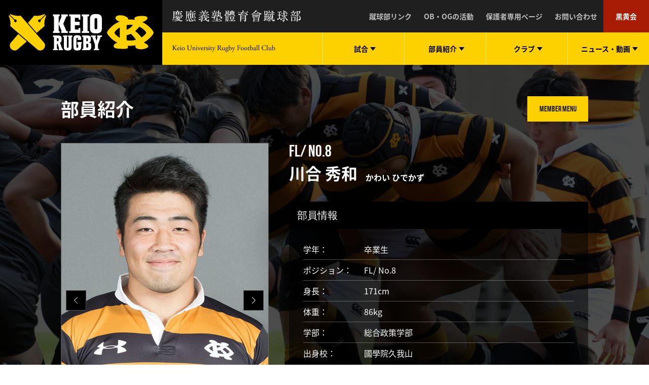

--- FILE ---
content_type: text/html; charset=UTF-8
request_url: https://keiorugby.com/team/1970/
body_size: 12452
content:
<!doctype html>
<html class="no-js">
<head>
<meta charset="UTF-8">
<meta http-equiv="X-UA-Compatible" content="IE=edge">
<meta name="description" content="蹴球部に所属する選手、スタッフ、監督・コーチをご紹介しています。">
<meta name="viewport" content="width=device-width, initial-scale=1" />
<meta name="format-detection" content="telephone=no" />
<meta property="og:title" content="慶應義塾體育會蹴球部　部員紹介「川合 秀和」">
<meta property="og:locale" content="ja_JP">
<meta property="og:type" content="article">
<meta property="og:url" content="https://keiorugby.com/team/1970/">
<meta property="og:description" content="蹴球部に所属する選手、スタッフ、監督・コーチをご紹介しています。">
<meta property="og:site_name" content="慶應義塾體育會蹴球部 公式サイト">
<meta name="twitter:card" content="summary_large_image">
<meta name="twitter:site" content="@KEIORUGBY1899">
<meta name="twitter:title" content="慶應義塾體育會蹴球部　部員紹介「川合 秀和」">
<meta name="twitter:description" content="蹴球部に所属する選手、スタッフ、監督・コーチをご紹介しています。">
<link rel="icon" type="image/x-icon" href="https://keiorugby.com/wp-content/themes/keiorugby-member/assets/images/favicon.ico">
<link rel="Shortcut Icon" type="image/x-icon" href="https://keiorugby.com/wp-content/themes/keiorugby-member/assets/images/favicon.ico">
<link rel="shortcut icon" type="image/vnd.microsoft.icon" href="https://keiorugby.com/wp-content/themes/keiorugby-member/assets/images/favicon.ico">
<link rel="apple-touch-icon" sizes="180x180" href="https://keiorugby.com/wp-content/themes/keiorugby-member/assets/images/apple-touch-icon-180x180.png">
<title>川合 秀和 ｜ 慶應義塾體育會蹴球部 公式サイト</title>
<meta name='robots' content='max-image-preview:large' />
	<style>img:is([sizes="auto" i], [sizes^="auto," i]) { contain-intrinsic-size: 3000px 1500px }</style>
	<link rel='dns-prefetch' href='//ajax.googleapis.com' />
<link rel='stylesheet' id='wp-block-library-css' href='https://keiorugby.com/wp-includes/css/dist/block-library/style.min.css' type='text/css' media='all' />
<style id='classic-theme-styles-inline-css' type='text/css'>
/*! This file is auto-generated */
.wp-block-button__link{color:#fff;background-color:#32373c;border-radius:9999px;box-shadow:none;text-decoration:none;padding:calc(.667em + 2px) calc(1.333em + 2px);font-size:1.125em}.wp-block-file__button{background:#32373c;color:#fff;text-decoration:none}
</style>
<style id='global-styles-inline-css' type='text/css'>
:root{--wp--preset--aspect-ratio--square: 1;--wp--preset--aspect-ratio--4-3: 4/3;--wp--preset--aspect-ratio--3-4: 3/4;--wp--preset--aspect-ratio--3-2: 3/2;--wp--preset--aspect-ratio--2-3: 2/3;--wp--preset--aspect-ratio--16-9: 16/9;--wp--preset--aspect-ratio--9-16: 9/16;--wp--preset--color--black: #000000;--wp--preset--color--cyan-bluish-gray: #abb8c3;--wp--preset--color--white: #ffffff;--wp--preset--color--pale-pink: #f78da7;--wp--preset--color--vivid-red: #cf2e2e;--wp--preset--color--luminous-vivid-orange: #ff6900;--wp--preset--color--luminous-vivid-amber: #fcb900;--wp--preset--color--light-green-cyan: #7bdcb5;--wp--preset--color--vivid-green-cyan: #00d084;--wp--preset--color--pale-cyan-blue: #8ed1fc;--wp--preset--color--vivid-cyan-blue: #0693e3;--wp--preset--color--vivid-purple: #9b51e0;--wp--preset--gradient--vivid-cyan-blue-to-vivid-purple: linear-gradient(135deg,rgba(6,147,227,1) 0%,rgb(155,81,224) 100%);--wp--preset--gradient--light-green-cyan-to-vivid-green-cyan: linear-gradient(135deg,rgb(122,220,180) 0%,rgb(0,208,130) 100%);--wp--preset--gradient--luminous-vivid-amber-to-luminous-vivid-orange: linear-gradient(135deg,rgba(252,185,0,1) 0%,rgba(255,105,0,1) 100%);--wp--preset--gradient--luminous-vivid-orange-to-vivid-red: linear-gradient(135deg,rgba(255,105,0,1) 0%,rgb(207,46,46) 100%);--wp--preset--gradient--very-light-gray-to-cyan-bluish-gray: linear-gradient(135deg,rgb(238,238,238) 0%,rgb(169,184,195) 100%);--wp--preset--gradient--cool-to-warm-spectrum: linear-gradient(135deg,rgb(74,234,220) 0%,rgb(151,120,209) 20%,rgb(207,42,186) 40%,rgb(238,44,130) 60%,rgb(251,105,98) 80%,rgb(254,248,76) 100%);--wp--preset--gradient--blush-light-purple: linear-gradient(135deg,rgb(255,206,236) 0%,rgb(152,150,240) 100%);--wp--preset--gradient--blush-bordeaux: linear-gradient(135deg,rgb(254,205,165) 0%,rgb(254,45,45) 50%,rgb(107,0,62) 100%);--wp--preset--gradient--luminous-dusk: linear-gradient(135deg,rgb(255,203,112) 0%,rgb(199,81,192) 50%,rgb(65,88,208) 100%);--wp--preset--gradient--pale-ocean: linear-gradient(135deg,rgb(255,245,203) 0%,rgb(182,227,212) 50%,rgb(51,167,181) 100%);--wp--preset--gradient--electric-grass: linear-gradient(135deg,rgb(202,248,128) 0%,rgb(113,206,126) 100%);--wp--preset--gradient--midnight: linear-gradient(135deg,rgb(2,3,129) 0%,rgb(40,116,252) 100%);--wp--preset--font-size--small: 13px;--wp--preset--font-size--medium: 20px;--wp--preset--font-size--large: 36px;--wp--preset--font-size--x-large: 42px;--wp--preset--spacing--20: 0.44rem;--wp--preset--spacing--30: 0.67rem;--wp--preset--spacing--40: 1rem;--wp--preset--spacing--50: 1.5rem;--wp--preset--spacing--60: 2.25rem;--wp--preset--spacing--70: 3.38rem;--wp--preset--spacing--80: 5.06rem;--wp--preset--shadow--natural: 6px 6px 9px rgba(0, 0, 0, 0.2);--wp--preset--shadow--deep: 12px 12px 50px rgba(0, 0, 0, 0.4);--wp--preset--shadow--sharp: 6px 6px 0px rgba(0, 0, 0, 0.2);--wp--preset--shadow--outlined: 6px 6px 0px -3px rgba(255, 255, 255, 1), 6px 6px rgba(0, 0, 0, 1);--wp--preset--shadow--crisp: 6px 6px 0px rgba(0, 0, 0, 1);}:where(.is-layout-flex){gap: 0.5em;}:where(.is-layout-grid){gap: 0.5em;}body .is-layout-flex{display: flex;}.is-layout-flex{flex-wrap: wrap;align-items: center;}.is-layout-flex > :is(*, div){margin: 0;}body .is-layout-grid{display: grid;}.is-layout-grid > :is(*, div){margin: 0;}:where(.wp-block-columns.is-layout-flex){gap: 2em;}:where(.wp-block-columns.is-layout-grid){gap: 2em;}:where(.wp-block-post-template.is-layout-flex){gap: 1.25em;}:where(.wp-block-post-template.is-layout-grid){gap: 1.25em;}.has-black-color{color: var(--wp--preset--color--black) !important;}.has-cyan-bluish-gray-color{color: var(--wp--preset--color--cyan-bluish-gray) !important;}.has-white-color{color: var(--wp--preset--color--white) !important;}.has-pale-pink-color{color: var(--wp--preset--color--pale-pink) !important;}.has-vivid-red-color{color: var(--wp--preset--color--vivid-red) !important;}.has-luminous-vivid-orange-color{color: var(--wp--preset--color--luminous-vivid-orange) !important;}.has-luminous-vivid-amber-color{color: var(--wp--preset--color--luminous-vivid-amber) !important;}.has-light-green-cyan-color{color: var(--wp--preset--color--light-green-cyan) !important;}.has-vivid-green-cyan-color{color: var(--wp--preset--color--vivid-green-cyan) !important;}.has-pale-cyan-blue-color{color: var(--wp--preset--color--pale-cyan-blue) !important;}.has-vivid-cyan-blue-color{color: var(--wp--preset--color--vivid-cyan-blue) !important;}.has-vivid-purple-color{color: var(--wp--preset--color--vivid-purple) !important;}.has-black-background-color{background-color: var(--wp--preset--color--black) !important;}.has-cyan-bluish-gray-background-color{background-color: var(--wp--preset--color--cyan-bluish-gray) !important;}.has-white-background-color{background-color: var(--wp--preset--color--white) !important;}.has-pale-pink-background-color{background-color: var(--wp--preset--color--pale-pink) !important;}.has-vivid-red-background-color{background-color: var(--wp--preset--color--vivid-red) !important;}.has-luminous-vivid-orange-background-color{background-color: var(--wp--preset--color--luminous-vivid-orange) !important;}.has-luminous-vivid-amber-background-color{background-color: var(--wp--preset--color--luminous-vivid-amber) !important;}.has-light-green-cyan-background-color{background-color: var(--wp--preset--color--light-green-cyan) !important;}.has-vivid-green-cyan-background-color{background-color: var(--wp--preset--color--vivid-green-cyan) !important;}.has-pale-cyan-blue-background-color{background-color: var(--wp--preset--color--pale-cyan-blue) !important;}.has-vivid-cyan-blue-background-color{background-color: var(--wp--preset--color--vivid-cyan-blue) !important;}.has-vivid-purple-background-color{background-color: var(--wp--preset--color--vivid-purple) !important;}.has-black-border-color{border-color: var(--wp--preset--color--black) !important;}.has-cyan-bluish-gray-border-color{border-color: var(--wp--preset--color--cyan-bluish-gray) !important;}.has-white-border-color{border-color: var(--wp--preset--color--white) !important;}.has-pale-pink-border-color{border-color: var(--wp--preset--color--pale-pink) !important;}.has-vivid-red-border-color{border-color: var(--wp--preset--color--vivid-red) !important;}.has-luminous-vivid-orange-border-color{border-color: var(--wp--preset--color--luminous-vivid-orange) !important;}.has-luminous-vivid-amber-border-color{border-color: var(--wp--preset--color--luminous-vivid-amber) !important;}.has-light-green-cyan-border-color{border-color: var(--wp--preset--color--light-green-cyan) !important;}.has-vivid-green-cyan-border-color{border-color: var(--wp--preset--color--vivid-green-cyan) !important;}.has-pale-cyan-blue-border-color{border-color: var(--wp--preset--color--pale-cyan-blue) !important;}.has-vivid-cyan-blue-border-color{border-color: var(--wp--preset--color--vivid-cyan-blue) !important;}.has-vivid-purple-border-color{border-color: var(--wp--preset--color--vivid-purple) !important;}.has-vivid-cyan-blue-to-vivid-purple-gradient-background{background: var(--wp--preset--gradient--vivid-cyan-blue-to-vivid-purple) !important;}.has-light-green-cyan-to-vivid-green-cyan-gradient-background{background: var(--wp--preset--gradient--light-green-cyan-to-vivid-green-cyan) !important;}.has-luminous-vivid-amber-to-luminous-vivid-orange-gradient-background{background: var(--wp--preset--gradient--luminous-vivid-amber-to-luminous-vivid-orange) !important;}.has-luminous-vivid-orange-to-vivid-red-gradient-background{background: var(--wp--preset--gradient--luminous-vivid-orange-to-vivid-red) !important;}.has-very-light-gray-to-cyan-bluish-gray-gradient-background{background: var(--wp--preset--gradient--very-light-gray-to-cyan-bluish-gray) !important;}.has-cool-to-warm-spectrum-gradient-background{background: var(--wp--preset--gradient--cool-to-warm-spectrum) !important;}.has-blush-light-purple-gradient-background{background: var(--wp--preset--gradient--blush-light-purple) !important;}.has-blush-bordeaux-gradient-background{background: var(--wp--preset--gradient--blush-bordeaux) !important;}.has-luminous-dusk-gradient-background{background: var(--wp--preset--gradient--luminous-dusk) !important;}.has-pale-ocean-gradient-background{background: var(--wp--preset--gradient--pale-ocean) !important;}.has-electric-grass-gradient-background{background: var(--wp--preset--gradient--electric-grass) !important;}.has-midnight-gradient-background{background: var(--wp--preset--gradient--midnight) !important;}.has-small-font-size{font-size: var(--wp--preset--font-size--small) !important;}.has-medium-font-size{font-size: var(--wp--preset--font-size--medium) !important;}.has-large-font-size{font-size: var(--wp--preset--font-size--large) !important;}.has-x-large-font-size{font-size: var(--wp--preset--font-size--x-large) !important;}
:where(.wp-block-post-template.is-layout-flex){gap: 1.25em;}:where(.wp-block-post-template.is-layout-grid){gap: 1.25em;}
:where(.wp-block-columns.is-layout-flex){gap: 2em;}:where(.wp-block-columns.is-layout-grid){gap: 2em;}
:root :where(.wp-block-pullquote){font-size: 1.5em;line-height: 1.6;}
</style>
<link rel='stylesheet' id='contact-form-7-css' href='https://keiorugby.com/wp-content/plugins/contact-form-7/includes/css/styles.css' type='text/css' media='all' />
<link rel='stylesheet' id='base-css' href='https://keiorugby.com/wp-content/themes/keiorugby-member/assets/css/base.css' type='text/css' media='all' />
<link rel='stylesheet' id='plugins-css' href='https://keiorugby.com/wp-content/themes/keiorugby-member/assets/css/plugins.css' type='text/css' media='all' />
<link rel='stylesheet' id='layout-css' href='https://keiorugby.com/wp-content/themes/keiorugby-member/assets/css/layout.css' type='text/css' media='all' />
<script type="text/javascript" src="https://ajax.googleapis.com/ajax/libs/jquery/3.2.1/jquery.min.js" id="jquery-js"></script>
<link rel="https://api.w.org/" href="https://keiorugby.com/wp-json/" /><link rel="canonical" href="https://keiorugby.com/team/1970/" />
<link rel="alternate" title="oEmbed (JSON)" type="application/json+oembed" href="https://keiorugby.com/wp-json/oembed/1.0/embed?url=https%3A%2F%2Fkeiorugby.com%2Fteam%2F1970%2F" />
<link rel="alternate" title="oEmbed (XML)" type="text/xml+oembed" href="https://keiorugby.com/wp-json/oembed/1.0/embed?url=https%3A%2F%2Fkeiorugby.com%2Fteam%2F1970%2F&#038;format=xml" />
<link rel="icon" href="https://keiorugby.com/wp-content/uploads/2024/12/cropped-site_icon-32x32.png" sizes="32x32" />
<link rel="icon" href="https://keiorugby.com/wp-content/uploads/2024/12/cropped-site_icon-192x192.png" sizes="192x192" />
<link rel="apple-touch-icon" href="https://keiorugby.com/wp-content/uploads/2024/12/cropped-site_icon-180x180.png" />
<meta name="msapplication-TileImage" content="https://keiorugby.com/wp-content/uploads/2024/12/cropped-site_icon-270x270.png" />
</head>

<!-- Google tag (gtag.js) -->
<script async src="https://www.googletagmanager.com/gtag/js?id=G-CX7466RSKE"></script>
<script>
  window.dataLayer = window.dataLayer || [];
  function gtag(){dataLayer.push(arguments);}
  gtag('js', new Date());

  gtag('config', 'G-CX7466RSKE');
</script>


<script>
jQuery(function(){
  var scrollend = jQuery('header').offset().top + 300;
  var distance = 0;
  jQuery(document).scroll(function(){
    distance = jQuery(this).scrollTop();
    if (scrollend <= distance) {
      jQuery('.bnrr').fadeOut();
    } else{
      jQuery('.bnrr').fadeIn();
    }
  });
});
</script>
<style>
.bnrr {
  position: fixed;
  bottom: 0;
  left: 0;
  z-index:9999;
  width: 100%;
}
.bnrr .innn {
  margin: 0 auto;
  max-width: 640px;
  padding: 20px;
}
.bnrr .innn a {
  display: block;
}
.bnrr .innn a img {
  width: 100%;
  height: auto;
}
@media (min-width: 1024px) {
.bnrr .innn {
  max-width: 760px;
}
}
@media (min-width: 1280px) {
.bnrr .innn {
  max-width: 920px;
  padding: 40px;
}
}
</style>

<body  class="wp-singular single single-team wp-theme-keiorugby-member">

<div id="page-body">
<header id="site-header" class="d-lg-flex flex-wrap is-initial">
<a href="https://keiorugby.com" id="site-header__logo--main"></a>
<div id="site-header__inner" class="d-lg-flex flex-wrap">
<div id="site-header__sub" class="d-flex justify-content-between">
<div id="site-header__logo--sub" class="align-self-center"></div>
<div class="site-header__sub__menu-trigger">
<div>
<span></span>
<span></span>
<span></span>
</div>
</div>
<ul class="site-header__sub__menu d-md-flex">
<!--<li class="site-header__sub__menu__item d-flex"><a href="https://keiorugby.com/product" class="site-header__sub__menu__btn d-flex align-items-center justify-content-center">チケット</a></li>-->
<!--<li class="site-header__sub__menu__item d-flex"><a href="https://shop.keiorugby.com/" target="_blank" class="site-header__sub__menu__btn d-flex align-items-center justify-content-center">ショップ</a></li>-->
<li class="site-header__sub__menu__item d-flex"><a href="https://keiorugby.com/link" class="site-header__sub__menu__btn d-flex align-items-center justify-content-center">蹴球部リンク</a></li>
<li class="site-header__sub__menu__item d-flex"><a href="https://keiorugby.com/activity" class="site-header__sub__menu__btn d-flex align-items-center justify-content-center">OB・OGの活動</a></li>
<li class="site-header__sub__menu__item d-flex"><a href="https://keiorugby.com/guardian" class="site-header__sub__menu__btn d-flex align-items-center justify-content-center">保護者専用ページ</a></li>
<li class="site-header__sub__menu__item d-flex"><a href="https://keiorugby.com/contact" class="site-header__sub__menu__btn d-flex align-items-center justify-content-center">お問い合わせ</a></li>
<li class="site-header__sub__menu__item d-flex"><a href="https://ob.keiorugby.com/" target="_blank" class="site-header__sub__menu__btn d-flex align-items-center justify-content-center">黒黄会</a></li>
</ul>
<!--/.site-header__sub--></div>
<div id="site-header__main" class="d-flex justify-content-lg-between justify-content-md-end">
<div id="site-header__main__heading" class="align-self-center hide-txt">keio University Rugby Football Club</div>
<nav class="site-header__main__menu d-flex">
<ul class="site-header__main__menu__inner d-flex">
<li class="site-header__main__menu__item d-flex pc-trigger">
<div class="site-header__main__menu__btn d-flex align-items-center justify-content-center">
<span class="site-header__main__menu__txt">試合</span>
</div>
<div class="mega-menu">
<div class="mega-menu__inner d-flex flex-wrap">
<div class="mega-menu__img">
<div class="mega-menu__img__inner" style="background-image: url(https://keiorugby.com/wp-content/uploads/2025/04/827c92f681338671723345903a04d2b8-1-scaled.jpg);"></div>
</div>
<dl class="mega-menu__list d-flex flex-wrap align-content-start">
<dt class="mega-menu__list__title"><span class=" fs-sm-28 fs-20">MATCH INFORMATION</span><span class="fs-12">試合情報</span></dt>
<dd class="mega-menu__list__item fs-sm-14 fs-12"><a href="https://keiorugby.com/match-results#schedule" class="mega-menu__list__btn hvr-wy">試合日程</a></dd>
<dd class="mega-menu__list__item fs-sm-14 fs-12"><a href="https://keiorugby.com/match-results#detail" class="mega-menu__list__btn hvr-wy">試合結果一覧</a></dd>
<dd class="mega-menu__list__item fs-sm-14 fs-12"><a href="https://keiorugby.com/gallery/" class="mega-menu__list__btn hvr-wy">試合写真</a></dd>
</dl>
<div class="mega-menu__relation">
<div class="mega-menu__relation__inner">
<div class="mega-menu__relation__title fs-sm-20 fs-16">Recent match</div>
<dl class="mega-menu__relation_rm-date">
<dt class="fs-14">2025. 11. 08</dt>
<dd class="fs-12">東海大学湘南校舎グラウンド</dd>
</dl>
<div class="mega-menu__relation_rm__result fs-md-40 fs-sm-32 fs-24">29 - 50</div>
<div class="mega-menu__relation_rm__team">
<span class="fs-12">VS 東海大学C</span>
</div>
<a href="https://keiorugby.com/match-results/95301/" class="mega-menu__relation__btn btn-white btn-rounded btn-rounded--sm">試合結果を見る</a>
</div>
</div>
	
</div>
<!--/.mega-menu--></div>
</li>
<!--試合結果ここまで-->
	
<li class="site-header__main__menu__item d-flex pc-trigger">
<div class="site-header__main__menu__btn d-flex align-items-center justify-content-center">
<span class="site-header__main__menu__txt">部員紹介</span>
</div>
<div class="mega-menu">
<div class="mega-menu__inner d-flex flex-wrap">
<div class="mega-menu__img">
<div class="mega-menu__img__inner" style="background-image: url(https://keiorugby.com/wp-content/uploads/2024/03/1217_tenri2_0831-scaled-1.jpg);"></div>
</div>
<dl class="mega-menu__list d-flex flex-wrap align-content-start">
<dt class="mega-menu__list__title"><span class=" fs-sm-28 fs-20">MEMBER INTRODUCTION</span><span class="fs-12">部員紹介</span></dt>
<dd class="mega-menu__list__item fs-sm-14 fs-12"><a href="https://keiorugby.com/team/" class="mega-menu__list__btn hvr-wy">部員一覧</a></dd>
<dd class="mega-menu__list__item fs-sm-14 fs-12"><a href="https://keiorugby.com/team/team_cat/player/" class="mega-menu__list__btn hvr-wy">選手</a></dd>
<dd class="mega-menu__list__item fs-sm-14 fs-12"><a href="https://keiorugby.com/team/team_cat/staff/" class="mega-menu__list__btn hvr-wy">スタッフ</a></dd>
<dd class="mega-menu__list__item fs-sm-14 fs-12"><a href="https://keiorugby.com/team/team_cat/dc/" class="mega-menu__list__btn hvr-wy">監督・コーチ</a></dd>
<dd class="mega-menu__list__item fs-sm-14 fs-12"><a href="https://keiorugby.com/team/team_cat/alumni/" class="mega-menu__list__btn hvr-wy">OB・OG</a></dd>
<dd class="mega-menu__list__item fs-sm-14 fs-12"><a href="https://keiorugby.com/successive/" class="mega-menu__list__btn hvr-wy">戦績</a></dd>
</dl>
<div class="mega-menu__relation">
<div class="mega-menu__relation__title total-member__title fs-sm-20 fs-16">NUMBER OF MEMBERS</div>
<div class="mega-menu__relation__inner total-member d-flex align-items-center justify-content-center">
<div class="mega-menu__relation__item total-member__item fs-sm-14 fs-12">
<span class="total-member__count">109</span><span class="total-member__category">PLAYERS</span>
</div>
<div class="mega-menu__relation__item total-member__item fs-sm-14 fs-12">
<span class="total-member__count">29</span><span class="total-member__category">STAFF</span>
</div>
<div class="mega-menu__relation__item total-member__item fs-sm-14 fs-12">
<span class="total-member__count">24</span><span class="total-member__category">COACHES</span>
</div>
<div class="mega-menu__relation__item total-member__item fs-sm-14 fs-12">
<span class="total-member__count">162</span><span class="total-member__category">TOTAL</span>
</div>
</div>
<a href="https://keiorugby.com/team/" class="mega-menu__relation__btn btn-white btn-rounded btn-rounded--sm">全ての部員を見る</a>
</div>
</div>
<!--/.mega-menu--></div>
</li>
	
	
<li class="site-header__main__menu__item d-flex pc-trigger">
<div class="site-header__main__menu__btn d-flex align-items-center justify-content-center">
<span class="site-header__main__menu__txt">クラブ</span>
</div>
<div class="mega-menu">
<div class="mega-menu__inner d-flex flex-wrap">
<div class="mega-menu__img">
<div class="mega-menu__img__inner" style="background-image: url(https://keiorugby.com/wp-content/uploads/2024/03/1202_teikyo_1173-scaled-1.jpg);"></div>
</div>
<dl class="mega-menu__list d-flex flex-wrap align-content-start">
<dt class="mega-menu__list__title"><span class=" fs-sm-28 fs-20">ABOUT US</span><span class="fs-12">蹴球部について</span></dt>
<dd class="mega-menu__list__item fs-sm-14 fs-12"><a href="https://keiorugby.com/about-us/three-clauses/" class="mega-menu__list__btn hvr-wy">蹴球部憲章・希求三箇条</a></dd>
<dd class="mega-menu__list__item fs-sm-14 fs-12"><a href="https://keiorugby.com/about-us/seasons-info/" class="mega-menu__list__btn hvr-wy">蹴球部の一年</a></dd>
<dd class="mega-menu__list__item fs-sm-14 fs-12"><a href="https://keiorugby.com/about-us/staff-info/" class="mega-menu__list__btn hvr-wy">スタッフ紹介</a></dd>
<dd class="mega-menu__list__item fs-sm-14 fs-12"><a href="https://keiorugby.com/about-us/admission/" class="mega-menu__list__btn hvr-wy">入学案内</a></dd>
<dd class="mega-menu__list__item fs-sm-14 fs-12"><a href="https://keiorugby.com/about-us/song/" class="mega-menu__list__btn hvr-wy">部歌</a></dd>
<dd class="mega-menu__list__item fs-sm-14 fs-12"><a href="https://keiorugby.com/about-us/support/" class="mega-menu__list__btn hvr-wy">サポート体制</a></dd>
<dd class="mega-menu__list__item fs-sm-14 fs-12"><a href="https://keiorugby.com/about-us/faq/" class="mega-menu__list__btn hvr-wy">よくある質問</a></dd>
</dl>
<div class="mega-menu__relation">
<div class="mega-menu__thumb pb-8">
<img class="fluid" src="https://keiorugby.com/wp-content/themes/keiorugby-member/assets/images/bnr_project_header.jpg">
</div>
<p class="mega-menu__caption txt-white txt-center fs-14">筋肉量アップProjectへのご寄付のお願い</p>
<a href="https://keiorugby.com/project/" class="mega-menu__relation__btn btn-white btn-rounded btn-rounded--sm">ご寄付はこちらから</a>
</div>
</div>
<!--/.mega-menu--></div>
</li>
	
<li class="site-header__main__menu__item d-flex pc-trigger">
<div class="site-header__main__menu__btn d-flex align-items-center justify-content-center">
<span class="site-header__main__menu__txt">ニュース・<br class="br-mobile">動画</span>
</div>
<div class="mega-menu">
<div class="mega-menu__inner d-flex flex-wrap">
<dl class="mega-menu__list mega-menu__article d-flex flex-wrap">
<dt class="mega-menu__list__title d-flex justify-content-between align-items-start">
<div>
<span class=" fs-sm-28 fs-20">RECENT NEWS</span>
<span class="fs-12">最近のニュース</span>
</div>
<a href="https://keiorugby.com/official-news/" class="btn-white btn-rounded btn-rounded--sm">VIEW ALL</a>
</dt>
<dd class="mega-menu__list__item mega-menu__article__item fs-sm-14 fs-12">
<a href="https://keiorugby.com/official-news/95381/" class="mega-menu__list__btn hvr-wy d-flex">
<time datetime="2025-11-07T09:07:40+09:00">2025.11.07</time>
<span>126代 ラストシーズンに懸ける想い Part.2</span>
</a>
</dd>
<dd class="mega-menu__list__item mega-menu__article__item fs-sm-14 fs-12">
<a href="https://keiorugby.com/official-news/95307/" class="mega-menu__list__btn hvr-wy d-flex">
<time datetime="2025-11-05T17:35:32+09:00">2025.11.05</time>
<span>126代 ラストシーズンに懸ける想い Part.1</span>
</a>
</dd>
<dd class="mega-menu__list__item mega-menu__article__item fs-sm-14 fs-12">
<a href="https://keiorugby.com/official-news/95302/" class="mega-menu__list__btn hvr-wy d-flex">
<time datetime="2025-11-04T17:34:24+09:00">2025.11.04</time>
<span>11/8 東海大学戦のお知らせ</span>
</a>
</dd>
<dd class="mega-menu__list__item mega-menu__article__item fs-sm-14 fs-12">
<a href="https://keiorugby.com/official-news/95275/" class="mega-menu__list__btn hvr-wy d-flex">
<time datetime="2025-10-30T21:57:41+09:00">2025.10.30</time>
<span>11/2 明治大学戦グッズ販売のお知らせ</span>
</a>
</dd>
<dd class="mega-menu__list__item mega-menu__article__item fs-sm-14 fs-12">
<a href="https://keiorugby.com/official-news/95272/" class="mega-menu__list__btn hvr-wy d-flex">
<time datetime="2025-10-29T00:56:36+09:00">2025.10.29</time>
<span>11/2 明治大学戦のお知らせ</span>
</a>
</dd>
</dl>
<dl class="mega-menu__list mega-menu__article d-flex flex-wrap">
<dt class="mega-menu__list__title d-flex justify-content-between align-items-start">
<div>
<span class=" fs-sm-28 fs-20">MOVIE</span>
<span class="fs-12">動画</span>
</div>
<a href="https://keiorugby.com/movie/" class="btn-white btn-rounded btn-rounded--sm">VIEW ALL</a>
</dt>
<dd class="mega-menu__list__item mega-menu__article__item fs-sm-14 fs-12">
<a href="https://keiorugby.com/movie/39858/" class="mega-menu__list__btn mega-menu__article-btn hvr-wy d-flex">
<time datetime="2022-03-05T10:59:47+09:00">2022.03.05</time>
<span>蹴球部 新体制で始動</span>
</a>	
</dd>
<dd class="mega-menu__list__item mega-menu__article__item fs-sm-14 fs-12">
<a href="https://keiorugby.com/movie/34120/" class="mega-menu__list__btn mega-menu__article-btn hvr-wy d-flex">
<time datetime="2021-07-13T11:20:59+09:00">2021.07.13</time>
<span>「魂のラグビー」喜びと悔しさ</span>
</a>	
</dd>
<dd class="mega-menu__list__item mega-menu__article__item fs-sm-14 fs-12">
<a href="https://keiorugby.com/movie/24957/" class="mega-menu__list__btn mega-menu__article-btn hvr-wy d-flex">
<time datetime="2020-10-01T13:21:10+09:00">2020.10.01</time>
<span>keep distance from KRC</span>
</a>	
</dd>
<dd class="mega-menu__list__item mega-menu__article__item fs-sm-14 fs-12">
<a href="https://keiorugby.com/movie/18535/" class="mega-menu__list__btn mega-menu__article-btn hvr-wy d-flex">
<time datetime="2020-04-07T16:38:48+09:00">2020.04.07</time>
<span>Keep Distance</span>
</a>	
</dd>
<dd class="mega-menu__list__item mega-menu__article__item fs-sm-14 fs-12">
<a href="https://keiorugby.com/movie/6867/" class="mega-menu__list__btn mega-menu__article-btn hvr-wy d-flex">
<time datetime="2018-11-12T17:10:08+09:00">2018.11.12</time>
<span>アシックスコラボムービー [ I MOVE ME ]</span>
</a>	
</dd>
</dl>
</div>
<!--/.mega-menu--></div>
</li>
</ul>
</nav>
<!--/.site-header__main--></div>
<!--/.site-header__inner--></div>
<!--/.site-header--></header><section class="member wrapper wrapper-overlay js-spacer" style="padding-bottom: 0;">
<div class="fixed-bg" style="background-image: url(https://keiorugby.com/wp-content/uploads/2024/03/1217_tenri2_0831-scaled-1.jpg);"></div>
<div class="member__container container container--relative">
<div class="member__header d-flex flex-wrap justify-content-between align-items-center">
<h2 class="member__heading content-heading content-heading--lg" data-color="white">部員紹介</h2>
<div class="member__menu-toggler">MEMBER MENU</div>
<!--/.member__header--></div>
	
<div class="member__selector align-items-center justify-content-center" style="display: none;">
<div class="member__selector__inner">
<div class="member__selector__header d-flex justify-content-between align-items-center">
<h3 class="fs-sm-24 fs-20">部員紹介メニュー</h3><span></span>
</div>
<div class="member__selector__row d-flex flex-wrap">
<div class="member__selector__item"><a href="https://keiorugby.com/team" class="member__selector__btn fs-sm-16 fs-12">ALL</a></div>
<div class="member__selector__item"><a href="https://keiorugby.com/team/team_cat/executive/" class="member__selector__btn fs-sm-16 fs-12">幹部</a></div><div class="member__selector__item"><a href="https://keiorugby.com/team/team_cat/player/" class="member__selector__btn fs-sm-16 fs-12">選手</a></div><div class="member__selector__item"><a href="https://keiorugby.com/team/team_cat/staff/" class="member__selector__btn fs-sm-16 fs-12">スタッフ</a></div><div class="member__selector__item"><a href="https://keiorugby.com/team/team_cat/dc/" class="member__selector__btn fs-sm-16 fs-12">監督・コーチ</a></div><div class="member__selector__item"><a href="https://keiorugby.com/team/team_cat/alumni/" class="member__selector__btn fs-sm-16 fs-12">OB・OG</a></div></div>
<div class="member__selector__row d-flex flex-wrap">
<div class="member__selector__item"><a href="https://keiorugby.com/team/team_grade/5/" class="member__selector__btn fs-sm-16 fs-12">卒業生</a></div><div class="member__selector__item"><a href="https://keiorugby.com/team/team_grade/4/" class="member__selector__btn fs-sm-16 fs-12">4年生</a></div><div class="member__selector__item"><a href="https://keiorugby.com/team/team_grade/3/" class="member__selector__btn fs-sm-16 fs-12">3年生</a></div><div class="member__selector__item"><a href="https://keiorugby.com/team/team_grade/2/" class="member__selector__btn fs-sm-16 fs-12">2年生</a></div><div class="member__selector__item"><a href="https://keiorugby.com/team/team_grade/1/" class="member__selector__btn fs-sm-16 fs-12">1年生</a></div></div>
<div class="member__selector__row d-flex flex-wrap">
<div class="member__selector__item"><a href="https://keiorugby.com/team/team_pos/pr/" class="member__selector__btn fs-sm-16 fs-12">PR</a></div><div class="member__selector__item"><a href="https://keiorugby.com/team/team_pos/ho/" class="member__selector__btn fs-sm-16 fs-12">HO</a></div><div class="member__selector__item"><a href="https://keiorugby.com/team/team_pos/lo/" class="member__selector__btn fs-sm-16 fs-12">LO</a></div><div class="member__selector__item"><a href="https://keiorugby.com/team/team_pos/fl/" class="member__selector__btn fs-sm-16 fs-12">FL</a></div><div class="member__selector__item"><a href="https://keiorugby.com/team/team_pos/no8/" class="member__selector__btn fs-sm-16 fs-12">No.8</a></div><div class="member__selector__item"><a href="https://keiorugby.com/team/team_pos/sh/" class="member__selector__btn fs-sm-16 fs-12">SH</a></div><div class="member__selector__item"><a href="https://keiorugby.com/team/team_pos/so/" class="member__selector__btn fs-sm-16 fs-12">SO</a></div><div class="member__selector__item"><a href="https://keiorugby.com/team/team_pos/ctb/" class="member__selector__btn fs-sm-16 fs-12">CTB</a></div><div class="member__selector__item"><a href="https://keiorugby.com/team/team_pos/wtb/" class="member__selector__btn fs-sm-16 fs-12">WTB</a></div><div class="member__selector__item"><a href="https://keiorugby.com/team/team_pos/fb/" class="member__selector__btn fs-sm-16 fs-12">FB</a></div><div class="member__selector__item"><a href="https://keiorugby.com/team/team_pos/manager/" class="member__selector__btn fs-sm-16 fs-12">マネージャー</a></div><div class="member__selector__item"><a href="https://keiorugby.com/team/team_pos/trainer/" class="member__selector__btn fs-sm-16 fs-12">トレーナー</a></div><div class="member__selector__item"><a href="https://keiorugby.com/team/team_pos/st_coach/" class="member__selector__btn fs-sm-16 fs-12">学生コーチ</a></div><div class="member__selector__item"><a href="https://keiorugby.com/team/team_pos/analysis/" class="member__selector__btn fs-sm-16 fs-12">分析</a></div><div class="member__selector__item"><a href="https://keiorugby.com/team/team_pos/refree/" class="member__selector__btn fs-sm-16 fs-12">レフリー</a></div><div class="member__selector__item"><a href="https://keiorugby.com/team/team_pos/%e6%99%ae%e9%80%9a%e9%83%a8-%e6%b4%be%e9%81%a3%e5%ad%a6%e7%94%9f%e3%82%b3%e3%83%bc%e3%83%81/" class="member__selector__btn fs-sm-16 fs-12">普通部 派遣学生コーチ</a></div><div class="member__selector__item"><a href="https://keiorugby.com/team/team_pos/%e6%97%a5%e5%90%89%e9%ab%98-%e6%b4%be%e9%81%a3%e5%ad%a6%e7%94%9f%e3%82%b3%e3%83%bc%e3%83%81/" class="member__selector__btn fs-sm-16 fs-12">日吉高 派遣学生コーチ</a></div><div class="member__selector__item"><a href="https://keiorugby.com/team/team_pos/%e6%85%b6%e6%87%89%e5%bf%97%e6%9c%a8-%e6%b4%be%e9%81%a3%e5%ad%a6%e7%94%9f%e3%82%b3%e3%83%bc%e3%83%81/" class="member__selector__btn fs-sm-16 fs-12">慶應志木 派遣学生コーチ</a></div><div class="member__selector__item"><a href="https://keiorugby.com/team/team_pos/%e4%b8%80%e8%b2%ab%e6%95%99%e8%82%b2%e6%a0%a1-%e5%ad%a6%e7%94%9f%e3%82%b3%e3%83%bc%e3%83%81/" class="member__selector__btn fs-sm-16 fs-12">一貫教育校 学生コーチ</a></div></div>
</div>
</div>

<div class="member__main">
<div class="member__main__inner cfx">
<div class="member__main__header d-flex flex-wrap col-sm-7">
<div class="member__main__position">
<span class="fs-md-32 fs-sm-24 fs-16">FL</span>
<span class="fs-md-32 fs-sm-24 fs-16">No.8</span>
</div>
<h2 class="member__main__name d-flex align-items-end"><span class="fs-md-32 fs-sm-24 fs-20">川合 秀和</span>　<span class="fs-md-16 fs-sm-14 fs-10">かわい ひでかず</span></h2>
<!--/.member__main__header--></div>
<div class="member__main__visual col-sm-5 col-12">
<div class="member__main__slider swiper-container">
<div class="swiper-wrapper">
<div class="swiper-slide">
<img class="fluid" src="https://keiorugby.com/wp-content/uploads/2018/07/DSC_9201.jpg" alt="">
</div>
<div class="swiper-slide">
<img class="fluid" src="https://keiorugby.com/wp-content/uploads/2018/07/DSC_9208.jpg" alt="">
</div>
</div>
<div class="swiper-button-next swiper-button-white"></div>
<div class="swiper-button-prev swiper-button-white"></div>
<!--/.member__main__slider--></div>
<!--/.member__main__visual--></div>

<div class="member__main__detail col-sm-7">
<div class="member__main__subheading fs-md-20 fs-16">部員情報</div>
<div class="member__main__desc">

	
<dl class="d-flex fs-md-16 fs-12">
<dt>学年：</dt>
<dd>卒業生</dd>
</dl>
	
<dl class="d-flex fs-md-16 fs-12">
<dt>ポジション：</dt>
<dd>
<span>FL</span>
<span>No.8</span>
</dd>
</dl>
	
<dl class="d-flex fs-md-16 fs-12">
<dt>身長：</dt>
<dd>171cm</dd>
</dl>
	
<dl class="d-flex fs-md-16 fs-12">
<dt>体重：</dt>
<dd>86kg </dd>
</dl>
	
<dl class="d-flex fs-md-16 fs-12">
<dt>学部：</dt>
<dd>総合政策学部</dd>
</dl>
	
<dl class="d-flex fs-md-16 fs-12">
<dt>出身校：</dt>
<dd>國學院久我山</dd>
</dl>

</div>
<!--/.member__main__detail--></div>
<!--/.member__main__inner--></div>
<!--/.member__main--></div>
<!--/.member__container--></div>


<div class="member__participation">
<div class="member__container container container--relative">
<div class="member__mr">
<h3 class="member__mr__heading fs-md-32 fs-24">出場試合</h3>
<div class="member__mr__inner js-ost-toggle">
<div class="member__mr__season d-flex align-items-center justify-content-between fs-sm-24 fs-20 js-ost-toggler">
<span>2026 - 2025 SEASON</span>
<div class="member__mr__toggler"></div>
</div>
<div class="member__mr__list table-wrapper--responsive js-ost-content">
<table class="member__mr__table table table-responsive">
<thead>
<tr>
<th class="fs-sm-16 fs-14 table-align-center">試合日</th>
<th class="fs-sm-16 fs-14">種別</th>
<th class="fs-sm-16 fs-14">対戦チーム</th>
<th class="fs-sm-16 fs-14"></th>
</tr>
</thead>
<tbody>
<tr>
<td class="fs-sm-16 fs-14">2025. 03. 16</td>
<td class="fs-sm-16 fs-14">特別試合</td>
<td class="fs-sm-16 fs-14">vs. 全早稲田大学</td>
<td class="fs-sm-16 fs-14">
<a href="https://keiorugby.com/match-results/87309/" class="member__mr__btn btn-yellow btn-rounded btn-rounded--sm fs-sm-14 fs-12">詳細</a></td>
</tr>
</tbody>
</table>
</div>
</div>
<div class="member__mr__inner js-ost-toggle">
<div class="member__mr__season d-flex align-items-center justify-content-between fs-sm-24 fs-20 js-ost-toggler">
<span>2025 - 2024 SEASON</span>
<div class="member__mr__toggler"></div>
</div>
<div class="member__mr__list table-wrapper--responsive js-ost-content">
<table class="member__mr__table table table-responsive">
<thead>
<tr>
<th class="fs-sm-16 fs-14 table-align-center">試合日</th>
<th class="fs-sm-16 fs-14">種別</th>
<th class="fs-sm-16 fs-14">対戦チーム</th>
<th class="fs-sm-16 fs-14"></th>
</tr>
</thead>
<tbody>
</tbody>
</table>
</div>
</div>
<div class="member__mr__inner js-ost-toggle">
<div class="member__mr__season d-flex align-items-center justify-content-between fs-sm-24 fs-20 js-ost-toggler">
<span>2024 - 2023 SEASON</span>
<div class="member__mr__toggler"></div>
</div>
<div class="member__mr__list table-wrapper--responsive js-ost-content">
<table class="member__mr__table table table-responsive">
<thead>
<tr>
<th class="fs-sm-16 fs-14 table-align-center">試合日</th>
<th class="fs-sm-16 fs-14">種別</th>
<th class="fs-sm-16 fs-14">対戦チーム</th>
<th class="fs-sm-16 fs-14"></th>
</tr>
</thead>
<tbody>
</tbody>
</table>
</div>
</div>
<div class="member__mr__inner js-ost-toggle">
<div class="member__mr__season d-flex align-items-center justify-content-between fs-sm-24 fs-20 js-ost-toggler">
<span>2023 - 2022 SEASON</span>
<div class="member__mr__toggler"></div>
</div>
<div class="member__mr__list table-wrapper--responsive js-ost-content">
<table class="member__mr__table table table-responsive">
<thead>
<tr>
<th class="fs-sm-16 fs-14 table-align-center">試合日</th>
<th class="fs-sm-16 fs-14">種別</th>
<th class="fs-sm-16 fs-14">対戦チーム</th>
<th class="fs-sm-16 fs-14"></th>
</tr>
</thead>
<tbody>
</tbody>
</table>
</div>
</div>
<div class="member__mr__inner js-ost-toggle">
<div class="member__mr__season d-flex align-items-center justify-content-between fs-sm-24 fs-20 js-ost-toggler">
<span>2022 - 2021 SEASON</span>
<div class="member__mr__toggler"></div>
</div>
<div class="member__mr__list table-wrapper--responsive js-ost-content">
<table class="member__mr__table table table-responsive">
<thead>
<tr>
<th class="fs-sm-16 fs-14 table-align-center">試合日</th>
<th class="fs-sm-16 fs-14">種別</th>
<th class="fs-sm-16 fs-14">対戦チーム</th>
<th class="fs-sm-16 fs-14"></th>
</tr>
</thead>
<tbody>
</tbody>
</table>
</div>
</div>
<div class="member__mr__inner js-ost-toggle">
<div class="member__mr__season d-flex align-items-center justify-content-between fs-sm-24 fs-20 js-ost-toggler">
<span>2021 - 2020 SEASON</span>
<div class="member__mr__toggler"></div>
</div>
<div class="member__mr__list table-wrapper--responsive js-ost-content">
<table class="member__mr__table table table-responsive">
<thead>
<tr>
<th class="fs-sm-16 fs-14 table-align-center">試合日</th>
<th class="fs-sm-16 fs-14">種別</th>
<th class="fs-sm-16 fs-14">対戦チーム</th>
<th class="fs-sm-16 fs-14"></th>
</tr>
</thead>
<tbody>
</tbody>
</table>
</div>
</div>
<div class="member__mr__inner js-ost-toggle">
<div class="member__mr__season d-flex align-items-center justify-content-between fs-sm-24 fs-20 js-ost-toggler">
<span>2020 - 2019 SEASON</span>
<div class="member__mr__toggler"></div>
</div>
<div class="member__mr__list table-wrapper--responsive js-ost-content">
<table class="member__mr__table table table-responsive">
<thead>
<tr>
<th class="fs-sm-16 fs-14 table-align-center">試合日</th>
<th class="fs-sm-16 fs-14">種別</th>
<th class="fs-sm-16 fs-14">対戦チーム</th>
<th class="fs-sm-16 fs-14"></th>
</tr>
</thead>
<tbody>
<tr>
<td class="fs-sm-16 fs-14">2019. 12. 22</td>
<td class="fs-sm-16 fs-14">特別試合</td>
<td class="fs-sm-16 fs-14">vs. 帝京大学</td>
<td class="fs-sm-16 fs-14">
<a href="https://keiorugby.com/match-results/16690/" class="member__mr__btn btn-yellow btn-rounded btn-rounded--sm fs-sm-14 fs-12">詳細</a></td>
</tr>
<tr>
<td class="fs-sm-16 fs-14">2019. 12. 07</td>
<td class="fs-sm-16 fs-14">関東大学Jr.選手権</td>
<td class="fs-sm-16 fs-14">vs. 筑波大学</td>
<td class="fs-sm-16 fs-14">
<a href="https://keiorugby.com/match-results/15571/" class="member__mr__btn btn-yellow btn-rounded btn-rounded--sm fs-sm-14 fs-12">詳細</a></td>
</tr>
<tr>
<td class="fs-sm-16 fs-14">2019. 11. 30</td>
<td class="fs-sm-16 fs-14">関東大学対抗戦</td>
<td class="fs-sm-16 fs-14">vs. 帝京大学</td>
<td class="fs-sm-16 fs-14">
<a href="https://keiorugby.com/match-results/10038/" class="member__mr__btn btn-yellow btn-rounded btn-rounded--sm fs-sm-14 fs-12">詳細</a></td>
</tr>
<tr>
<td class="fs-sm-16 fs-14">2019. 11. 23</td>
<td class="fs-sm-16 fs-14">関東大学対抗戦</td>
<td class="fs-sm-16 fs-14">vs. 早稲田大学</td>
<td class="fs-sm-16 fs-14">
<a href="https://keiorugby.com/match-results/10037/" class="member__mr__btn btn-yellow btn-rounded btn-rounded--sm fs-sm-14 fs-12">詳細</a></td>
</tr>
<tr>
<td class="fs-sm-16 fs-14">2019. 11. 10</td>
<td class="fs-sm-16 fs-14">関東大学対抗戦</td>
<td class="fs-sm-16 fs-14">vs. 明治大学</td>
<td class="fs-sm-16 fs-14">
<a href="https://keiorugby.com/match-results/10036/" class="member__mr__btn btn-yellow btn-rounded btn-rounded--sm fs-sm-14 fs-12">詳細</a></td>
</tr>
<tr>
<td class="fs-sm-16 fs-14">2019. 11. 04</td>
<td class="fs-sm-16 fs-14">関東大学対抗戦</td>
<td class="fs-sm-16 fs-14">vs. 日本体育大学</td>
<td class="fs-sm-16 fs-14">
<a href="https://keiorugby.com/match-results/10035/" class="member__mr__btn btn-yellow btn-rounded btn-rounded--sm fs-sm-14 fs-12">詳細</a></td>
</tr>
<tr>
<td class="fs-sm-16 fs-14">2019. 10. 20</td>
<td class="fs-sm-16 fs-14">練習試合</td>
<td class="fs-sm-16 fs-14">vs. 帝京大学</td>
<td class="fs-sm-16 fs-14">
<a href="https://keiorugby.com/match-results/11323/" class="member__mr__btn btn-yellow btn-rounded btn-rounded--sm fs-sm-14 fs-12">詳細</a></td>
</tr>
<tr>
<td class="fs-sm-16 fs-14">2019. 10. 06</td>
<td class="fs-sm-16 fs-14">定期戦</td>
<td class="fs-sm-16 fs-14">vs. 同志社大学</td>
<td class="fs-sm-16 fs-14">
<a href="https://keiorugby.com/match-results/11329/" class="member__mr__btn btn-yellow btn-rounded btn-rounded--sm fs-sm-14 fs-12">詳細</a></td>
</tr>
<tr>
<td class="fs-sm-16 fs-14">2019. 09. 14</td>
<td class="fs-sm-16 fs-14">関東大学対抗戦</td>
<td class="fs-sm-16 fs-14">vs. 成蹊大学</td>
<td class="fs-sm-16 fs-14">
<a href="https://keiorugby.com/match-results/10034/" class="member__mr__btn btn-yellow btn-rounded btn-rounded--sm fs-sm-14 fs-12">詳細</a></td>
</tr>
<tr>
<td class="fs-sm-16 fs-14">2019. 09. 08</td>
<td class="fs-sm-16 fs-14">関東大学対抗戦</td>
<td class="fs-sm-16 fs-14">vs. 筑波大学</td>
<td class="fs-sm-16 fs-14">
<a href="https://keiorugby.com/match-results/10033/" class="member__mr__btn btn-yellow btn-rounded btn-rounded--sm fs-sm-14 fs-12">詳細</a></td>
</tr>
<tr>
<td class="fs-sm-16 fs-14">2019. 09. 01</td>
<td class="fs-sm-16 fs-14">関東大学対抗戦</td>
<td class="fs-sm-16 fs-14">vs. 青山学院大学</td>
<td class="fs-sm-16 fs-14">
<a href="https://keiorugby.com/match-results/10031/" class="member__mr__btn btn-yellow btn-rounded btn-rounded--sm fs-sm-14 fs-12">詳細</a></td>
</tr>
<tr>
<td class="fs-sm-16 fs-14">2019. 08. 21</td>
<td class="fs-sm-16 fs-14">練習試合</td>
<td class="fs-sm-16 fs-14">vs. 明治大学</td>
<td class="fs-sm-16 fs-14">
<a href="https://keiorugby.com/match-results/11194/" class="member__mr__btn btn-yellow btn-rounded btn-rounded--sm fs-sm-14 fs-12">詳細</a></td>
</tr>
<tr>
<td class="fs-sm-16 fs-14">2019. 08. 18</td>
<td class="fs-sm-16 fs-14">練習試合</td>
<td class="fs-sm-16 fs-14">vs. 天理大学</td>
<td class="fs-sm-16 fs-14">
<a href="https://keiorugby.com/match-results/11192/" class="member__mr__btn btn-yellow btn-rounded btn-rounded--sm fs-sm-14 fs-12">詳細</a></td>
</tr>
<tr>
<td class="fs-sm-16 fs-14">2019. 08. 10</td>
<td class="fs-sm-16 fs-14">練習試合</td>
<td class="fs-sm-16 fs-14">vs. 立命館大学</td>
<td class="fs-sm-16 fs-14">
<a href="https://keiorugby.com/match-results/11190/" class="member__mr__btn btn-yellow btn-rounded btn-rounded--sm fs-sm-14 fs-12">詳細</a></td>
</tr>
<tr>
<td class="fs-sm-16 fs-14">2019. 07. 06</td>
<td class="fs-sm-16 fs-14">ラグビー祭</td>
<td class="fs-sm-16 fs-14">vs. 明治大学</td>
<td class="fs-sm-16 fs-14">
<a href="https://keiorugby.com/match-results/9724/" class="member__mr__btn btn-yellow btn-rounded btn-rounded--sm fs-sm-14 fs-12">詳細</a></td>
</tr>
<tr>
<td class="fs-sm-16 fs-14">2019. 06. 16</td>
<td class="fs-sm-16 fs-14">春季大会</td>
<td class="fs-sm-16 fs-14">vs. 東海大学</td>
<td class="fs-sm-16 fs-14">
<a href="https://keiorugby.com/match-results/9296/" class="member__mr__btn btn-yellow btn-rounded btn-rounded--sm fs-sm-14 fs-12">詳細</a></td>
</tr>
<tr>
<td class="fs-sm-16 fs-14">2019. 05. 26</td>
<td class="fs-sm-16 fs-14">招待試合</td>
<td class="fs-sm-16 fs-14">vs. 早稲田大学</td>
<td class="fs-sm-16 fs-14">
<a href="https://keiorugby.com/match-results/9284/" class="member__mr__btn btn-yellow btn-rounded btn-rounded--sm fs-sm-14 fs-12">詳細</a></td>
</tr>
<tr>
<td class="fs-sm-16 fs-14">2019. 05. 19</td>
<td class="fs-sm-16 fs-14">春季大会</td>
<td class="fs-sm-16 fs-14">vs. 帝京大学</td>
<td class="fs-sm-16 fs-14">
<a href="https://keiorugby.com/match-results/9279/" class="member__mr__btn btn-yellow btn-rounded btn-rounded--sm fs-sm-14 fs-12">詳細</a></td>
</tr>
<tr>
<td class="fs-sm-16 fs-14">2019. 05. 12</td>
<td class="fs-sm-16 fs-14">春季大会</td>
<td class="fs-sm-16 fs-14">vs. 流通経済大学</td>
<td class="fs-sm-16 fs-14">
<a href="https://keiorugby.com/match-results/9253/" class="member__mr__btn btn-yellow btn-rounded btn-rounded--sm fs-sm-14 fs-12">詳細</a></td>
</tr>
</tbody>
</table>
</div>
</div>
<div class="member__mr__inner js-ost-toggle">
<div class="member__mr__season d-flex align-items-center justify-content-between fs-sm-24 fs-20 js-ost-toggler">
<span>2019 - 2018 SEASON</span>
<div class="member__mr__toggler"></div>
</div>
<div class="member__mr__list table-wrapper--responsive js-ost-content">
<table class="member__mr__table table table-responsive">
<thead>
<tr>
<th class="fs-sm-16 fs-14 table-align-center">試合日</th>
<th class="fs-sm-16 fs-14">種別</th>
<th class="fs-sm-16 fs-14">対戦チーム</th>
<th class="fs-sm-16 fs-14"></th>
</tr>
</thead>
<tbody>
<tr>
<td class="fs-sm-16 fs-14">2018. 12. 22</td>
<td class="fs-sm-16 fs-14">大学選手権</td>
<td class="fs-sm-16 fs-14">vs. 早稲田大学</td>
<td class="fs-sm-16 fs-14">
<a href="https://keiorugby.com/match-results/8341/" class="member__mr__btn btn-yellow btn-rounded btn-rounded--sm fs-sm-14 fs-12">詳細</a></td>
</tr>
<tr>
<td class="fs-sm-16 fs-14">2018. 12. 16</td>
<td class="fs-sm-16 fs-14">大学選手権</td>
<td class="fs-sm-16 fs-14">vs. 京都産業大学</td>
<td class="fs-sm-16 fs-14">
<a href="https://keiorugby.com/match-results/7528/" class="member__mr__btn btn-yellow btn-rounded btn-rounded--sm fs-sm-14 fs-12">詳細</a></td>
</tr>
<tr>
<td class="fs-sm-16 fs-14">2018. 11. 23</td>
<td class="fs-sm-16 fs-14">関東大学対抗戦</td>
<td class="fs-sm-16 fs-14">vs. 早稲田大学</td>
<td class="fs-sm-16 fs-14">
<a href="https://keiorugby.com/match-results/2585/" class="member__mr__btn btn-yellow btn-rounded btn-rounded--sm fs-sm-14 fs-12">詳細</a></td>
</tr>
<tr>
<td class="fs-sm-16 fs-14">2018. 11. 04</td>
<td class="fs-sm-16 fs-14">関東大学対抗戦</td>
<td class="fs-sm-16 fs-14">vs. 明治大学</td>
<td class="fs-sm-16 fs-14">
<a href="https://keiorugby.com/match-results/2584/" class="member__mr__btn btn-yellow btn-rounded btn-rounded--sm fs-sm-14 fs-12">詳細</a></td>
</tr>
<tr>
<td class="fs-sm-16 fs-14">2018. 10. 21</td>
<td class="fs-sm-16 fs-14">関東大学対抗戦</td>
<td class="fs-sm-16 fs-14">vs. 帝京大学</td>
<td class="fs-sm-16 fs-14">
<a href="https://keiorugby.com/match-results/2582/" class="member__mr__btn btn-yellow btn-rounded btn-rounded--sm fs-sm-14 fs-12">詳細</a></td>
</tr>
<tr>
<td class="fs-sm-16 fs-14">2018. 10. 07</td>
<td class="fs-sm-16 fs-14">関東大学対抗戦</td>
<td class="fs-sm-16 fs-14">vs. 成蹊大学</td>
<td class="fs-sm-16 fs-14">
<a href="https://keiorugby.com/match-results/2580/" class="member__mr__btn btn-yellow btn-rounded btn-rounded--sm fs-sm-14 fs-12">詳細</a></td>
</tr>
<tr>
<td class="fs-sm-16 fs-14">2018. 09. 30</td>
<td class="fs-sm-16 fs-14">関東大学対抗戦</td>
<td class="fs-sm-16 fs-14">vs. 筑波大学</td>
<td class="fs-sm-16 fs-14">
<a href="https://keiorugby.com/match-results/2578/" class="member__mr__btn btn-yellow btn-rounded btn-rounded--sm fs-sm-14 fs-12">詳細</a></td>
</tr>
<tr>
<td class="fs-sm-16 fs-14">2018. 09. 15</td>
<td class="fs-sm-16 fs-14">関東大学対抗戦</td>
<td class="fs-sm-16 fs-14">vs. 日本体育大学</td>
<td class="fs-sm-16 fs-14">
<a href="https://keiorugby.com/match-results/2576/" class="member__mr__btn btn-yellow btn-rounded btn-rounded--sm fs-sm-14 fs-12">詳細</a></td>
</tr>
<tr>
<td class="fs-sm-16 fs-14">2018. 08. 17</td>
<td class="fs-sm-16 fs-14">練習試合</td>
<td class="fs-sm-16 fs-14">vs. 東海大学</td>
<td class="fs-sm-16 fs-14">
<a href="https://keiorugby.com/match-results/3849/" class="member__mr__btn btn-yellow btn-rounded btn-rounded--sm fs-sm-14 fs-12">詳細</a></td>
</tr>
<tr>
<td class="fs-sm-16 fs-14">2018. 06. 17</td>
<td class="fs-sm-16 fs-14">定期戦</td>
<td class="fs-sm-16 fs-14">vs. 同志社大学</td>
<td class="fs-sm-16 fs-14">
<a href="https://keiorugby.com/match-results/1949/" class="member__mr__btn btn-yellow btn-rounded btn-rounded--sm fs-sm-14 fs-12">詳細</a></td>
</tr>
<tr>
<td class="fs-sm-16 fs-14">2018. 06. 10</td>
<td class="fs-sm-16 fs-14">春季大会</td>
<td class="fs-sm-16 fs-14">vs. 帝京大学</td>
<td class="fs-sm-16 fs-14">
<a href="https://keiorugby.com/match-results/2236/" class="member__mr__btn btn-yellow btn-rounded btn-rounded--sm fs-sm-14 fs-12">詳細</a></td>
</tr>
<tr>
<td class="fs-sm-16 fs-14">2018. 06. 03</td>
<td class="fs-sm-16 fs-14">春季大会</td>
<td class="fs-sm-16 fs-14">vs. 東海大学</td>
<td class="fs-sm-16 fs-14">
<a href="https://keiorugby.com/match-results/2238/" class="member__mr__btn btn-yellow btn-rounded btn-rounded--sm fs-sm-14 fs-12">詳細</a></td>
</tr>
<tr>
<td class="fs-sm-16 fs-14">2018. 05. 13</td>
<td class="fs-sm-16 fs-14">練習試合</td>
<td class="fs-sm-16 fs-14">vs. 福岡工業大学</td>
<td class="fs-sm-16 fs-14">
<a href="https://keiorugby.com/match-results/2244/" class="member__mr__btn btn-yellow btn-rounded btn-rounded--sm fs-sm-14 fs-12">詳細</a></td>
</tr>
<tr>
<td class="fs-sm-16 fs-14">2018. 05. 05</td>
<td class="fs-sm-16 fs-14">春季大会</td>
<td class="fs-sm-16 fs-14">vs. 流通経済大学</td>
<td class="fs-sm-16 fs-14">
<a href="https://keiorugby.com/match-results/2248/" class="member__mr__btn btn-yellow btn-rounded btn-rounded--sm fs-sm-14 fs-12">詳細</a></td>
</tr>
<tr>
<td class="fs-sm-16 fs-14">2018. 04. 28</td>
<td class="fs-sm-16 fs-14">春季大会</td>
<td class="fs-sm-16 fs-14">vs. 大東文化大学</td>
<td class="fs-sm-16 fs-14">
<a href="https://keiorugby.com/match-results/2255/" class="member__mr__btn btn-yellow btn-rounded btn-rounded--sm fs-sm-14 fs-12">詳細</a></td>
</tr>
<tr>
<td class="fs-sm-16 fs-14">2018. 04. 22</td>
<td class="fs-sm-16 fs-14">招待試合</td>
<td class="fs-sm-16 fs-14">vs. 長崎ドリームチーム</td>
<td class="fs-sm-16 fs-14">
<a href="https://keiorugby.com/match-results/2256/" class="member__mr__btn btn-yellow btn-rounded btn-rounded--sm fs-sm-14 fs-12">詳細</a></td>
</tr>
</tbody>
</table>
</div>
</div>
<div class="member__mr__inner js-ost-toggle">
<div class="member__mr__season d-flex align-items-center justify-content-between fs-sm-24 fs-20 js-ost-toggler">
<span>2018 - 2017 SEASON</span>
<div class="member__mr__toggler"></div>
</div>
<div class="member__mr__list table-wrapper--responsive js-ost-content">
<table class="member__mr__table table table-responsive">
<thead>
<tr>
<th class="fs-sm-16 fs-14 table-align-center">試合日</th>
<th class="fs-sm-16 fs-14">種別</th>
<th class="fs-sm-16 fs-14">対戦チーム</th>
<th class="fs-sm-16 fs-14"></th>
</tr>
</thead>
<tbody>
</tbody>
</table>
</div>
</div>
<div class="member__mr__inner js-ost-toggle">
<div class="member__mr__season d-flex align-items-center justify-content-between fs-sm-24 fs-20 js-ost-toggler">
<span>2017 - 2016 SEASON</span>
<div class="member__mr__toggler"></div>
</div>
<div class="member__mr__list table-wrapper--responsive js-ost-content">
<table class="member__mr__table table table-responsive">
<thead>
<tr>
<th class="fs-sm-16 fs-14 table-align-center">試合日</th>
<th class="fs-sm-16 fs-14">種別</th>
<th class="fs-sm-16 fs-14">対戦チーム</th>
<th class="fs-sm-16 fs-14"></th>
</tr>
</thead>
<tbody>
</tbody>
</table>
</div>
</div>
<div class="member__mr__inner js-ost-toggle">
<div class="member__mr__season d-flex align-items-center justify-content-between fs-sm-24 fs-20 js-ost-toggler">
<span>2016 - 2015 SEASON</span>
<div class="member__mr__toggler"></div>
</div>
<div class="member__mr__list table-wrapper--responsive js-ost-content">
<table class="member__mr__table table table-responsive">
<thead>
<tr>
<th class="fs-sm-16 fs-14 table-align-center">試合日</th>
<th class="fs-sm-16 fs-14">種別</th>
<th class="fs-sm-16 fs-14">対戦チーム</th>
<th class="fs-sm-16 fs-14"></th>
</tr>
</thead>
<tbody>
</tbody>
</table>
</div>
</div>
<!--/.mmember__mr--></div>
<!--/.member__container--></div>
<!--/.member__participation--></div>
	
<!--/.member--></section>
<footer id="site-footer">
	
<div class="site-footer__aboutus" style="background-image: url(https://keiorugby.com/wp-content/themes/keiorugby-member/assets/images/bg_footer.jpg);">
<div class="site-footer__aboutus__container container">
<ul class="site-footer__aboutus__list row">
<li class="site-footer__aboutus__item col-lg-3 col-6 d-flex">
<a href="https://keiorugby.com/team/" class="site-footer__aboutus__link outer-link">
<div class="site-footer__aboutus__thumb thumb-anim" data-hover="scale">
<img class="fluid" src="https://keiorugby.com/wp-content/uploads/2020/04/ft_content_img_01-640x360.jpg" width="128" height="72" alt="" title="ft_content_img_01">
</div>
<h3 class="site-footer__aboutus__heading hvr-underline">部員紹介</h3>
</a>
</li>
<li class="site-footer__aboutus__item col-lg-3 col-6 d-flex">
<a href="https://keiorugby.com/about-us/admission/" class="site-footer__aboutus__link outer-link">
<div class="site-footer__aboutus__thumb thumb-anim" data-hover="scale">
<img class="fluid" src="https://keiorugby.com/wp-content/uploads/2020/04/ft_content_img_02-640x360.jpg" width="128" height="72" alt="" title="">
</div>
<h3 class="site-footer__aboutus__heading hvr-underline">入部について</h3>
</a>
</li>
<li class="site-footer__aboutus__item col-lg-3 col-6 d-flex">
<a href="https://keiorugby.com/match-results/" class="site-footer__aboutus__link outer-link">
<div class="site-footer__aboutus__thumb thumb-anim" data-hover="scale">
<img class="fluid" src="https://keiorugby.com/wp-content/uploads/2020/11/ft_content_img_04.jpg" width="128" height="72" alt="研究協力のお願い" title="研究協力のお願い">
</div>
<h3 class="site-footer__aboutus__heading hvr-underline">試合日程・結果</h3>
</a>
</li>
<li class="site-footer__aboutus__item col-lg-3 col-6 d-flex">
<a href="https://keiorugby.com/contact/" class="site-footer__aboutus__link outer-link">
<div class="site-footer__aboutus__thumb thumb-anim" data-hover="scale">
<img class="fluid" src="https://keiorugby.com/wp-content/uploads/2020/04/ft_content_img_03-640x360.jpg" width="128" height="72" alt="" title="ft_content_img_03">
</div>
<h3 class="site-footer__aboutus__heading hvr-underline">お問い合わせ</h3>
</a>
</li>
</ul>
</div>
<!--/.site-footer__aboutus--></div>
	
<div class="sns-share">
<div class="sns-share_outer container">
<div class="sns-share_inner">
<dl class="sns-share__list sns_button row align-items-md-center">
<dt  class="sns-share__heading col-md-3 col-sm-12 txt-white fs-14">
このページをシェアする
</dt>
<dd class="sns-share__item sns_button_twitter col-md-3 col-sm-4 col-4"></dd>
<dd class="sns-share__item sns_button_facebook col-md-3 col-sm-4 col-4"></dd>
<!--<dd class="sns-share__item sns_button_line col-md-3 col-sm-4 col-4"></dd>-->
</dl>
</div>
</div>
</div>
	
<aside class="site-footer__aside wrapper">
<div class="site-footer__aside__container container">
<div class="site-footer__aside__list bnr--primary d-flex flex-wrap justify-content-center">
<div class="site-footer__aside__col bnr-l col-md-3 col-6">
<a href="https://keiorugby.com/special_sponsor/" target="_blank" class="site-footer__aside__link thumb-anim" data-hover="fade">
<img class="fluid" src="https://keiorugby.com/wp-content/uploads/2025/09/special_sponsor_2025.jpg" alt="特別協賛">
</a>
</div>
<div class="site-footer__aside__col col-md-3 col-6">
<a href="http://krc.keiorugby.com" target="_blank" class="site-footer__aside__link thumb-anim" data-hover="fade">
<img class="fluid" src="https://keiorugby.com/wp-content/uploads/2018/07/thumb_ft_aside_07.jpg" alt="一般社団法人　慶應ラグビー倶楽部">
</a>
</div>
<div class="site-footer__aside__col col-md-3 col-6">
<a href="https://keiorugby.com/feedthefuture/" target="_blank" class="site-footer__aside__link thumb-anim" data-hover="fade">
<img class="fluid" src="https://keiorugby.com/wp-content/uploads/2025/08/bnr_feed_the_futuer.jpg" alt="">
</a>
</div>
<div class="site-footer__aside__col col-md-3 col-6">
<a href="http://www.kpa.sdm.keio.ac.jp/" target="_blank" class="site-footer__aside__link thumb-anim" data-hover="fade">
<img class="fluid" src="https://keiorugby.com/wp-content/uploads/2019/05/bnr12-2.jpg" alt="慶應キッズパフォーマンスアカデミー">
</a>
</div>
</div>
	
<div class="site-footer__aside__list d-flex flex-wrap">
<div class="site-footer__aside__col col-md-3 col-6">
<a href="https://page.line.me/keiorugby" target="_blank" class="site-footer__aside__link thumb-anim d-flex align-items-center" data-hover="fade"><img class="fluid" src="https://keiorugby.com/wp-content/themes/keiorugby-member/assets/images/banner_line_01.jpg" alt=""></a>
</div>
<div class="site-footer__aside__col col-md-3 col-6">
<a href="https://page.line.me/keiorugby" target="_blank" class="site-footer__aside__link thumb-anim d-flex align-items-center" data-hover="fade"><img class="fluid" src="https://keiorugby.com/wp-content/themes/keiorugby-member/assets/images/banner_line_02.jpg" alt=""></a>
</div>
<div class="site-footer__aside__col col-md-3 col-6">
<a href="#" target="_blank" class="site-footer__aside__link thumb-anim d-flex align-items-center" data-hover="fade" style="pointer-events: none;"><img class="fluid" src="https://keiorugby.com/wp-content/themes/keiorugby-member/assets/images/banner_no_image.jpg" alt=""></a>
</div>
<div class="site-footer__aside__col col-md-3 col-6">
<a href="#" target="_blank" class="site-footer__aside__link thumb-anim d-flex align-items-center" data-hover="fade" style="pointer-events: none;"><img class="fluid" src="https://keiorugby.com/wp-content/themes/keiorugby-member/assets/images/banner_no_image.jpg" alt=""></a>
</div>
</div>	
	
<div class="site-footer__aside__list bnr--secondary d-flex flex-wrap">
<div class="site-footer__aside__col col-6">
<a href="http://www.rugby.or.jp/" target="_blank" class="site-footer__aside__link thumb-anim d-flex align-items-center" data-hover="fade"><img class="fluid" src="https://keiorugby.com/wp-content/uploads/2020/02/thumb_ft_aside_13.jpg" alt="関東ラグビーフットボール協会"></a>
</div>
<div class="site-footer__aside__col col-6 d-flex flex-wrap">
<a href="https://www.jsports.co.jp/rugby/university/" target="_blank" class="site-footer__aside__link thumb-anim d-flex align-items-center" data-hover="fade"><img class="fluid" src="https://keiorugby.com/wp-content/uploads/2020/02/thumb_ft_aside_09.jpg" alt=""></a>
</div>
</div>
	
<div class="site-footer__aside__project">
<a href="https://keiorugby.com/project" class="thumb-anim" data-hover="fade"><img class="fluid" src="https://keiorugby.com/wp-content/themes/keiorugby-member/assets/images/bnr_project.jpg"></a>
</div>
	
<div class="sponsor">
<h3 class="sponsor-ttl">スペシャルスポンサー</h3>
<div class="site-footer__aside__list bnr--secondary-s d-flex flex-wrap">
<div class="site-footer__aside__col col-6 d-flex flex-wrap">
<a href="https://brand.taisho.co.jp/lipovitan/lipod/" target="_blank" class="site-footer__aside__link thumb-anim d-flex align-items-center" data-hover="fade">
<img src="https://keiorugby.com/wp-content/themes/keiorugby-member/assets/images/sponsor/2025_sponsor_01.svg">
</a>
</div>
<div class="site-footer__aside__col col-6 d-flex flex-wrap">
<a href="https://www.imon.jp/" target="_blank" class="site-footer__aside__link thumb-anim d-flex align-items-center" data-hover="fade">
<img class="site-footer__aside__sponsor" src="https://keiorugby.com/wp-content/themes/keiorugby-member/assets/images/sponsor/2025_sponsor_02.svg">
</a>
</div>
</div>
</div>

</div>
<!--/.site-footer__aside--></aside>
	
<div class="site-footer__main">
<div class="site-footer__main__container container container-md d-flex flex-wrap">
<div class="site-footer__main__primary d-flex justify-content-lg-between justify-content-center flex-wrap order-1">
<a href="#" class="site-footer__main__logo"></a>
<ul class="site-footer__main__exlink d-flex justify-content-center">
<li class="d-flex">
<a href="https://page.line.me/keiorugby" target="_blank" class="d-flex align-items-center justify-content-center hvr-underline"><span class="ticket">チケット</span></a>
</li>
<li>
<a href="https://page.line.me/keiorugby" target="_blank" class="d-flex align-items-center justify-content-center hvr-underline"><span class="shop">ショップ</span></a>
</li>
</ul>
</div>
<div class="site-footer__main__secondary d-inline-flex flex-wrap justify-content-md-center order-xl-2 order-3">
<ul class="site-footer__main__sns d-flex justify-content-center">
<li class="d-flex">
<a href="https://page.line.me/keiorugby" target="_blank" class="d-flex line hide-txt">LINE</a>
</li>
<li class="d-flex">
<a href="https://twitter.com/keiorugby1899" target="_blank" class="d-flex twitter hide-txt">twitter</a>
</li>
<li class="d-flex">
<a href="https://www.instagram.com/keio_rugby_1899/" target="_blank" class="d-flex instagram hide-txt">instagram</a>
</li>
<li class="d-flex">
<a href="https://www.facebook.com/kurfcsince1899/?ref=aymt_homepage_panel" target="_blank" class="d-flex facebook hide-txt">facebook</a>
</li>
</ul>
</div>
<div class="site-footer__main__thirdry d-flex flex-wrap justify-content-lg-between order-xl-3 order-2">
<div class="site-footer__main__menu d-md-flex js-slt">
<div class="site-footer__main__menu__items">
<div class="site-footer__main__menu__trigger js-toggler">試合</div>
<div class="site-footer__main__menu__inner js-toggle-content" data-breakpoint="767">
<a href="https://keiorugby.com/match-results#schedule" class="site-footer__main__menu__link hvr-underline">試合日程</a>
<a href="https://keiorugby.com/match-results#detail" class="site-footer__main__menu__link hvr-underline">試合結果</a>
<a href="https://keiorugby.com/gallery" class="site-footer__main__menu__link hvr-underline">試合写真</a>
</div>
</div>
<div class="site-footer__main__menu__items">
<div class="site-footer__main__menu__trigger js-toggler">部員紹介</div>
<div class="site-footer__main__menu__inner js-toggle-content" data-breakpoint="767">
<a href="https://keiorugby.com/team" class="site-footer__main__menu__link hvr-underline">部員一覧</a>
<a href="https://keiorugby.com/team/team_cat/player" class="site-footer__main__menu__link hvr-underline">選手</a>
<a href="https://keiorugby.com/team/team_cat/staff" class="site-footer__main__menu__link hvr-underline">スタッフ</a>
<a href="https://keiorugby.com/team/team_cat/dc" class="site-footer__main__menu__link hvr-underline">監督・コーチ</a>
<a href="https://keiorugby.com/team/team_cat/alumni" class="site-footer__main__menu__link hvr-underline">OB・OG</a>
<a href="https://keiorugby.com/successive" class="site-footer__main__menu__link hvr-underline">戦績</a>
<!--<a href="https://keiorugby.com/interview" class="site-footer__main__menu__link hvr-underline">インタビュー</a>-->
</div>
</div>
<div class="site-footer__main__menu__items">
<div class="site-footer__main__menu__trigger js-toggler">クラブ</div>
<div class="site-footer__main__menu__inner js-toggle-content" data-breakpoint="767">
<a href="https://keiorugby.com/about-us/three-clauses" class="site-footer__main__menu__link hvr-underline">蹴球部憲章・希求三箇条</a>
<a href="https://keiorugby.com/about-us/seasons-info" class="site-footer__main__menu__link hvr-underline">蹴球部の1年</a>
<a href="https://keiorugby.com/about-us/staff" class="site-footer__main__menu__link hvr-underline">スタッフ紹介</a>
<a href="https://keiorugby.com/about-us/admission" class="site-footer__main__menu__link hvr-underline">入学案内</a>
<a href="https://keiorugby.com/about-us/song" class="site-footer__main__menu__link hvr-underline">部歌</a>
<a href="https://keiorugby.com/about-us/support" class="site-footer__main__menu__link hvr-underline">サポート体制</a>
<a href="https://keiorugby.com/about-us/faq" class="site-footer__main__menu__link hvr-underline">よくある質問</a>
<a href="https://keiorugby.com/contact#map" class="site-footer__main__menu__link hvr-underline">下田寮</a>
<a href="https://keiorugby.com/contact" class="site-footer__main__menu__link hvr-underline">お問い合わせ</a>
</div>
</div>
<div class="site-footer__main__menu__items">
<div class="site-footer__main__menu__trigger js-toggler">ニュース・動画</div>
<div class="site-footer__main__menu__inner js-toggle-content" data-breakpoint="767">
<a href="https://keiorugby.com/official-news" class="site-footer__main__menu__link hvr-underline">ニュース一覧</a>
<a href="https://keiorugby.com/movie" class="site-footer__main__menu__link hvr-underline">動画一覧</a>
</div>
</div>
<!--/.site-footer__main__menu--></div>
<div class="site-footer__main__ex-menu js-slt">
<div class="site-footer__main__ex-menu__trigger js-toggler">蹴球部リンク</div>
<div class="site-footer__main__ex-menu__inner js-toggle-content" data-breakpoint="767">
<a href="https://krc.keiorugby.com/" target="_blank" class="site-footer__main__ex-menu__link hvr-underline">一般社団法人 慶應ラグビー倶楽部</a>
<a href="https://high-h.keiorugby.com/" target="_blank" class="site-footer__main__ex-menu__link hvr-underline">慶應義塾高等学校體育會蹴球部</a>
<a href="https://high-s.keiorugby.com/" target="_blank" class="site-footer__main__ex-menu__link hvr-underline">慶應義塾志木高等学校體育會蹴球部</a>
<a href="#" target="_blank" class="site-footer__main__ex-menu__link hvr-underline" style="pointer-events: none; color: rgba(255,255,255,0.50);">慶應義塾ニューヨーク学院ラグビー部</a>
<a href="#" target="_blank" class="site-footer__main__ex-menu__link hvr-underline" style="pointer-events: none; color: rgba(255,255,255,0.50);">慶應義塾普通部ラグビー部</a>
<a href="#" target="_blank" class="site-footer__main__ex-menu__link hvr-underline" style="pointer-events: none; color: rgba(255,255,255,0.50);">慶應義塾中等部ラグビー部</a>
<a href="https://rs.keiorugby.com/" target="_blank" class="site-footer__main__ex-menu__link hvr-underline">慶應ラグビースクール</a>
<a href="https://ob.keiorugby.com/" target="_blank" class="site-footer__main__ex-menu__link hvr-underline">黒黄会</a>
<!--<a href="https://keiorugby.com/yokohama/" target="_blank" class="site-footer__main__ex-menu__link hvr-underline">横浜初等部専用ページ</a>-->
</div>
<!--/.site-footer__ex__menu--></div>
</div>
</div>
<!--/.site-footer__main--></div>
<div class="site-footer__sub-menu">
<div class="site-footer__sub-menu__container container">
<ul class="site-footer__sub-menu__list d-flex flex-wrap">
<li class="site-footer__sub-menu__item">
<a href="https://keiorugby.com/link" class="site-footer__sub-menu__btn hvr-underline"><span>蹴球部リンク</span></a>
</li>
<li class="site-footer__sub-menu__item">
<a href="https://keiorugby.com/consistent-school" class="site-footer__sub-menu__btn hvr-underline"><span>一貫校リンク</span></a>
</li>
<li class="site-footer__sub-menu__item">
<a href="https://keiorugby.com/krc_access" class="site-footer__sub-menu__btn hvr-underline"><span>KRCへのアクセス</span></a>
</li>
<li class="site-footer__sub-menu__item">
<a href="https://keiorugby.com/contact#map" class="site-footer__sub-menu__btn hvr-underline"><span>グランドマップ</span></a>
</li>
<li class="site-footer__sub-menu__item">
<a href="https://keiorugby.com/sitepolicy" class="site-footer__sub-menu__btn hvr-underline"><span>サイトについて</span></a>
</li>
<li class="site-footer__sub-menu__item">
<a href="https://keiorugby.com/privacypolicy" class="site-footer__sub-menu__btn hvr-underline"><span>プライバシーポリシー</span></a>
</li>
<li class="site-footer__sub-menu__item">
<a href="https://keiorugby.com/contact" class="site-footer__sub-menu__btn hvr-underline"><span>お問い合わせ</span></a>
</li>
</ul>
</div>
<!--/.site-footer__sub-menu--></div>
<div class="site-footer__copyright">
<div class="site-footer__copyright__container container d-flex flex-wrap justify-content-md-between justify-content-center">
<div class="site-footer__copyright__txt-jp">慶應義塾體育會蹴球部オフィシャルサイト</div>
<div class="site-footer__copyright__txt-en">Copyright(c) 2025 Keio University Rugby Football Club. All rights reserved.</div>
</div>
<!--/.site-footer__copyright--></div>
<!--/#site-footer--></footer>
</div>
<div id="js-overlayer"></div>
<!-- update browser -->
<div class="blocking-browser">
<div class="blocking-overlay"></div>
<div class="update-info-container">
<p class="title-holder">
当サイトは、以下のWebブラウザでご覧いただくことを推奨いたします。<br>
推奨環境以外でのご利用や、推奨環境であっても設定によっては、ご利用できない場合や正しく表示されない場合がございます。<br>
セキュリティを向上させるため、またウェブサイトを快適に閲覧するため、お使いのブラウザを最新版に更新してご覧ください。<br>
このままご覧いただく方は、「閉じる」ボタンをクリックしてください。
</p>
<ul class="browser-list">
<li>
<a href="https://www.google.co.jp/chrome/browser/desktop/" target="_blank">
<span class="ico-chrome hide-txt">google chrome</span>
</a>
</li>
<li>
<a href="https://www.microsoft.com/ja-jp/windows/microsoft-edge/" target="_blank">
<span class="ico-edge hide-txt">Microsoft edge</span>
</a>
</li>
<li>
<a href="https://www.mozilla.org/ja/firefox/new/" target="_blank">
<span class="ico-firefox hide-txt">Mozila Firefox</span>
</a>
</li>
<li>
<a href="http://www.opera.com/ja/" target="_blank">
<span class="ico-opera hide-txt">Opera</span>
</a>
</li>
<li>
<a href="https://support.apple.com/ja_JP/downloads/safari/" target="_blank">
<span class="ico-safari hide-txt">Safari</span>
</a>
</li>
</ul>
<a class="btn-close" href="#">閉じる</a>
</div>
</div>
<!-- end update browser -->
<script type="speculationrules">
{"prefetch":[{"source":"document","where":{"and":[{"href_matches":"\/*"},{"not":{"href_matches":["\/wp-*.php","\/wp-admin\/*","\/wp-content\/uploads\/*","\/wp-content\/*","\/wp-content\/plugins\/*","\/wp-content\/themes\/keiorugby-member\/*","\/*\\?(.+)"]}},{"not":{"selector_matches":"a[rel~=\"nofollow\"]"}},{"not":{"selector_matches":".no-prefetch, .no-prefetch a"}}]},"eagerness":"conservative"}]}
</script>
<script type="text/javascript" src="https://keiorugby.com/wp-includes/js/dist/hooks.min.js" id="wp-hooks-js"></script>
<script type="text/javascript" src="https://keiorugby.com/wp-includes/js/dist/i18n.min.js" id="wp-i18n-js"></script>
<script type="text/javascript" id="wp-i18n-js-after">
/* <![CDATA[ */
wp.i18n.setLocaleData( { 'text direction\u0004ltr': [ 'ltr' ] } );
/* ]]> */
</script>
<script type="text/javascript" src="https://keiorugby.com/wp-content/plugins/contact-form-7/includes/swv/js/index.js" id="swv-js"></script>
<script type="text/javascript" id="contact-form-7-js-translations">
/* <![CDATA[ */
( function( domain, translations ) {
	var localeData = translations.locale_data[ domain ] || translations.locale_data.messages;
	localeData[""].domain = domain;
	wp.i18n.setLocaleData( localeData, domain );
} )( "contact-form-7", {"translation-revision-date":"2025-10-29 09:23:50+0000","generator":"GlotPress\/4.0.3","domain":"messages","locale_data":{"messages":{"":{"domain":"messages","plural-forms":"nplurals=1; plural=0;","lang":"ja_JP"},"This contact form is placed in the wrong place.":["\u3053\u306e\u30b3\u30f3\u30bf\u30af\u30c8\u30d5\u30a9\u30fc\u30e0\u306f\u9593\u9055\u3063\u305f\u4f4d\u7f6e\u306b\u7f6e\u304b\u308c\u3066\u3044\u307e\u3059\u3002"],"Error:":["\u30a8\u30e9\u30fc:"]}},"comment":{"reference":"includes\/js\/index.js"}} );
/* ]]> */
</script>
<script type="text/javascript" id="contact-form-7-js-before">
/* <![CDATA[ */
var wpcf7 = {
    "api": {
        "root": "https:\/\/keiorugby.com\/wp-json\/",
        "namespace": "contact-form-7\/v1"
    }
};
/* ]]> */
</script>
<script type="text/javascript" src="https://keiorugby.com/wp-content/plugins/contact-form-7/includes/js/index.js" id="contact-form-7-js"></script>
<script type="text/javascript" src="https://keiorugby.com/wp-content/themes/keiorugby-member/assets/js/modernizr-custom.js" id="modernizr-custom_js-js"></script>
<script type="text/javascript" src="https://keiorugby.com/wp-content/themes/keiorugby-member/assets/js/lib.js" id="lib_js-js"></script>
<script type="text/javascript" src="https://keiorugby.com/wp-content/themes/keiorugby-member/assets/js/TweenMax.min.js" id="TweenMax_js-js"></script>
<script type="text/javascript" src="https://keiorugby.com/wp-content/themes/keiorugby-member/assets/js/TimelineMax.min.js" id="TimelineMax_js-js"></script>
<script type="text/javascript" src="https://keiorugby.com/wp-content/themes/keiorugby-member/assets/js/common-min.js" id="common_js-js"></script>
<script type="text/javascript" src="https://keiorugby.com/wp-content/themes/keiorugby-member/assets/fontawesome-free-5.0.6/svg-with-js/js/fontawesome-all.min.js" id="fontawesome_js-js"></script>
</body>
</html>

--- FILE ---
content_type: text/css
request_url: https://keiorugby.com/wp-content/themes/keiorugby-member/assets/css/base.css
body_size: 7890
content:
html,body,div,span,object,iframe,h1,h2,h3,h4,h5,h6,p,blockquote,pre,abbr,address,cite,code,del,dfn,em,img,ins,kbd,q,samp,small,strong,sub,sup,var,b,i,dl,dt,dd,ol,ul,li,fieldset,form,label,legend,table,caption,tbody,tfoot,thead,tr,th,td,article,aside,canvas,details,figcaption,figure,footer,header,hgroup,menu,nav,section,summary,time,mark,audio,video{margin:0;padding:0;border:0;outline:0;font-size:100%;vertical-align:baseline;background:transparent}body{line-height:1}article,aside,details,figcaption,figure,footer,header,hgroup,menu,nav,section{display:block}nav ul{list-style:none}blockquote,q{quotes:none}blockquote:before,blockquote:after,q:before,q:after{content:'';content:none}a{margin:0;padding:0;font-size:100%;vertical-align:baseline;background:transparent}ins{background-color:#ff9;color:#000;text-decoration:none}mark{background-color:#ff9;color:#000;font-style:italic;font-weight:bold}del{text-decoration:line-through}abbr[title],dfn[title]{border-bottom:1px dotted;cursor:help}table{border-collapse:collapse;border-spacing:0}hr{display:block;height:1px;border:0;border-top:1px solid #cccccc;margin:1em 0;padding:0}input,select{vertical-align:middle}html{font-size:10px;line-height:1.15;-webkit-text-size-adjust:100%}*{box-sizing:border-box}body{margin:0;font-size:1.6rem;font-weight:400;line-height:1.5;color:#1f1f1f;font-family:"Noto Sans JP", "ヒラギノ角ゴ Pro W3", "Hiragino Kaku Gothic Pro", "游ゴシック", "Yu Gothic", "游ゴシック体", "YuGothic", "Meiryo UI", "メイリオ", Meiryo, "ＭＳ Ｐゴシック", "MS PGothic", sans-serif}h1,h2,h3,h4,h5,h6{font-weight:normal}ul,ol,dl{list-style:none}p{margin-bottom:1em}a{outline:none;text-decoration:none}img{vertical-align:bottom}.container{width:100%;padding-right:20px;padding-left:20px;margin-right:auto;margin-left:auto}.container--relative{position:relative}@media (min-width: 576px){.container{max-width:540px}}@media (min-width: 768px){.container{max-width:720px}}@media (min-width: 992px){.container{max-width:960px}}@media (min-width: 1280px){.container{max-width:1080px}}@media (max-width: 575px){.container-sm{max-width:100%;padding:0}}@media (max-width: 767px){.container-md{max-width:100%;padding:0}}@media (max-width: 991px){.container-lg{max-width:100%;padding:0}}@media (max-width: 1279px){.container-xl{max-width:100%;padding:0}}.container-fluid{width:100%;padding-right:15px;padding-left:15px;margin-right:auto;margin-left:auto}.row{display:-webkit-box;display:-ms-flexbox;display:flex;-ms-flex-wrap:wrap;flex-wrap:wrap;margin-right:-20px;margin-left:-20px}@media (max-width: 767px){.row{margin-right:-1rem;margin-left:-1rem}}.no-gutters{margin-right:0;margin-left:0}.no-gutters>.col,.no-gutters>[class*="col-"]{padding-right:0;padding-left:0}.col-1,.col-2,.col-3,.col-4,.col-5,.col-6,.col-7,.col-8,.col-9,.col-10,.col-11,.col-12,.col,.col-auto,.col-sm-1,.col-sm-2,.col-sm-3,.col-sm-4,.col-sm-5,.col-sm-6,.col-sm-7,.col-sm-8,.col-sm-9,.col-sm-10,.col-sm-11,.col-sm-12,.col-sm,.col-sm-auto,.col-md-1,.col-md-2,.col-md-3,.col-md-4,.col-md-5,.col-md-6,.col-md-7,.col-md-8,.col-md-9,.col-md-10,.col-md-11,.col-md-12,.col-md,.col-md-auto,.col-lg-1,.col-lg-2,.col-lg-3,.col-lg-4,.col-lg-5,.col-lg-6,.col-lg-7,.col-lg-8,.col-lg-9,.col-lg-10,.col-lg-11,.col-lg-12,.col-lg,.col-lg-auto,.col-xl-1,.col-xl-2,.col-xl-3,.col-xl-4,.col-xl-5,.col-xl-6,.col-xl-7,.col-xl-8,.col-xl-9,.col-xl-10,.col-xl-11,.col-xl-12,.col-xl,.col-xl-auto{position:relative;width:100%;min-height:1px;padding-right:20px;padding-left:20px}@media (max-width: 767px){.col-1,.col-2,.col-3,.col-4,.col-5,.col-6,.col-7,.col-8,.col-9,.col-10,.col-11,.col-12,.col,.col-auto,.col-sm-1,.col-sm-2,.col-sm-3,.col-sm-4,.col-sm-5,.col-sm-6,.col-sm-7,.col-sm-8,.col-sm-9,.col-sm-10,.col-sm-11,.col-sm-12,.col-sm,.col-sm-auto,.col-md-1,.col-md-2,.col-md-3,.col-md-4,.col-md-5,.col-md-6,.col-md-7,.col-md-8,.col-md-9,.col-md-10,.col-md-11,.col-md-12,.col-md,.col-md-auto,.col-lg-1,.col-lg-2,.col-lg-3,.col-lg-4,.col-lg-5,.col-lg-6,.col-lg-7,.col-lg-8,.col-lg-9,.col-lg-10,.col-lg-11,.col-lg-12,.col-lg,.col-lg-auto,.col-xl-1,.col-xl-2,.col-xl-3,.col-xl-4,.col-xl-5,.col-xl-6,.col-xl-7,.col-xl-8,.col-xl-9,.col-xl-10,.col-xl-11,.col-xl-12,.col-xl,.col-xl-auto{padding-right:1rem;padding-left:1rem}}.col{-ms-flex-preferred-size:0;flex-basis:0;-webkit-box-flex:1;-ms-flex-positive:1;flex-grow:1;max-width:100%}.col-auto{-webkit-box-flex:0;-ms-flex:0 0 auto;flex:0 0 auto;width:auto;max-width:none}.col-1{-webkit-box-flex:0;-ms-flex:0 0 8.333333%;flex:0 0 8.333333%;max-width:8.333333%}.col-2{-webkit-box-flex:0;-ms-flex:0 0 16.666667%;flex:0 0 16.666667%;max-width:16.666667%}.col-3{-webkit-box-flex:0;-ms-flex:0 0 25%;flex:0 0 25%;max-width:25%}.col-4{-webkit-box-flex:0;-ms-flex:0 0 33.333333%;flex:0 0 33.333333%;max-width:33.333333%}.col-5{-webkit-box-flex:0;-ms-flex:0 0 41.666667%;flex:0 0 41.666667%;max-width:41.666667%}.col-6{-webkit-box-flex:0;-ms-flex:0 0 50%;flex:0 0 50%;max-width:50%}.col-7{-webkit-box-flex:0;-ms-flex:0 0 58.333333%;flex:0 0 58.333333%;max-width:58.333333%}.col-8{-webkit-box-flex:0;-ms-flex:0 0 66.666667%;flex:0 0 66.666667%;max-width:66.666667%}.col-9{-webkit-box-flex:0;-ms-flex:0 0 75%;flex:0 0 75%;max-width:75%}.col-10{-webkit-box-flex:0;-ms-flex:0 0 83.333333%;flex:0 0 83.333333%;max-width:83.333333%}.col-11{-webkit-box-flex:0;-ms-flex:0 0 91.666667%;flex:0 0 91.666667%;max-width:91.666667%}.col-12{-webkit-box-flex:0;-ms-flex:0 0 100%;flex:0 0 100%;max-width:100%}.order-first{-webkit-box-ordinal-group:0;-ms-flex-order:-1;order:-1}.order-last{-webkit-box-ordinal-group:14;-ms-flex-order:13;order:13}.order-0{-webkit-box-ordinal-group:1;-ms-flex-order:0;order:0}.order-1{-webkit-box-ordinal-group:2;-ms-flex-order:1;order:1}.order-2{-webkit-box-ordinal-group:3;-ms-flex-order:2;order:2}.order-3{-webkit-box-ordinal-group:4;-ms-flex-order:3;order:3}.order-4{-webkit-box-ordinal-group:5;-ms-flex-order:4;order:4}.order-5{-webkit-box-ordinal-group:6;-ms-flex-order:5;order:5}.order-6{-webkit-box-ordinal-group:7;-ms-flex-order:6;order:6}.order-7{-webkit-box-ordinal-group:8;-ms-flex-order:7;order:7}.order-8{-webkit-box-ordinal-group:9;-ms-flex-order:8;order:8}.order-9{-webkit-box-ordinal-group:10;-ms-flex-order:9;order:9}.order-10{-webkit-box-ordinal-group:11;-ms-flex-order:10;order:10}.order-11{-webkit-box-ordinal-group:12;-ms-flex-order:11;order:11}.order-12{-webkit-box-ordinal-group:13;-ms-flex-order:12;order:12}.offset-1{margin-left:8.333333%}.offset-2{margin-left:16.666667%}.offset-3{margin-left:25%}.offset-4{margin-left:33.333333%}.offset-5{margin-left:41.666667%}.offset-6{margin-left:50%}.offset-7{margin-left:58.333333%}.offset-8{margin-left:66.666667%}.offset-9{margin-left:75%}.offset-10{margin-left:83.333333%}.offset-11{margin-left:91.666667%}@media (min-width: 576px){.col-sm{-ms-flex-preferred-size:0;flex-basis:0;-webkit-box-flex:1;-ms-flex-positive:1;flex-grow:1;max-width:100%}.col-sm-auto{-webkit-box-flex:0;-ms-flex:0 0 auto;flex:0 0 auto;width:auto;max-width:none}.col-sm-1{-webkit-box-flex:0;-ms-flex:0 0 8.333333%;flex:0 0 8.333333%;max-width:8.333333%}.col-sm-2{-webkit-box-flex:0;-ms-flex:0 0 16.666667%;flex:0 0 16.666667%;max-width:16.666667%}.col-sm-3{-webkit-box-flex:0;-ms-flex:0 0 25%;flex:0 0 25%;max-width:25%}.col-sm-4{-webkit-box-flex:0;-ms-flex:0 0 33.333333%;flex:0 0 33.333333%;max-width:33.333333%}.col-sm-5{-webkit-box-flex:0;-ms-flex:0 0 41.666667%;flex:0 0 41.666667%;max-width:41.666667%}.col-sm-6{-webkit-box-flex:0;-ms-flex:0 0 50%;flex:0 0 50%;max-width:50%}.col-sm-7{-webkit-box-flex:0;-ms-flex:0 0 58.333333%;flex:0 0 58.333333%;max-width:58.333333%}.col-sm-8{-webkit-box-flex:0;-ms-flex:0 0 66.666667%;flex:0 0 66.666667%;max-width:66.666667%}.col-sm-9{-webkit-box-flex:0;-ms-flex:0 0 75%;flex:0 0 75%;max-width:75%}.col-sm-10{-webkit-box-flex:0;-ms-flex:0 0 83.333333%;flex:0 0 83.333333%;max-width:83.333333%}.col-sm-11{-webkit-box-flex:0;-ms-flex:0 0 91.666667%;flex:0 0 91.666667%;max-width:91.666667%}.col-sm-12{-webkit-box-flex:0;-ms-flex:0 0 100%;flex:0 0 100%;max-width:100%}.order-sm-first{-webkit-box-ordinal-group:0;-ms-flex-order:-1;order:-1}.order-sm-last{-webkit-box-ordinal-group:14;-ms-flex-order:13;order:13}.order-sm-0{-webkit-box-ordinal-group:1;-ms-flex-order:0;order:0}.order-sm-1{-webkit-box-ordinal-group:2;-ms-flex-order:1;order:1}.order-sm-2{-webkit-box-ordinal-group:3;-ms-flex-order:2;order:2}.order-sm-3{-webkit-box-ordinal-group:4;-ms-flex-order:3;order:3}.order-sm-4{-webkit-box-ordinal-group:5;-ms-flex-order:4;order:4}.order-sm-5{-webkit-box-ordinal-group:6;-ms-flex-order:5;order:5}.order-sm-6{-webkit-box-ordinal-group:7;-ms-flex-order:6;order:6}.order-sm-7{-webkit-box-ordinal-group:8;-ms-flex-order:7;order:7}.order-sm-8{-webkit-box-ordinal-group:9;-ms-flex-order:8;order:8}.order-sm-9{-webkit-box-ordinal-group:10;-ms-flex-order:9;order:9}.order-sm-10{-webkit-box-ordinal-group:11;-ms-flex-order:10;order:10}.order-sm-11{-webkit-box-ordinal-group:12;-ms-flex-order:11;order:11}.order-sm-12{-webkit-box-ordinal-group:13;-ms-flex-order:12;order:12}.offset-sm-0{margin-left:0}.offset-sm-1{margin-left:8.333333%}.offset-sm-2{margin-left:16.666667%}.offset-sm-3{margin-left:25%}.offset-sm-4{margin-left:33.333333%}.offset-sm-5{margin-left:41.666667%}.offset-sm-6{margin-left:50%}.offset-sm-7{margin-left:58.333333%}.offset-sm-8{margin-left:66.666667%}.offset-sm-9{margin-left:75%}.offset-sm-10{margin-left:83.333333%}.offset-sm-11{margin-left:91.666667%}}@media (min-width: 768px){.col-md{-ms-flex-preferred-size:0;flex-basis:0;-webkit-box-flex:1;-ms-flex-positive:1;flex-grow:1;max-width:100%}.col-md-auto{-webkit-box-flex:0;-ms-flex:0 0 auto;flex:0 0 auto;width:auto;max-width:none}.col-md-1{-webkit-box-flex:0;-ms-flex:0 0 8.333333%;flex:0 0 8.333333%;max-width:8.333333%}.col-md-2{-webkit-box-flex:0;-ms-flex:0 0 16.666667%;flex:0 0 16.666667%;max-width:16.666667%}.col-md-3{-webkit-box-flex:0;-ms-flex:0 0 25%;flex:0 0 25%;max-width:25%}.col-md-4{-webkit-box-flex:0;-ms-flex:0 0 33.333333%;flex:0 0 33.333333%;max-width:33.333333%}.col-md-5{-webkit-box-flex:0;-ms-flex:0 0 41.666667%;flex:0 0 41.666667%;max-width:41.666667%}.col-md-6{-webkit-box-flex:0;-ms-flex:0 0 50%;flex:0 0 50%;max-width:50%}.col-md-7{-webkit-box-flex:0;-ms-flex:0 0 58.333333%;flex:0 0 58.333333%;max-width:58.333333%}.col-md-8{-webkit-box-flex:0;-ms-flex:0 0 66.666667%;flex:0 0 66.666667%;max-width:66.666667%}.col-md-9{-webkit-box-flex:0;-ms-flex:0 0 75%;flex:0 0 75%;max-width:75%}.col-md-10{-webkit-box-flex:0;-ms-flex:0 0 83.333333%;flex:0 0 83.333333%;max-width:83.333333%}.col-md-11{-webkit-box-flex:0;-ms-flex:0 0 91.666667%;flex:0 0 91.666667%;max-width:91.666667%}.col-md-12{-webkit-box-flex:0;-ms-flex:0 0 100%;flex:0 0 100%;max-width:100%}.order-md-first{-webkit-box-ordinal-group:0;-ms-flex-order:-1;order:-1}.order-md-last{-webkit-box-ordinal-group:14;-ms-flex-order:13;order:13}.order-md-0{-webkit-box-ordinal-group:1;-ms-flex-order:0;order:0}.order-md-1{-webkit-box-ordinal-group:2;-ms-flex-order:1;order:1}.order-md-2{-webkit-box-ordinal-group:3;-ms-flex-order:2;order:2}.order-md-3{-webkit-box-ordinal-group:4;-ms-flex-order:3;order:3}.order-md-4{-webkit-box-ordinal-group:5;-ms-flex-order:4;order:4}.order-md-5{-webkit-box-ordinal-group:6;-ms-flex-order:5;order:5}.order-md-6{-webkit-box-ordinal-group:7;-ms-flex-order:6;order:6}.order-md-7{-webkit-box-ordinal-group:8;-ms-flex-order:7;order:7}.order-md-8{-webkit-box-ordinal-group:9;-ms-flex-order:8;order:8}.order-md-9{-webkit-box-ordinal-group:10;-ms-flex-order:9;order:9}.order-md-10{-webkit-box-ordinal-group:11;-ms-flex-order:10;order:10}.order-md-11{-webkit-box-ordinal-group:12;-ms-flex-order:11;order:11}.order-md-12{-webkit-box-ordinal-group:13;-ms-flex-order:12;order:12}.offset-md-0{margin-left:0}.offset-md-1{margin-left:8.333333%}.offset-md-2{margin-left:16.666667%}.offset-md-3{margin-left:25%}.offset-md-4{margin-left:33.333333%}.offset-md-5{margin-left:41.666667%}.offset-md-6{margin-left:50%}.offset-md-7{margin-left:58.333333%}.offset-md-8{margin-left:66.666667%}.offset-md-9{margin-left:75%}.offset-md-10{margin-left:83.333333%}.offset-md-11{margin-left:91.666667%}}@media (min-width: 992px){.col-lg{-ms-flex-preferred-size:0;flex-basis:0;-webkit-box-flex:1;-ms-flex-positive:1;flex-grow:1;max-width:100%}.col-lg-auto{-webkit-box-flex:0;-ms-flex:0 0 auto;flex:0 0 auto;width:auto;max-width:none}.col-lg-1{-webkit-box-flex:0;-ms-flex:0 0 8.333333%;flex:0 0 8.333333%;max-width:8.333333%}.col-lg-2{-webkit-box-flex:0;-ms-flex:0 0 16.666667%;flex:0 0 16.666667%;max-width:16.666667%}.col-lg-3{-webkit-box-flex:0;-ms-flex:0 0 25%;flex:0 0 25%;max-width:25%}.col-lg-4{-webkit-box-flex:0;-ms-flex:0 0 33.333333%;flex:0 0 33.333333%;max-width:33.333333%}.col-lg-5{-webkit-box-flex:0;-ms-flex:0 0 41.666667%;flex:0 0 41.666667%;max-width:41.666667%}.col-lg-6{-webkit-box-flex:0;-ms-flex:0 0 50%;flex:0 0 50%;max-width:50%}.col-lg-7{-webkit-box-flex:0;-ms-flex:0 0 58.333333%;flex:0 0 58.333333%;max-width:58.333333%}.col-lg-8{-webkit-box-flex:0;-ms-flex:0 0 66.666667%;flex:0 0 66.666667%;max-width:66.666667%}.col-lg-9{-webkit-box-flex:0;-ms-flex:0 0 75%;flex:0 0 75%;max-width:75%}.col-lg-10{-webkit-box-flex:0;-ms-flex:0 0 83.333333%;flex:0 0 83.333333%;max-width:83.333333%}.col-lg-11{-webkit-box-flex:0;-ms-flex:0 0 91.666667%;flex:0 0 91.666667%;max-width:91.666667%}.col-lg-12{-webkit-box-flex:0;-ms-flex:0 0 100%;flex:0 0 100%;max-width:100%}.order-lg-first{-webkit-box-ordinal-group:0;-ms-flex-order:-1;order:-1}.order-lg-last{-webkit-box-ordinal-group:14;-ms-flex-order:13;order:13}.order-lg-0{-webkit-box-ordinal-group:1;-ms-flex-order:0;order:0}.order-lg-1{-webkit-box-ordinal-group:2;-ms-flex-order:1;order:1}.order-lg-2{-webkit-box-ordinal-group:3;-ms-flex-order:2;order:2}.order-lg-3{-webkit-box-ordinal-group:4;-ms-flex-order:3;order:3}.order-lg-4{-webkit-box-ordinal-group:5;-ms-flex-order:4;order:4}.order-lg-5{-webkit-box-ordinal-group:6;-ms-flex-order:5;order:5}.order-lg-6{-webkit-box-ordinal-group:7;-ms-flex-order:6;order:6}.order-lg-7{-webkit-box-ordinal-group:8;-ms-flex-order:7;order:7}.order-lg-8{-webkit-box-ordinal-group:9;-ms-flex-order:8;order:8}.order-lg-9{-webkit-box-ordinal-group:10;-ms-flex-order:9;order:9}.order-lg-10{-webkit-box-ordinal-group:11;-ms-flex-order:10;order:10}.order-lg-11{-webkit-box-ordinal-group:12;-ms-flex-order:11;order:11}.order-lg-12{-webkit-box-ordinal-group:13;-ms-flex-order:12;order:12}.offset-lg-0{margin-left:0}.offset-lg-1{margin-left:8.333333%}.offset-lg-2{margin-left:16.666667%}.offset-lg-3{margin-left:25%}.offset-lg-4{margin-left:33.333333%}.offset-lg-5{margin-left:41.666667%}.offset-lg-6{margin-left:50%}.offset-lg-7{margin-left:58.333333%}.offset-lg-8{margin-left:66.666667%}.offset-lg-9{margin-left:75%}.offset-lg-10{margin-left:83.333333%}.offset-lg-11{margin-left:91.666667%}}@media (min-width: 1280px){.col-xl{-ms-flex-preferred-size:0;flex-basis:0;-webkit-box-flex:1;-ms-flex-positive:1;flex-grow:1;max-width:100%}.col-xl-auto{-webkit-box-flex:0;-ms-flex:0 0 auto;flex:0 0 auto;width:auto;max-width:none}.col-xl-1{-webkit-box-flex:0;-ms-flex:0 0 8.333333%;flex:0 0 8.333333%;max-width:8.333333%}.col-xl-2{-webkit-box-flex:0;-ms-flex:0 0 16.666667%;flex:0 0 16.666667%;max-width:16.666667%}.col-xl-3{-webkit-box-flex:0;-ms-flex:0 0 25%;flex:0 0 25%;max-width:25%}.col-xl-4{-webkit-box-flex:0;-ms-flex:0 0 33.333333%;flex:0 0 33.333333%;max-width:33.333333%}.col-xl-5{-webkit-box-flex:0;-ms-flex:0 0 41.666667%;flex:0 0 41.666667%;max-width:41.666667%}.col-xl-6{-webkit-box-flex:0;-ms-flex:0 0 50%;flex:0 0 50%;max-width:50%}.col-xl-7{-webkit-box-flex:0;-ms-flex:0 0 58.333333%;flex:0 0 58.333333%;max-width:58.333333%}.col-xl-8{-webkit-box-flex:0;-ms-flex:0 0 66.666667%;flex:0 0 66.666667%;max-width:66.666667%}.col-xl-9{-webkit-box-flex:0;-ms-flex:0 0 75%;flex:0 0 75%;max-width:75%}.col-xl-10{-webkit-box-flex:0;-ms-flex:0 0 83.333333%;flex:0 0 83.333333%;max-width:83.333333%}.col-xl-11{-webkit-box-flex:0;-ms-flex:0 0 91.666667%;flex:0 0 91.666667%;max-width:91.666667%}.col-xl-12{-webkit-box-flex:0;-ms-flex:0 0 100%;flex:0 0 100%;max-width:100%}.order-xl-first{-webkit-box-ordinal-group:0;-ms-flex-order:-1;order:-1}.order-xl-last{-webkit-box-ordinal-group:14;-ms-flex-order:13;order:13}.order-xl-0{-webkit-box-ordinal-group:1;-ms-flex-order:0;order:0}.order-xl-1{-webkit-box-ordinal-group:2;-ms-flex-order:1;order:1}.order-xl-2{-webkit-box-ordinal-group:3;-ms-flex-order:2;order:2}.order-xl-3{-webkit-box-ordinal-group:4;-ms-flex-order:3;order:3}.order-xl-4{-webkit-box-ordinal-group:5;-ms-flex-order:4;order:4}.order-xl-5{-webkit-box-ordinal-group:6;-ms-flex-order:5;order:5}.order-xl-6{-webkit-box-ordinal-group:7;-ms-flex-order:6;order:6}.order-xl-7{-webkit-box-ordinal-group:8;-ms-flex-order:7;order:7}.order-xl-8{-webkit-box-ordinal-group:9;-ms-flex-order:8;order:8}.order-xl-9{-webkit-box-ordinal-group:10;-ms-flex-order:9;order:9}.order-xl-10{-webkit-box-ordinal-group:11;-ms-flex-order:10;order:10}.order-xl-11{-webkit-box-ordinal-group:12;-ms-flex-order:11;order:11}.order-xl-12{-webkit-box-ordinal-group:13;-ms-flex-order:12;order:12}.offset-xl-0{margin-left:0}.offset-xl-1{margin-left:8.333333%}.offset-xl-2{margin-left:16.666667%}.offset-xl-3{margin-left:25%}.offset-xl-4{margin-left:33.333333%}.offset-xl-5{margin-left:41.666667%}.offset-xl-6{margin-left:50%}.offset-xl-7{margin-left:58.333333%}.offset-xl-8{margin-left:66.666667%}.offset-xl-9{margin-left:75%}.offset-xl-10{margin-left:83.333333%}.offset-xl-11{margin-left:91.666667%}}.d-none{display:none !important}.d-inline{display:inline !important}.d-inline-block{display:inline-block !important}.d-block{display:block !important}.d-table{display:table !important}.d-table-row{display:table-row !important}.d-table-cell{display:table-cell !important}.d-flex{display:-webkit-box !important;display:-ms-flexbox !important;display:flex !important}.d-inline-flex{display:-webkit-inline-box !important;display:-ms-inline-flexbox !important;display:inline-flex !important}@media (min-width: 576px){.d-sm-none{display:none !important}.d-sm-inline{display:inline !important}.d-sm-inline-block{display:inline-block !important}.d-sm-block{display:block !important}.d-sm-table{display:table !important}.d-sm-table-row{display:table-row !important}.d-sm-table-cell{display:table-cell !important}.d-sm-flex{display:-webkit-box !important;display:-ms-flexbox !important;display:flex !important}.d-sm-inline-flex{display:-webkit-inline-box !important;display:-ms-inline-flexbox !important;display:inline-flex !important}}@media (min-width: 768px){.d-md-none{display:none !important}.d-md-inline{display:inline !important}.d-md-inline-block{display:inline-block !important}.d-md-block{display:block !important}.d-md-table{display:table !important}.d-md-table-row{display:table-row !important}.d-md-table-cell{display:table-cell !important}.d-md-flex{display:-webkit-box !important;display:-ms-flexbox !important;display:flex !important}.d-md-inline-flex{display:-webkit-inline-box !important;display:-ms-inline-flexbox !important;display:inline-flex !important}}@media (min-width: 992px){.d-lg-none{display:none !important}.d-lg-inline{display:inline !important}.d-lg-inline-block{display:inline-block !important}.d-lg-block{display:block !important}.d-lg-table{display:table !important}.d-lg-table-row{display:table-row !important}.d-lg-table-cell{display:table-cell !important}.d-lg-flex{display:-webkit-box !important;display:-ms-flexbox !important;display:flex !important}.d-lg-inline-flex{display:-webkit-inline-box !important;display:-ms-inline-flexbox !important;display:inline-flex !important}}@media (min-width: 1280px){.d-xl-none{display:none !important}.d-xl-inline{display:inline !important}.d-xl-inline-block{display:inline-block !important}.d-xl-block{display:block !important}.d-xl-table{display:table !important}.d-xl-table-row{display:table-row !important}.d-xl-table-cell{display:table-cell !important}.d-xl-flex{display:-webkit-box !important;display:-ms-flexbox !important;display:flex !important}.d-xl-inline-flex{display:-webkit-inline-box !important;display:-ms-inline-flexbox !important;display:inline-flex !important}}@media print{.d-print-none{display:none !important}.d-print-inline{display:inline !important}.d-print-inline-block{display:inline-block !important}.d-print-block{display:block !important}.d-print-table{display:table !important}.d-print-table-row{display:table-row !important}.d-print-table-cell{display:table-cell !important}.d-print-flex{display:-webkit-box !important;display:-ms-flexbox !important;display:flex !important}.d-print-inline-flex{display:-webkit-inline-box !important;display:-ms-inline-flexbox !important;display:inline-flex !important}}.flex-row{-webkit-box-orient:horizontal !important;-webkit-box-direction:normal !important;-ms-flex-direction:row !important;flex-direction:row !important}.flex-column{-webkit-box-orient:vertical !important;-webkit-box-direction:normal !important;-ms-flex-direction:column !important;flex-direction:column !important}.flex-row-reverse{-webkit-box-orient:horizontal !important;-webkit-box-direction:reverse !important;-ms-flex-direction:row-reverse !important;flex-direction:row-reverse !important}.flex-column-reverse{-webkit-box-orient:vertical !important;-webkit-box-direction:reverse !important;-ms-flex-direction:column-reverse !important;flex-direction:column-reverse !important}.flex-wrap{-ms-flex-wrap:wrap !important;flex-wrap:wrap !important}.flex-nowrap{-ms-flex-wrap:nowrap !important;flex-wrap:nowrap !important}.flex-wrap-reverse{-ms-flex-wrap:wrap-reverse !important;flex-wrap:wrap-reverse !important}.justify-content-start{-webkit-box-pack:start !important;-ms-flex-pack:start !important;justify-content:flex-start !important}.justify-content-end{-webkit-box-pack:end !important;-ms-flex-pack:end !important;justify-content:flex-end !important}.justify-content-center{-webkit-box-pack:center !important;-ms-flex-pack:center !important;justify-content:center !important}.justify-content-between{-webkit-box-pack:justify !important;-ms-flex-pack:justify !important;justify-content:space-between !important}.justify-content-around{-ms-flex-pack:distribute !important;justify-content:space-around !important}.align-items-start{-webkit-box-align:start !important;-ms-flex-align:start !important;align-items:flex-start !important}.align-items-end{-webkit-box-align:end !important;-ms-flex-align:end !important;align-items:flex-end !important}.align-items-center{-webkit-box-align:center !important;-ms-flex-align:center !important;align-items:center !important}.align-items-baseline{-webkit-box-align:baseline !important;-ms-flex-align:baseline !important;align-items:baseline !important}.align-items-stretch{-webkit-box-align:stretch !important;-ms-flex-align:stretch !important;align-items:stretch !important}.align-content-start{-ms-flex-line-pack:start !important;align-content:flex-start !important}.align-content-end{-ms-flex-line-pack:end !important;align-content:flex-end !important}.align-content-center{-ms-flex-line-pack:center !important;align-content:center !important}.align-content-between{-ms-flex-line-pack:justify !important;align-content:space-between !important}.align-content-around{-ms-flex-line-pack:distribute !important;align-content:space-around !important}.align-content-stretch{-ms-flex-line-pack:stretch !important;align-content:stretch !important}.align-self-auto{-ms-flex-item-align:auto !important;align-self:auto !important}.align-self-start{-ms-flex-item-align:start !important;align-self:flex-start !important}.align-self-end{-ms-flex-item-align:end !important;align-self:flex-end !important}.align-self-center{-ms-flex-item-align:center !important;align-self:center !important}.align-self-baseline{-ms-flex-item-align:baseline !important;align-self:baseline !important}.align-self-stretch{-ms-flex-item-align:stretch !important;align-self:stretch !important}@media (min-width: 576px){.flex-sm-row{-webkit-box-orient:horizontal !important;-webkit-box-direction:normal !important;-ms-flex-direction:row !important;flex-direction:row !important}.flex-sm-column{-webkit-box-orient:vertical !important;-webkit-box-direction:normal !important;-ms-flex-direction:column !important;flex-direction:column !important}.flex-sm-row-reverse{-webkit-box-orient:horizontal !important;-webkit-box-direction:reverse !important;-ms-flex-direction:row-reverse !important;flex-direction:row-reverse !important}.flex-sm-column-reverse{-webkit-box-orient:vertical !important;-webkit-box-direction:reverse !important;-ms-flex-direction:column-reverse !important;flex-direction:column-reverse !important}.flex-sm-wrap{-ms-flex-wrap:wrap !important;flex-wrap:wrap !important}.flex-sm-nowrap{-ms-flex-wrap:nowrap !important;flex-wrap:nowrap !important}.flex-sm-wrap-reverse{-ms-flex-wrap:wrap-reverse !important;flex-wrap:wrap-reverse !important}.justify-content-sm-start{-webkit-box-pack:start !important;-ms-flex-pack:start !important;justify-content:flex-start !important}.justify-content-sm-end{-webkit-box-pack:end !important;-ms-flex-pack:end !important;justify-content:flex-end !important}.justify-content-sm-center{-webkit-box-pack:center !important;-ms-flex-pack:center !important;justify-content:center !important}.justify-content-sm-between{-webkit-box-pack:justify !important;-ms-flex-pack:justify !important;justify-content:space-between !important}.justify-content-sm-around{-ms-flex-pack:distribute !important;justify-content:space-around !important}.align-items-sm-start{-webkit-box-align:start !important;-ms-flex-align:start !important;align-items:flex-start !important}.align-items-sm-end{-webkit-box-align:end !important;-ms-flex-align:end !important;align-items:flex-end !important}.align-items-sm-center{-webkit-box-align:center !important;-ms-flex-align:center !important;align-items:center !important}.align-items-sm-baseline{-webkit-box-align:baseline !important;-ms-flex-align:baseline !important;align-items:baseline !important}.align-items-sm-stretch{-webkit-box-align:stretch !important;-ms-flex-align:stretch !important;align-items:stretch !important}.align-content-sm-start{-ms-flex-line-pack:start !important;align-content:flex-start !important}.align-content-sm-end{-ms-flex-line-pack:end !important;align-content:flex-end !important}.align-content-sm-center{-ms-flex-line-pack:center !important;align-content:center !important}.align-content-sm-between{-ms-flex-line-pack:justify !important;align-content:space-between !important}.align-content-sm-around{-ms-flex-line-pack:distribute !important;align-content:space-around !important}.align-content-sm-stretch{-ms-flex-line-pack:stretch !important;align-content:stretch !important}.align-self-sm-auto{-ms-flex-item-align:auto !important;align-self:auto !important}.align-self-sm-start{-ms-flex-item-align:start !important;align-self:flex-start !important}.align-self-sm-end{-ms-flex-item-align:end !important;align-self:flex-end !important}.align-self-sm-center{-ms-flex-item-align:center !important;align-self:center !important}.align-self-sm-baseline{-ms-flex-item-align:baseline !important;align-self:baseline !important}.align-self-sm-stretch{-ms-flex-item-align:stretch !important;align-self:stretch !important}}@media (min-width: 768px){.flex-md-row{-webkit-box-orient:horizontal !important;-webkit-box-direction:normal !important;-ms-flex-direction:row !important;flex-direction:row !important}.flex-md-column{-webkit-box-orient:vertical !important;-webkit-box-direction:normal !important;-ms-flex-direction:column !important;flex-direction:column !important}.flex-md-row-reverse{-webkit-box-orient:horizontal !important;-webkit-box-direction:reverse !important;-ms-flex-direction:row-reverse !important;flex-direction:row-reverse !important}.flex-md-column-reverse{-webkit-box-orient:vertical !important;-webkit-box-direction:reverse !important;-ms-flex-direction:column-reverse !important;flex-direction:column-reverse !important}.flex-md-wrap{-ms-flex-wrap:wrap !important;flex-wrap:wrap !important}.flex-md-nowrap{-ms-flex-wrap:nowrap !important;flex-wrap:nowrap !important}.flex-md-wrap-reverse{-ms-flex-wrap:wrap-reverse !important;flex-wrap:wrap-reverse !important}.justify-content-md-start{-webkit-box-pack:start !important;-ms-flex-pack:start !important;justify-content:flex-start !important}.justify-content-md-end{-webkit-box-pack:end !important;-ms-flex-pack:end !important;justify-content:flex-end !important}.justify-content-md-center{-webkit-box-pack:center !important;-ms-flex-pack:center !important;justify-content:center !important}.justify-content-md-between{-webkit-box-pack:justify !important;-ms-flex-pack:justify !important;justify-content:space-between !important}.justify-content-md-around{-ms-flex-pack:distribute !important;justify-content:space-around !important}.align-items-md-start{-webkit-box-align:start !important;-ms-flex-align:start !important;align-items:flex-start !important}.align-items-md-end{-webkit-box-align:end !important;-ms-flex-align:end !important;align-items:flex-end !important}.align-items-md-center{-webkit-box-align:center !important;-ms-flex-align:center !important;align-items:center !important}.align-items-md-baseline{-webkit-box-align:baseline !important;-ms-flex-align:baseline !important;align-items:baseline !important}.align-items-md-stretch{-webkit-box-align:stretch !important;-ms-flex-align:stretch !important;align-items:stretch !important}.align-content-md-start{-ms-flex-line-pack:start !important;align-content:flex-start !important}.align-content-md-end{-ms-flex-line-pack:end !important;align-content:flex-end !important}.align-content-md-center{-ms-flex-line-pack:center !important;align-content:center !important}.align-content-md-between{-ms-flex-line-pack:justify !important;align-content:space-between !important}.align-content-md-around{-ms-flex-line-pack:distribute !important;align-content:space-around !important}.align-content-md-stretch{-ms-flex-line-pack:stretch !important;align-content:stretch !important}.align-self-md-auto{-ms-flex-item-align:auto !important;align-self:auto !important}.align-self-md-start{-ms-flex-item-align:start !important;align-self:flex-start !important}.align-self-md-end{-ms-flex-item-align:end !important;align-self:flex-end !important}.align-self-md-center{-ms-flex-item-align:center !important;align-self:center !important}.align-self-md-baseline{-ms-flex-item-align:baseline !important;align-self:baseline !important}.align-self-md-stretch{-ms-flex-item-align:stretch !important;align-self:stretch !important}}@media (min-width: 992px){.flex-lg-row{-webkit-box-orient:horizontal !important;-webkit-box-direction:normal !important;-ms-flex-direction:row !important;flex-direction:row !important}.flex-lg-column{-webkit-box-orient:vertical !important;-webkit-box-direction:normal !important;-ms-flex-direction:column !important;flex-direction:column !important}.flex-lg-row-reverse{-webkit-box-orient:horizontal !important;-webkit-box-direction:reverse !important;-ms-flex-direction:row-reverse !important;flex-direction:row-reverse !important}.flex-lg-column-reverse{-webkit-box-orient:vertical !important;-webkit-box-direction:reverse !important;-ms-flex-direction:column-reverse !important;flex-direction:column-reverse !important}.flex-lg-wrap{-ms-flex-wrap:wrap !important;flex-wrap:wrap !important}.flex-lg-nowrap{-ms-flex-wrap:nowrap !important;flex-wrap:nowrap !important}.flex-lg-wrap-reverse{-ms-flex-wrap:wrap-reverse !important;flex-wrap:wrap-reverse !important}.justify-content-lg-start{-webkit-box-pack:start !important;-ms-flex-pack:start !important;justify-content:flex-start !important}.justify-content-lg-end{-webkit-box-pack:end !important;-ms-flex-pack:end !important;justify-content:flex-end !important}.justify-content-lg-center{-webkit-box-pack:center !important;-ms-flex-pack:center !important;justify-content:center !important}.justify-content-lg-between{-webkit-box-pack:justify !important;-ms-flex-pack:justify !important;justify-content:space-between !important}.justify-content-lg-around{-ms-flex-pack:distribute !important;justify-content:space-around !important}.align-items-lg-start{-webkit-box-align:start !important;-ms-flex-align:start !important;align-items:flex-start !important}.align-items-lg-end{-webkit-box-align:end !important;-ms-flex-align:end !important;align-items:flex-end !important}.align-items-lg-center{-webkit-box-align:center !important;-ms-flex-align:center !important;align-items:center !important}.align-items-lg-baseline{-webkit-box-align:baseline !important;-ms-flex-align:baseline !important;align-items:baseline !important}.align-items-lg-stretch{-webkit-box-align:stretch !important;-ms-flex-align:stretch !important;align-items:stretch !important}.align-content-lg-start{-ms-flex-line-pack:start !important;align-content:flex-start !important}.align-content-lg-end{-ms-flex-line-pack:end !important;align-content:flex-end !important}.align-content-lg-center{-ms-flex-line-pack:center !important;align-content:center !important}.align-content-lg-between{-ms-flex-line-pack:justify !important;align-content:space-between !important}.align-content-lg-around{-ms-flex-line-pack:distribute !important;align-content:space-around !important}.align-content-lg-stretch{-ms-flex-line-pack:stretch !important;align-content:stretch !important}.align-self-lg-auto{-ms-flex-item-align:auto !important;align-self:auto !important}.align-self-lg-start{-ms-flex-item-align:start !important;align-self:flex-start !important}.align-self-lg-end{-ms-flex-item-align:end !important;align-self:flex-end !important}.align-self-lg-center{-ms-flex-item-align:center !important;align-self:center !important}.align-self-lg-baseline{-ms-flex-item-align:baseline !important;align-self:baseline !important}.align-self-lg-stretch{-ms-flex-item-align:stretch !important;align-self:stretch !important}}@media (min-width: 1280px){.flex-xl-row{-webkit-box-orient:horizontal !important;-webkit-box-direction:normal !important;-ms-flex-direction:row !important;flex-direction:row !important}.flex-xl-column{-webkit-box-orient:vertical !important;-webkit-box-direction:normal !important;-ms-flex-direction:column !important;flex-direction:column !important}.flex-xl-row-reverse{-webkit-box-orient:horizontal !important;-webkit-box-direction:reverse !important;-ms-flex-direction:row-reverse !important;flex-direction:row-reverse !important}.flex-xl-column-reverse{-webkit-box-orient:vertical !important;-webkit-box-direction:reverse !important;-ms-flex-direction:column-reverse !important;flex-direction:column-reverse !important}.flex-xl-wrap{-ms-flex-wrap:wrap !important;flex-wrap:wrap !important}.flex-xl-nowrap{-ms-flex-wrap:nowrap !important;flex-wrap:nowrap !important}.flex-xl-wrap-reverse{-ms-flex-wrap:wrap-reverse !important;flex-wrap:wrap-reverse !important}.justify-content-xl-start{-webkit-box-pack:start !important;-ms-flex-pack:start !important;justify-content:flex-start !important}.justify-content-xl-end{-webkit-box-pack:end !important;-ms-flex-pack:end !important;justify-content:flex-end !important}.justify-content-xl-center{-webkit-box-pack:center !important;-ms-flex-pack:center !important;justify-content:center !important}.justify-content-xl-between{-webkit-box-pack:justify !important;-ms-flex-pack:justify !important;justify-content:space-between !important}.justify-content-xl-around{-ms-flex-pack:distribute !important;justify-content:space-around !important}.align-items-xl-start{-webkit-box-align:start !important;-ms-flex-align:start !important;align-items:flex-start !important}.align-items-xl-end{-webkit-box-align:end !important;-ms-flex-align:end !important;align-items:flex-end !important}.align-items-xl-center{-webkit-box-align:center !important;-ms-flex-align:center !important;align-items:center !important}.align-items-xl-baseline{-webkit-box-align:baseline !important;-ms-flex-align:baseline !important;align-items:baseline !important}.align-items-xl-stretch{-webkit-box-align:stretch !important;-ms-flex-align:stretch !important;align-items:stretch !important}.align-content-xl-start{-ms-flex-line-pack:start !important;align-content:flex-start !important}.align-content-xl-end{-ms-flex-line-pack:end !important;align-content:flex-end !important}.align-content-xl-center{-ms-flex-line-pack:center !important;align-content:center !important}.align-content-xl-between{-ms-flex-line-pack:justify !important;align-content:space-between !important}.align-content-xl-around{-ms-flex-line-pack:distribute !important;align-content:space-around !important}.align-content-xl-stretch{-ms-flex-line-pack:stretch !important;align-content:stretch !important}.align-self-xl-auto{-ms-flex-item-align:auto !important;align-self:auto !important}.align-self-xl-start{-ms-flex-item-align:start !important;align-self:flex-start !important}.align-self-xl-end{-ms-flex-item-align:end !important;align-self:flex-end !important}.align-self-xl-center{-ms-flex-item-align:center !important;align-self:center !important}.align-self-xl-baseline{-ms-flex-item-align:baseline !important;align-self:baseline !important}.align-self-xl-stretch{-ms-flex-item-align:stretch !important;align-self:stretch !important}}.content-heading{font-weight:600}.content-heading--lg{font-size:3.6rem}@media (max-width: 575px){.content-heading--lg{font-size:2.4rem}}.content-heading--md{font-size:2.8rem}@media (max-width: 575px){.content-heading--md{font-size:2.0rem}}.content-heading--sm{font-size:2.0rem}@media (max-width: 575px){.content-heading--sm{font-size:1.6rem}}.content-heading[data-pad="10"]{padding-bottom:1rem}.content-heading[data-pad="20"]{padding-bottom:2rem}.content-heading[data-pad="30"]{padding-bottom:3rem}@media (max-width: 575px){.content-heading[data-pad="30"]{padding-bottom:20px}}.content-heading[data-pad="40"]{padding-bottom:4rem}@media (max-width: 575px){.content-heading[data-pad="40"]{padding-bottom:20px}}.content-heading[data-pad="60"]{padding-bottom:6rem}.content-heading[data-color="black"]{color:#1f1f1f}.content-heading[data-color="white"]{color:#fff}.btn-white,.btn-black,.btn-black--2,.btn-yellow{transition-duration:0.25s}.btn-white{color:#fff;border:1px solid rgba(255,255,255,0.3)}.btn-black{color:#000;border:1px solid rgba(31,31,31,0.3)}.btn-black--2{color:#fff;background-color:#000;border:1px solid rgba(255,255,255,0.3)}.btn-yellow{color:#1f1f1f;border:1px solid #fdd000;background-color:#fdd000}.pc .btn-white:hover{color:#000;background-color:#fff}.pc .btn-black:hover{color:#fff;background-color:#000}.pc .btn-black--2:hover,.btn-black--2.active{color:#000;background-color:#fff}.pc .btn-yellow:hover{color:#fff;border:1px solid rgba(255,255,255,0.3);background-color:#000}.pc .hvr-underline:hover,.pc .outer-link:hover .hvr-underline{text-decoration:underline}.hvr-white{color:#fff}.pc .hvr-white:hover{text-decoration:underline}.hvr-yellow{color:#fdd000}.pc .hvr-yellow:hover{text-decoration:underline}.hvr-wy{color:#fff}.pc .hvr-wy:hover,.pc .outer-link:hover .hvr-wy{color:#fdd000;text-decoration:underline}.btn-rounded{display:block;line-height:1;font-weight:600;text-align:center;transition-duration:0.25s}.btn-rounded--sm{padding:0.8rem 0;font-size:1.4rem;border-radius:1.6rem}.btn-rounded--md{padding:1.2rem 0;font-size:1.4rem;border-radius:2rem}.btn-rounded--lg{padding:2rem 0;font-size:2rem;border-radius:3rem}@media (max-width: 767px){.btn-rounded--lg{padding:1.2rem;font-size:1.4rem}}.btn-page-link{height:7.6rem;line-height:7.6rem;white-space:nowrap;background-color:#fff;position:relative;display:block;font-weight:600;color:#1f1f1f;transition-duration:0.25s}@media (max-width: 575px){.btn-page-link{height:4.4rem;line-height:4.4rem}}.btn-page-link:after{content:'';width:7.6rem;height:7.6rem;position:absolute;top:0;right:0;background:#fdd000 url('../images/ico_arrow_04.svg?1537525687') no-repeat center}@media (max-width: 575px){.btn-page-link:after{width:4.4rem;height:4.4rem;background-size:0.7rem 1.1rem}}.btn-page-link.gallery:after{content:'試合詳細';width:18rem;text-align:center;background-image:none}@media (max-width: 575px){.btn-page-link.gallery:after{width:10rem}}.btn-page-link[data-ico="photo"]{padding:0 7.6rem 0 5.8rem;background:#fff url('../images/ico_photo.svg?1537525693') no-repeat left 2.8rem center}.btn-page-link[data-ico="home"]{padding:0 7.6rem 0 5.8rem;background:#fff url('../images/ico_home.svg?1558548798') no-repeat left 2.8rem center}.btn-page-link[data-ico="back"]{padding:0 7.6rem 0 5.8rem;background:#fff url('../images/ico_back.svg?1558549433') no-repeat left 2.8rem center}.pc .btn-page-link:hover{background-color:#fdd000}.btn-rss{display:block;background:url('../images/ico_rss.svg?1586470537') no-repeat 0 0}.btn-rss.top{width:4rem;height:4rem;background-size:4rem 4rem}.form-block{display:-webkit-box;display:-ms-flexbox;display:flex;-ms-flex-wrap:wrap;flex-wrap:wrap;-webkit-box-align:center;-ms-flex-align:center;align-items:center}.form-block__label{width:12rem;padding:0.4rem 0;color:#fff;font-size:1.4rem}.pc select.custom-select,button{-moz-appearance:none;-webkit-appearance:none;appearance:none;border:none}.pc select.custom-select{display:none !important}::-ms-expand{display:none}input:not([type="radio"]){border-radius:0;-webkit-appearance:none;-moz-appearance:none;appearance:none}input[type="text"],input[type="tel"],input[type="email"],input[type="password"],input[type="number"],textarea{width:100%;padding:1.2rem;font-size:1.4rem;border:1px solid rgba(255,255,255,0.5);background-color:#fff;transition-duration:0.25s}input[type="text"]:focus,input[type="tel"]:focus,input[type="email"]:focus,input[type="password"]:focus,input[type="number"]:focus,textarea:focus{background-color:#ffef87}textarea{max-width:100%}.select-pager{width:100%;height:7.6rem;line-height:7.6rem;padding:0 2rem;font-size:2rem;font-weight:600}@media (max-width: 575px){.select-pager{height:4.4rem;line-height:4.4rem;padding:0 1.6rem;font-size:1.2rem;background-size:4.4rem 4.4rem}}.mobile .select-pager{border-radius:0;background:#fff url('../images/ico_select_mb_01.svg?1537525695') no-repeat right top}@media (max-width: 575px){.mobile .select-pager{background-size:4.4rem 4.4rem}}.select-pager.full{width:100%}.select-pager.half{width:50%}.select-pager.fg{flex-grow:1}select.wpcf7-form-control{width:20rem;height:4rem}input.custom-checkbox[type="checkbox"]{display:none}input.custom-checkbox[type="checkbox"]+label{display:block;position:relative;padding-left:35px;font:14px/20px 'Open Sans', Arial, sans-serif;color:#ddd;cursor:pointer;-webkit-user-select:none;-moz-user-select:none;-ms-user-select:none}input.custom-checkbox[type="checkbox"]+label:last-child{margin-bottom:0}input.custom-checkbox[type="checkbox"]+label:before{content:'';display:block;width:20px;height:20px;border:1px solid #6cc0e5;position:absolute;left:0;top:0;opacity:.6;-webkit-transition:all .12s, border-color .08s;transition:all .12s, border-color .08s}input.custom-checkbox[type="checkbox"]:checked+label:before{width:10px;top:-5px;left:5px;border-radius:0;opacity:1;border-top-color:transparent;border-left-color:transparent;-webkit-transform:rotate(45deg);transform:rotate(45deg)}.search-form__row{margin:0 -0.6rem}.search-form__block{padding:0 0.6rem 1.2rem}.table{width:100%;max-width:100%;background-color:transparent}.table th,.table td{padding:1rem;vertical-align:top;text-align:left;border-top:1px solid rgba(255,255,255,0.3)}.table thead th{vertical-align:bottom;border-bottom:1px solid rgba(255,255,255,0.3)}.table tbody+tbody{border-top:1px solid rgba(255,255,255,0.3)}.table .table{background-color:#fff}.table-sm th,.table-sm td{padding:0.3rem}.table-bordered{border:1px solid rgba(255,255,255,0.3)}.table-bordered th,.table-bordered td{border:1px solid rgba(255,255,255,0.3)}.table-bordered thead th,.table-bordered thead td{border-bottom-width:1px}.floatThead-container{z-index:5 !important}.table-wrapper--responsive{min-height:0.01%;overflow-x:auto}@media only screen and (max-width: 992px){.table-wrapper--responsive{overflow-y:hidden;border:1px solid rgba(255,255,255,0.3);background-repeat:no-repeat;background-attachment:scroll;-webkit-overflow-scrolling:touch;-ms-overflow-style:-ms-autohiding-scrollbar}.table-responsive th,.table-responsive td{white-space:nowrap}}.table-align-center th,.table-align-center td{text-align:center}.table-th--bold th{font-weight:600}.table-th--medium th{font-weight:500}.table-txt--white{color:#fff}.table-txt--yellow{color:#ffdd00}.list-tbl{border:1px solid rgba(255,255,255,0.3)}.list-tbl thead th{background-color:#fdd000;border:1px solid rgba(255,255,255,0.5)}.list-tbl tbody td{color:#fff;background-color:#1f1f1f;border:1px solid rgba(255,255,255,0.3)}.list-tbl--t1{border:1px solid rgba(255,255,255,0.3)}.list-tbl--t1 th{font-weight:500;background-color:#1f1f1f;border:1px solid rgba(255,255,255,0.3)}.list-tbl--t1 tbody td{color:#fff;border:1px solid rgba(255,255,255,0.3)}.list-tbl--t2 th{background-color:rgba(0,0,0,0.5)}.list-tbl--t2 td{padding:1rem 2rem 1rem 4rem;position:relative;border-top:none}.list-tbl--t2 td:before{content:'';width:calc(100% - 4rem);height:1px;border-top:1px solid rgba(255,255,255,0.3);position:absolute;top:0;left:4rem}.news-main__detail table{margin-bottom:2rem;background-color:transparent;border:1px solid #dee2e6}.news-main__detail table th,.news-main__detail table td{padding:1rem;vertical-align:top;text-align:left;border:1px solid #dee2e6}.news-main__detail table th{vertical-align:bottom;font-weight:500;background-color:#f2f2f2;border-bottom:1px solid #dee2e6}.news-main__detail table tbody+tbody{border-top:1px solid #dee2e6}@media only screen and (max-width: 992px){.news-main__detail table{border:none}.news-main__detail table th,.news-main__detail table td{white-space:nowrap}}.successive__tbl th,.successive__tbl td{white-space:nowrap}.expense-tbl-container{overflow:hidden;margin-top:2rem}.expense-tbl-wrapper.ov-scroll{height:400px;overflow:auto;border:1px solid rgba(255,255,255,0.3)}@media (max-width: 575px){.expense-tbl-wrapper.ov-scroll{height:260px}}.expense-tbl{white-space:nowrap}.expense-tbl thead th,.expense-tbl tbody tr td:first-child{text-align:center}.ss-schedule-tbl{border:1px solid rgba(255,255,255,0.3)}.ss-schedule-tbl thead th{width:40%;text-align:center;background-color:rgba(0,0,0,0.5)}.ss-schedule-tbl th,.ss-schedule-tbl td{border-right:1px solid rgba(255,255,255,0.3)}.ss-schedule-tbl thead tr:nth-child(2) th:nth-child(-n+2){width:10%}.ss-schedule-tbl tbody tr td:nth-child(-n+2){text-align:center}.ss-schedule-tbl tr th:last-child,.ss-schedule-tbl tr td:last-child{border-right:none}@font-face{font-family:'Noto Sans JP';font-style:normal;font-weight:400;font-display:swap;src:url("../fonts/noto-sans-jp-v25-japanese_latin-regular.eot");src:local("Noto Sans Japanese Regular"),local("NotoSansJapanese-Regular"),url("../fonts/noto-sans-jp-v25-japanese_latin-regular.woff2") format("woff2"),url("../fonts/noto-sans-jp-v25-japanese_latin-regular.woff") format("woff"),url("../fonts/noto-sans-jp-v25-japanese_latin-regular.svg#NotoSansJP") format("svg")}@font-face{font-family:'Noto Sans JP';font-style:normal;font-weight:500;font-display:swap;src:url("../fonts/noto-sans-jp-v25-japanese_latin-500.eot");src:local("Noto Sans Japanese Medium"),local("NotoSansJapanese-Medium"),url("../fonts/noto-sans-jp-v25-japanese_latin-500.woff2") format("woff2"),url("../fonts/noto-sans-jp-v25-japanese_latin-500.woff") format("woff"),url("../fonts/noto-sans-jp-v25-japanese_latin-500.svg#NotoSansJP") format("svg")}@font-face{font-family:'Noto Sans JP';font-style:normal;font-weight:700;font-display:swap;src:url("../fonts/noto-sans-jp-v25-japanese_latin-700.eot");src:local("Noto Sans Japanese Bold"),local("NotoSansJapanese-Bold"),url("../fonts/noto-sans-jp-v25-japanese_latin-700.woff2") format("woff2"),url("../fonts/noto-sans-jp-v25-japanese_latin-700.woff") format("woff"),url("../fonts/noto-sans-jp-v25-japanese_latin-700.svg#NotoSansJP") format("svg")}@font-face{font-family:'bebas_neuebold';font-style:normal;font-weight:normal;src:local("BebasNeue Bold");src:url("../fonts/bebasneue_bold-webfont.eot");src:url("../fonts/bebasneue_bold-webfont.eot?#iefix") format("embedded-opentype"),url("../fonts/bebasneue_bold-webfont.woff") format("woff"),url("../fonts/bebasneue_bold-webfont.ttf") format("truetype")}@font-face{font-family:'bebas_neuebook';font-style:normal;font-weight:normal;src:url("../fonts/bebasneue_book-webfont.eot");src:url("../fonts/bebasneue_book-webfont.eot?#iefix") format("embedded-opentype"),url("../fonts/bebasneue_book-webfont.woff") format("woff"),url("../fonts/bebasneue_book-webfont.ttf") format("truetype")}@font-face{font-family:'bebas_neuelight';font-style:normal;font-weight:normal;src:url("../fonts/bebasneue_light-webfont.eot");src:url("../fonts/bebasneue_light-webfont.eot?#iefix") format("embedded-opentype"),url("../fonts/bebasneue_light-webfont.woff") format("woff"),url("../fonts/bebasneue_light-webfont.ttf") format("truetype")}@font-face{font-family:'bebas_neueregular';font-style:normal;font-weight:normal;src:url("../fonts/bebasneue_regular-webfont.eot");src:url("../fonts/bebasneue_regular-webfont.eot?#iefix") format("embedded-opentype"),url("../fonts/bebasneue_regular-webfont.woff") format("woff"),url("../fonts/bebasneue_regular-webfont.ttf") format("truetype")}@font-face{font-family:'bebas_neuethin';font-style:normal;font-weight:normal;src:url("../fonts/bebasneue_thin-webfont.eot");src:url("../fonts/bebasneue_thin-webfont.eot?#iefix") format("embedded-opentype"),url("../fonts/bebasneue_thin-webfont.woff") format("woff"),url("../fonts/bebasneue_thin-webfont.ttf") format("truetype")}.pc .thumb-anim[data-hover="scale"]{overflow:hidden}.pc .thumb-anim[data-hover="scale"] img{-moz-transition:-moz-transform 400ms cubic-bezier(0.25, 0.46, 0.45, 0.94);-o-transition:-o-transform 400ms cubic-bezier(0.25, 0.46, 0.45, 0.94);-webkit-transition:-webkit-transform 400ms cubic-bezier(0.25, 0.46, 0.45, 0.94);transition:transform 400ms cubic-bezier(0.25, 0.46, 0.45, 0.94)}.pc .outer-link:hover .thumb-anim[data-hover="scale"] img{transform:scale(1.05)}.pc .guardian-headline__img.thumb-anim[data-hover="scale"]{overflow:hidden}.pc .guardian-headline__img.thumb-anim[data-hover="scale"] img{-moz-transition:-moz-transform 3000ms cubic-bezier(0.25, 0.46, 0.45, 0.94);-o-transition:-o-transform 3000ms cubic-bezier(0.25, 0.46, 0.45, 0.94);-webkit-transition:-webkit-transform 3000ms cubic-bezier(0.25, 0.46, 0.45, 0.94);transition:transform 3000ms cubic-bezier(0.25, 0.46, 0.45, 0.94)}.pc .guardian-headline__img.thumb-anim[data-hover="scale"].is-hover img{transform:scale(1.15)}.pc .thumb-anim[data-hover="fade"]{-moz-transition:opacity 250ms cubic-bezier(0.25, 0.25, 0.75, 0.75);-o-transition:opacity 250ms cubic-bezier(0.25, 0.25, 0.75, 0.75);-webkit-transition:opacity 250ms cubic-bezier(0.25, 0.25, 0.75, 0.75);transition:opacity 250ms cubic-bezier(0.25, 0.25, 0.75, 0.75)}.pc .thumb-anim[data-hover="fade"]:hover{opacity:0.60}.cfx:after{content:" ";display:block;clear:both}a[href="javascript:void(0)"]{pointer-events:none}.js-tr-link>td{color:#fff !important;cursor:pointer;background-color:#001e62 !important}.js-tr-link:hover>td{text-decoration:underline}.loader,.loader:before,.loader:after{border-radius:50%;width:1.5em;height:1.5em;-webkit-animation-fill-mode:both;animation-fill-mode:both;-webkit-animation:load7 1.8s infinite ease-in-out;animation:load7 1.8s infinite ease-in-out}.loader{color:#ffffff;font-size:10px;position:absolute;top:4.5rem;right:4.5rem;text-indent:-9999em;-webkit-transform:translateZ(0);-ms-transform:translateZ(0);transform:translateZ(0);-webkit-animation-delay:-0.16s;animation-delay:-0.16s}.loader:before,.loader:after{content:'';position:absolute;top:0}.loader:before{left:-3.5em;-webkit-animation-delay:-0.32s;animation-delay:-0.32s}.loader:after{left:3.5em}@-webkit-keyframes load7{0%,
  80%,
  100%{box-shadow:0 2.5em 0 -1.3em}40%{box-shadow:0 2.5em 0 0}}@keyframes load7{0%,
  80%,
  100%{box-shadow:0 2.5em 0 -1.3em}40%{box-shadow:0 2.5em 0 0}}.no-src{transition-duration:1s}.lazyload{opacity:0}.lazyloaded{opacity:1}.fluid{width:100%;height:auto}.responsive{max-width:100%;height:auto}.mt-20{margin-top:2rem}.mt-40{margin-top:4rem}@media (max-width: 767px){.mt-40{margin-top:2rem}}.mt-60{margin-top:6rem}@media (max-width: 767px){.mt-60{margin-top:4rem}}.mb-20{margin-bottom:2rem}.mb-40{margin-bottom:4rem}@media (max-width: 767px){.mb-40{margin-bottom:2rem}}.mb-60{margin-bottom:6rem}@media (max-width: 767px){.mb-60{margin-bottom:4rem}}.pt-8{padding-top:0.8rem}.pt-12{padding-top:1.2rem}.pt-20{padding-top:2rem}.pt-30{padding-top:3rem}.pt-40{padding-top:4rem}@media (max-width: 767px){.pt-40{padding-top:2rem}}.pt-60{padding-top:6rem}@media (max-width: 767px){.pt-60{padding-top:4rem}}.pb-8{padding-bottom:0.8rem}.pb-12{padding-bottom:1.2rem}.pb-20{padding-bottom:2rem}.pb-30{padding-bottom:3rem}.pb-40{padding-bottom:4rem}@media (max-width: 767px){.pb-40{padding-bottom:2rem}}.pb-60{padding-bottom:6rem}@media (max-width: 767px){.pb-60{padding-bottom:4rem}}.fs-10{font-size:1rem}.fs-12{font-size:1.2rem}.fs-14{font-size:1.4rem}.fs-16{font-size:1.6rem}.fs-18{font-size:1.8rem}.fs-20{font-size:2rem}.fs-24{font-size:2.4rem}.fs-28{font-size:2.8rem}.fs-32{font-size:3.2rem}.fs-36{font-size:3.6rem}.fs-40{font-size:4rem}@media (min-width: 576px){.fs-sm-10{font-size:1rem}.fs-sm-12{font-size:1.2rem}.fs-sm-14{font-size:1.4rem}.fs-sm-16{font-size:1.6rem}.fs-sm-18{font-size:1.8rem}.fs-sm-20{font-size:2rem}.fs-sm-24{font-size:2.4rem}.fs-sm-28{font-size:2.8rem}.fs-sm-32{font-size:3.2rem}.fs-sm-36{font-size:3.6rem}.fs-sm-40{font-size:4rem}}@media (min-width: 768px){.fs-md-10{font-size:1rem}.fs-md-12{font-size:1.2rem}.fs-md-14{font-size:1.4rem}.fs-md-16{font-size:1.6rem}.fs-md-18{font-size:1.8rem}.fs-md-20{font-size:2rem}.fs-md-24{font-size:2.4rem}.fs-md-28{font-size:2.8rem}.fs-md-32{font-size:3.2rem}.fs-md-36{font-size:3.6rem}.fs-md-40{font-size:4rem}}@media (min-width: 992px){.fs-lg-10{font-size:1rem}.fs-lg-12{font-size:1.2rem}.fs-lg-14{font-size:1.4rem}.fs-lg-16{font-size:1.6rem}.fs-lg-18{font-size:1.8rem}.fs-lg-20{font-size:2rem}.fs-lg-24{font-size:2.4rem}.fs-lg-28{font-size:2.8rem}.fs-lg-32{font-size:3.2rem}.fs-lg-36{font-size:3.6rem}.fs-lg-40{font-size:4rem}}@media (min-width: 1280px){.fs-xl-10{font-size:1rem}.fs-xl-12{font-size:1.2rem}.fs-xl-16{font-size:1.6rem}.fs-xl-14{font-size:1.4rem}.fs-xl-20{font-size:2rem}.fs-xl-24{font-size:2.4rem}.fs-xl-28{font-size:2.8rem}.fs-xl-32{font-size:3.2rem}.fs-xl-36{font-size:3.6rem}.fs-xl-40{font-size:4rem}}.txt-white{color:#fff}.txt-yellow{color:#fdd000}.txt-center{text-align:center}.txt-left{text-align:right}.txt-right{text-align:right}.hide-txt{text-indent:100%;white-space:nowrap;overflow:hidden}.al-center{text-align:center}.al-center--important{text-align:center !important}.inline-txt-indent{display:block;text-indent:1em}.static{position:static}.relative{position:relative}.absolute{position:absolute}

/*上書き用のスタイル*/
input:not([type="radio"]) {
  border-radius: auto;
  -webkit-appearance: auto;
  -moz-appearance: auto;
  appearance: auto;
}

.sponsor {
	padding-top: 6rem;
}
@media (max-width: 767px) {
  .sponsor {
    padding-top: 2rem;
  }
}
.sponsor-ttl {
	font-weight: bold;
	color: #fff;
	font-size: 2rem;
	padding-bottom: 2rem;
	text-align: center;
}
.site-footer__aside__sponsor {
	max-height: 5.3rem;
}
.site-footer__aside__list.bnr--secondary-s a {
	padding: 3.2rem;
	flex-grow: 1;
	background-color: #000;
}
.site-footer__aside__list.bnr--secondary-s a img {
	width: 100%;
	display: block;
	margin: 0 auto;
}

--- FILE ---
content_type: text/css
request_url: https://keiorugby.com/wp-content/themes/keiorugby-member/assets/css/layout.css
body_size: 19035
content:
@charset "UTF-8";
/* CSS Document */
/*===========================================================

  import scss

===========================================================*/
/*-----------------------------------------------------------
  header, footer
-----------------------------------------------------------*/
/* CSS Document */
/*===========================================================

  import scss

===========================================================*/
/*-----------------------------------------------------------
  media query
-----------------------------------------------------------*/
/* CSS Document */
/*===========================================================

  media query

===========================================================*/
/*===========================================================

  header

===========================================================*/
/*-----------------------------------------------------------
  layout
-----------------------------------------------------------*/
#site-header {
  width: 100%;
  position: fixed;
  top: 0;
  left: 0;
  z-index: 10;
  transition-duration: 0.3s; }
  #site-header__inner {
    width: calc(100% - 32rem); }
    @media (max-width: 991px) {
      #site-header__inner {
        width: 100%; } }
  #site-header__sub {
    width: 100%;
    height: 6.4rem;
    background-color: #1f1f1f; }
    @media (max-width: 991px) {
      #site-header__sub {
        width: calc(100% - 15.8rem);
        position: absolute;
        top: 0;
        right: 0; } }
    @media (max-width: 767px) {
      #site-header__sub {
        width: calc(100% - 14rem);
        height: auto; } }
  #site-header__main {
    width: 100%;
    height: 6.4rem;
    background-color: #fdd000; }
    @media (max-width: 767px) {
      #site-header__main {
        height: 4.4rem; } }
    #site-header__main__heading {
      width: 20.3rem;
      height: 1.4rem;
      margin: 0 2rem;
      font-size: 1.4rem;
      white-space: nowrap;
      color: #000;
      background: url('../images/site_header_heading.svg?1537525909') no-repeat 0 0; }
      @media (max-width: 991px) {
        #site-header__main__heading {
          display: none; } }

/*-----------------------------------------------------------
  logo
-----------------------------------------------------------*/
#site-header__logo--main {
  width: 32rem;
  height: 12.8rem;
  display: block;
  background: url('../images/logo_header_main.svg?1537525873') no-repeat 0 0; }
  @media (max-width: 991px) {
    #site-header__logo--main {
      width: 15.8rem;
      height: 6.4rem;
      background-size: 158px 64px; } }
  @media (max-width: 767px) {
    #site-header__logo--main {
      width: 14rem;
      height: 5.6rem;
      background-size: 14rem 5.6rem; } }

#site-header__logo--sub {
  width: 25.4rem;
  height: 2.4rem;
  margin: 0 2rem;
  background: url('../images/logo_header_sub.svg?1537525875') no-repeat 0 0; }
  @media (max-width: 991px) {
    #site-header__logo--sub {
      width: 16.9rem;
      height: 1.6rem;
      background-size: 16.9rem 1.6rem; } }
  @media (max-width: 767px) {
    #site-header__logo--sub {
      width: 14.9rem;
      height: 3rem;
      margin: 0 1.2rem;
      background-size: 14.9rem 3rem;
      background: url('../images/logo_header_sub_sp.svg?1537525874') no-repeat 0 0; } }
  @media (max-width: 374px) {
    #site-header__logo--sub {
      width: 10rem;
      height: 2rem;
      background-size: 10rem 2rem;
      background: url('../images/logo_header_sub_sp_02.svg?1537525874') no-repeat 0 0; } }

#site-header__logo--sub.guardian {
  width: 19.5rem;
  height: 3.8rem;
  background: url('../images/logo_header_sub_guardian.svg?1587079621') no-repeat 0 0; }
  @media (max-width: 767px) {
    #site-header__logo--sub.guardian {
      width: 14.4rem;
      height: 2.8rem;
      background-size: 14.4rem 2.8rem; } }

/*-----------------------------------------------------------
  sub menu
-----------------------------------------------------------*/
@media (max-width: 767px) {
  .site-header__sub__menu {
    visibility: hidden;
    position: absolute;
    top: 56px;
    right: 0;
    z-index: 20; } }
.site-header__sub__menu__btn {
  padding: 0 1.2rem;
  color: #bebebe;
  font-size: 1.4rem;
  font-weight: 600;
  white-space: nowrap;
  transition-duration: 0.25s; }
  @media (max-width: 1279px) {
    .site-header__sub__menu__btn {
      padding: 0 0.6rem;
      font-size: 1.2rem; } }
  @media (max-width: 767px) {
    .site-header__sub__menu__btn {
      width: 100%;
      padding: 1.2rem 3.2rem;
      background-color: #000;
      border-bottom: 1px solid rgba(255, 255, 255, 0.3); } }

.site-header__sub__menu__item:last-child .site-header__sub__menu__btn {
  padding: 0 2.4rem;
  color: #fff;
  background-color: #a81b04; }
  @media (max-width: 767px) {
    .site-header__sub__menu__item:last-child .site-header__sub__menu__btn {
      padding: 1.6rem;
      font-size: 1.4rem; } }
  @media (max-width: 767px) {
    .site-header__sub__menu__item:last-child .site-header__sub__menu__btn {
      padding: 1.2rem 3.2rem;
      border-bottom: none; } }

.pc .site-header__sub__menu__btn:hover {
  background-color: #000; }

.pc .site-header__sub__menu__item:last-child .site-header__sub__menu__btn:hover {
  background-color: #791700; }

/*===== sp menu =====*/
.site-header__sub__menu-trigger,
.site-header__sub__menu-trigger span {
  display: none;
  transition: all .4s;
  box-sizing: border-box; }
  @media (max-width: 767px) {
    .site-header__sub__menu-trigger,
    .site-header__sub__menu-trigger span {
      display: inline-block; } }

.site-header__sub__menu-trigger {
  width: 56px;
  height: 56px; }

.site-header__sub__menu-trigger div {
  width: 28px;
  height: 16px;
  position: relative;
  top: 20px;
  left: 14px; }

.site-header__sub__menu-trigger span {
  position: absolute;
  left: 0;
  width: 28px;
  height: 2px;
  background-color: #fdd000; }

.site-header__sub__menu-trigger span:nth-of-type(1) {
  top: 0; }

.site-header__sub__menu-trigger span:nth-of-type(2) {
  top: 7px; }

.site-header__sub__menu-trigger span:nth-of-type(3) {
  bottom: 0; }

/*hover animation*/
.site-header__sub__menu-trigger.is-active {
  background-color: #000; }

.site-header__sub__menu-trigger.is-active span:nth-of-type(1) {
  -webkit-transform: translateY(8px) rotate(-45deg);
  transform: translateY(8px) rotate(-45deg); }

.site-header__sub__menu-trigger.is-active span:nth-of-type(2) {
  opacity: 0; }

.site-header__sub__menu-trigger.is-active span:nth-of-type(3) {
  -webkit-transform: translateY(-6px) rotate(45deg);
  transform: translateY(-6px) rotate(45deg); }

/*-----------------------------------------------------------
  main menu
-----------------------------------------------------------*/
@media (max-width: 991px) {
  .site-header__main__menu {
    flex-grow: 1; } }
@media (max-width: 991px) {
  .site-header__main__menu__inner {
    flex-grow: 1; } }
.site-header__main__menu__item {
  position: relative;
  border-left: 1px solid rgba(255, 255, 255, 0.5); }
  @media (max-width: 991px) {
    .site-header__main__menu__item {
      width: 25%; } }
.site-header__main__menu__btn {
  width: 16rem;
  color: #000;
  cursor: pointer;
  transition: all linear 0.2s; }
  @media (max-width: 1279px) {
    .site-header__main__menu__btn {
      width: 12rem; } }
  @media (max-width: 991px) {
    .site-header__main__menu__btn {
      width: 100%; } }
.site-header__main__menu__txt {
  padding: 0 15px 0 4px;
  font-size: 1.4rem;
  font-weight: 600;
  background: url('../images/ico_arrow_01.svg?1537525686') no-repeat right center; }
  @media (max-width: 575px) {
    .site-header__main__menu__txt {
      font-size: 1.2rem; } }
.site-header__main__menu__dropdown {
  width: calc(100% + 0.2rem);
  display: none;
  position: absolute;
  z-index: 2;
  top: 100%;
  left: -0.1rem;
  border-left: 1px solid rgba(255, 255, 255, 0.3);
  border-right: 1px solid rgba(255, 255, 255, 0.3);
  border-bottom: 1px solid rgba(255, 255, 255, 0.3); }
  .site-header__main__menu__dropdown a {
    display: block;
    padding: 1.6rem 0;
    text-align: center;
    color: #fff;
    background-color: rgba(0, 0, 0, 0.9);
    border-top: 1px solid rgba(255, 255, 255, 0.3); }

@media (max-width: 991px) {
  .site-header__main__menu .site-header__main__menu__item:first-child {
    border: none; } }

.pc-trigger {
  position: inherit !important; }

.site-header__main__menu__item.is-active .site-header__main__menu__btn {
  background-color: #000;
  color: #fff; }
  .site-header__main__menu__item.is-active .site-header__main__menu__btn .site-header__main__menu__txt {
    background: url('../images/ico_arrow_10.svg?1537525690') no-repeat right center; }

.site-header__main__menu__btn.is-active {
  background-color: #000;
  color: #fff; }
  .site-header__main__menu__btn.is-active .site-header__main__menu__txt {
    background: url('../images/ico_arrow_10.svg?1537525690') no-repeat right center; }

.site-header__main__menu.guardian .site-header__main__menu__btn:hover {
  background-color: #000;
  color: #fff; }

.site-header__main__menu.guardian .site-header__main__menu__txt {
  background: none;
  padding: 0 4px; }

.br-mobile {
  display: none; }

@media only screen and (max-width: 420px) {
  .br-mobile {
    display: block; } }
/*megam-menu
----------------------------------------------------------------*/
.mega-menu {
  max-width: 94vw;
  width: 100%;
  position: absolute;
  top: 100%;
  right: 0;
  visibility: hidden;
  opacity: 0;
  -webkit-overflow-scrolling: touch;
  background-color: rgba(0, 0, 0, 0.9); }
  @media (max-width: 1279px) {
    .mega-menu {
      max-width: 100%; } }
  @media (max-width: 991px) {
    .mega-menu {
      height: calc(100vh - 12.8rem);
      overflow: auto;
      background-color: #000;
      padding-bottom: 4rem; } }
  @media (max-width: 767px) {
    .mega-menu {
      height: calc(100vh - 10rem); } }
  .mega-menu__img {
    width: 22%;
    padding: 3.2rem 0 3.2rem 3.2rem; }
    @media (max-width: 1279px) {
      .mega-menu__img {
        display: none; } }
    .mega-menu__img__inner {
      width: 100%;
      height: 16rem;
      background-repeat: no-repeat;
      background-position: 0 0;
      background-size: cover; }
  .mega-menu__list, .mega-menu__article {
    width: 50%;
    padding: 3.2rem 3.2rem 3.2rem 0; }
    .mega-menu__list__title, .mega-menu__article__title {
      width: 100%;
      padding: 0 0 1rem 3.2rem;
      color: #bebebe;
      font-weight: 600; }
      @media (max-width: 991px) {
        .mega-menu__list__title, .mega-menu__article__title {
          padding: 0 0 1rem 2rem; } }
      .mega-menu__list__title a, .mega-menu__article__title a {
        width: 10rem; }
      .mega-menu__list__title span, .mega-menu__article__title span {
        display: block; }
        .mega-menu__list__title span:first-child, .mega-menu__article__title span:first-child {
          line-height: 1.2; }
    .mega-menu__list__item, .mega-menu__article__item {
      width: calc(100% / 3);
      padding: 1rem 0 0 3.2rem; }
      @media (max-width: 991px) {
        .mega-menu__list__item, .mega-menu__article__item {
          width: 100%; } }
  @media (max-width: 991px) and (max-width: 991px) {
    .mega-menu__list__item, .mega-menu__article__item {
      padding: 1rem 0 0 2rem; } }

    .mega-menu__list__btn, .mega-menu__article__btn {
      display: block;
      padding: 0 0 1.2rem 1.2rem;
      background: url('../images/ico_arrow_11.svg?1574076245') no-repeat left calc(50% - 5px);
      border-bottom: 1px solid rgba(255, 255, 255, 0.25); }
      .mega-menu__list__btn time, .mega-menu__article__btn time {
        width: 9.2rem; }
      .mega-menu__list__btn span, .mega-menu__article__btn span {
        width: calc(100% - 9.2rem);
        overflow: hidden;
        white-space: nowrap;
        text-overflow: ellipsis; }
      .mega-menu__list__btn:hover, .mega-menu__article__btn:hover {
        background-image: url('../images/ico_arrow_11_hvr.svg?1574078478');
        border-bottom: 1px solid #fdd000;
        text-decoration: none !important; }
  .mega-menu__article:first-child {
    border-right: 1px solid rgba(255, 255, 255, 0.25); }
  .mega-menu__article__item {
    width: 100%; }
  .mega-menu__relation {
    width: 28%;
    padding: 3.2rem;
    border-left: 1px solid rgba(255, 255, 255, 0.25); }
    @media (max-width: 991px) {
      .mega-menu__relation {
        width: 100%;
        border: none;
        padding: 0 2rem 10rem; } }
    .mega-menu__relation__title {
      width: 100%;
      color: #bebebe;
      padding-bottom: 1.2rem;
      text-align: center; }
    .mega-menu__relation__item {
      color: #bebebe; }
      .mega-menu__relation__item span {
        display: block; }
    .mega-menu__relation__btn {
      max-width: 24rem;
      width: 100%;
      background-color: #fff;
      color: #000;
      margin: 2rem auto 0;
      padding: 0.8rem 2rem;
      transition-duration: 0.25s; }
  .mega-menu__thumb {
    max-width: 36rem;
    margin: 0 auto; }

@media (max-width: 1279px) {
  .mega-menu__list {
    width: 70%;
    padding: 3.2rem 2rem 3.2rem 0; } }
@media (max-width: 991px) {
  .mega-menu__list {
    width: 100%;
    padding: 3.2rem 2rem 3.2rem 0; } }

.mega-menu__list--guardian {
  width: 78%; }

@media (max-width: 1279px) {
  .mega-menu__article {
    width: 50%;
    padding: 3.2rem 2rem 3.2rem 0; } }
@media (max-width: 991px) {
  .mega-menu__article {
    width: 100%; } }

@media (max-width: 991px) {
  .mega-menu__inner .mega-menu__article:last-child {
    padding: 0 2rem 10rem 0; } }

.mobile .mega-menu__list-btn:hover {
  background-image: inherit;
  border-bottom: inherit; }

.pc .mega-menu__relation a:hover {
  color: #1f1f1f;
  background-color: #fdd000;
  border: 1px solid #fdd000; }

/*ticker*/
.tickets-ticker {
  position: relative;
  overflow: hidden; }

.tickets-ticker__item[aria-hidden="true"] {
  width: 100%;
  position: absolute;
  left: 200%;
  animation-duration: 0.5s;
  animation-name: slideout; }

.tickets-ticker__item[aria-hidden="false"] {
  position: relative;
  left: auto;
  animation-duration: 0.5s;
  animation-name: slidein; }

@keyframes slidein {
  from {
    right: 100%; }
  to {
    right: 0%; } }
@keyframes slideout {
  from {
    left: 0%; }
  to {
    left: 100%; } }
/*total member*/
.total-member__category {
  width: 100%;
  line-height: 1; }
.total-member__item {
  padding: 0 0.8rem;
  text-align: center; }
.total-member__count {
  width: 100%;
  font-size: 4.8rem;
  line-height: 1;
  position: relative; }

.mega-menu__relation__inner .total-member__item:last-child .total-member__count {
  color: #fdd000;
  font-size: 6.2rem; }

.mega-menu__relation__inner .total-member__item:last-child .total-member__category {
  color: #fdd000; }

.mega-menu__relation_rm-date {
	padding-bottom: 1rem;
	text-align: center;
	color: #fff;
}
.mega-menu__relation_rm-date dt {
	font-family: 'bebas_neueregular';
}
.mega-menu__relation_rm__result {
  line-height: 1;
  text-align: center;
	color: #fff;
	font-family: 'bebas_neueregular';
}
.mega-menu__relation_rm__team {
	color: #fff;
	text-align: center;
}

/*.total-member:nth-child(-n+3) .total-member--count:after {
  content: '+';
  position: absolute;
  top: calc(50% - 2rem);
  right: 0;
  font-size: 2rem;
  line-height: 1;
  @extend %bebas-bold;
}
.total-member:nth-child(4) .total-member--count:after {
  content: '=';
  position: absolute;
  top: calc(50%);
  right: 0;
  font-size: 2rem;
  line-height: 1;
  @extend %bebas-bold;
}*/
/* CSS Document */
/*===========================================================

  import scss

===========================================================*/
/*-----------------------------------------------------------
  webfonts
-----------------------------------------------------------*/
/* CSS Document */
/*===========================================================

  webfonts class

===========================================================*/
/*-----------------------------------------------------------
  bebas
-----------------------------------------------------------*/
.total-member__count, .top-match-reports__result, .member__main__position span, .member__mr__season, .member__gallery__heading, .member__menu-toggler, .heading-404, .guardian-index-link__btn {
  font-family: 'bebas_neuebold'; }

.mega-menu__list__title a, .mega-menu__article__title a, .mega-menu__list__title span:first-child, .mega-menu__article__title span:first-child, .mega-menu__relation__title, .total-member__category, .site-footer__timeline__heading, .top-match-reports__heading, .top-match-reports__opponent span:first-child, .top-match-reports__date--new dt, .top-match-reports__date--recent dt, .no-reports__heading dd, .top-topics__cat, .top-topics__date, .top-topics__btn, .official-goods__detail dd span, .article-list__number span, .news-main__date time,
.movie-main__date time, .movie-main__player-number, .movie-main__thumb-number, .gh-match-score__item, .match-schedule__list a, #wp-calendar tbody td, .match-results__date, .match-results__score dd input, .match-results__score dd div, .match-detail__sidebar__result__total, .match-detail__sidebar__info__tbl thead th, .match-detail__sidebar__info__tbl td, .match-detail__sidebar__info__referee, .match-detail__members__area, .match-detail__members__thumb span, .match-detail__members__number, .match-detail__members__booster__thumb > .d-inline-flex span, .timeline__total-score__heading, .timeline__total-score__txt, .timeline__header, .match-detail__members__booster__number, .match-gallery__number span, .member__main__subheading, .consistent-school__links li a span, .guardian-headline__cat span, .guardian-headline__date, .guardian-headline__btn, .guardian-headline__relation__date, .guardian-news__date, .guardian-gallery__date, .presentation-slider__pagination {
  font-family: 'bebas_neueregular'; }

/*-----------------------------------------------------------
  eb gramond
-----------------------------------------------------------*/
#site-header__main__heading, .site-footer__copyright__txt-en, .clubsong__heading--secondary {
  font-family: 'EB Garamond', serif; }

/*-----------------------------------------------------------
  sawarabi
-----------------------------------------------------------*/
/*-----------------------------------------------------------
  media query
-----------------------------------------------------------*/
/*===========================================================

  footer

===========================================================*/
/*-----------------------------------------------------------
  layout
-----------------------------------------------------------*/
/*-----------------------------------------------------------
  sns share button
-----------------------------------------------------------*/
.sns-share {
  padding: 2.8rem 0;
  background-color: #000; }
  .sns-share__item {
    padding-top: 1.2rem;
    padding-bottom: 1.2rem; }
    .sns-share__item a {
      width: 100%;
      display: block;
      padding: 0.8rem 1.2rem;
      text-align: center;
      font-size: 1.2rem;
      font-weight: 600;
      color: #fff; }
      @media (max-width: 767px) {
        .sns-share__item a {
          width: 100%; } }

.sns_button_twitter a {
  background: #1B95E0 url('../images/ico_share_twitter.svg?1586449082') no-repeat 8px center/22px auto; }

.sns_button_facebook a {
  background: #1877f2 url('../images/ico_share_facebook.svg?1586451789') no-repeat 8px center/22px auto; }

.sns_button_line a {
  background: #00c300 url('../images/ico_share_line.svg?1586452100') no-repeat 8px center/22px auto; }

.single-official-news .sns-share,
.single-guardian-news .sns-share,
.single-request-research .sns-share {
  width: 100%;
  margin: 0;
  background-color: transparent; }

.single-official-news .sns-share__heading,
.single-guardian-news .sns-share__heading,
.single-request-research .sns-share__heading {
  width: 100%;
  padding-bottom: 1.2rem; }

.single-official-news .sns-share__item,
.single-guardian-news .sns-share__item,
.single-request-research .sns-share__item {
  width: calc(100% / 3 - 1.2rem);
  padding: 0; }
  @media (max-width: 575px) {
    .single-official-news .sns-share__item,
    .single-guardian-news .sns-share__item,
    .single-request-research .sns-share__item {
      width: calc(100% / 3 - 0.4rem); } }
  .single-official-news .sns-share__item a,
  .single-guardian-news .sns-share__item a,
  .single-request-research .sns-share__item a {
    width: 100%;
    padding: 1.2rem;
    font-size: 1.4rem; }
    @media (max-width: 575px) {
      .single-official-news .sns-share__item a,
      .single-guardian-news .sns-share__item a,
      .single-request-research .sns-share__item a {
        padding: 0.8rem 1.2rem;
        font-size: 1.2rem; } }

/*-----------------------------------------------------------
  sns timeline
-----------------------------------------------------------*/
.site-footer__timeline {
  width: 100%;
  padding: 6rem 2rem 4rem;
  position: relative; }
  .site-footer__timeline:before {
    content: '';
    width: 100%;
    height: 100%;
    position: absolute;
    top: 0;
    left: 0;
    z-index: 1;
    background-color: rgba(0, 0, 0, 0.7); }
  .site-footer__timeline:after {
    content: '';
    width: 100%;
    height: 100%;
    position: absolute;
    top: 0;
    left: 0;
    z-index: 0; }
  .site-footer__timeline__inner {
    margin: 0 -2rem;
    position: relative;
    z-index: 1; }
  .site-footer__timeline__content {
    max-width: 400px;
    width: 100%;
    padding: 0 2rem 2rem;
    position: relative; }
    @media (max-width: 575px) {
      .site-footer__timeline__content iframe {
        width: 100% !important; } }
  .site-footer__timeline__heading {
    padding-bottom: 1.2rem;
    text-align: center; }

.pc .site-footer__timeline::after {
  background: url('../images/bg_sns_timline.jpg?1537091308') no-repeat 0 0/cover fixed; }

.mobile .site-footer__timeline::after {
  background: url('../images/bg_sns_timline.jpg?1537091308') no-repeat 0 0/cover scroll; }

/*-----------------------------------------------------------
  about us
-----------------------------------------------------------*/
.site-footer__aboutus {
  padding: 10rem 0;
  background-repeat: no-repeat;
  background-position: top center;
  background-size: cover; }
  @media (max-width: 767px) {
    .site-footer__aboutus {
      padding: 6rem 0; } }
  .site-footer__aboutus__list {
    margin-top: -4rem; }
  .site-footer__aboutus__item {
    padding-top: 4rem; }
  .site-footer__aboutus__link {
    background-color: #fff; }
  .site-footer__aboutus__heading {
    padding: 2rem;
    font-weight: 600;
    color: #001e62; }

/*-----------------------------------------------------------
  aside
-----------------------------------------------------------*/
.site-footer__aside {
  background-color: #1f1f1f; }
  @media (max-width: 767px) {
    .site-footer__aside {
      padding: 2rem 0 1rem !important; } }
  .site-footer__aside__list {
    margin: 0 -1rem; }
  .site-footer__aside__col {
    padding: 0 1rem 2rem; }
  .site-footer__aside__link {
    display: block; }
  .site-footer__aside__project {
    padding: 4rem;
    background-color: #000; }
    @media (max-width: 767px) {
      .site-footer__aside__project {
        padding: 2rem; } }
    @media (max-width: 575px) {
      .site-footer__aside__project {
        padding: 0; } }

.site-footer__aside__list.bnr--secondary a {
  padding: 2rem;
  flex-grow: 1;
  background-color: #000; }
  @media (max-width: 575px) {
    .site-footer__aside__list.bnr--secondary a {
      padding: 0.8rem; } }
  .site-footer__aside__list.bnr--secondary a img {
    width: 80%;
    display: block;
    margin: 0 auto; }
    @media (max-width: 575px) {
      .site-footer__aside__list.bnr--secondary a img {
        width: 100%; } }

/*-----------------------------------------------------------
  main menu
-----------------------------------------------------------*/
.site-footer__main {
  background-color: #000; }
  .site-footer__main__container {
    padding: 6rem 2rem 3.2rem; }
    @media (max-width: 767px) {
      .site-footer__main__container {
        padding: 2.8rem 0 0; } }
  .site-footer__main__primary {
    width: 100%;
    padding: 0 2rem; }
    @media (min-width: 992px) {
      .site-footer__main__primary {
        padding: 0 0 4.6rem; } }
    @media (min-width: 1280px) {
      .site-footer__main__primary {
        width: calc(100% - 20.2rem); } }
  .site-footer__main__secondary {
    width: 100%;
    padding: 2.8rem; }
    @media (min-width: 1280px) {
      .site-footer__main__secondary {
        width: 20.2rem;
        padding: 0 0 4.6rem; } }
  .site-footer__main__thirdry {
    width: 100%; }
  .site-footer__main__logo {
    width: 26rem;
    height: 3.1rem;
    background: url('../images/logo_footer.svg?1537525868') no-repeat 0 0/26rem 3.1rem; }
    @media (min-width: 768px) {
      .site-footer__main__logo {
        width: 33.8rem;
        height: 4rem;
        background-size: 33.8rem 4rem; } }
    @media (min-width: 1280px) {
      .site-footer__main__logo {
        margin-right: 5.6rem; } }
  .site-footer__main__exlink {
    margin: 0 auto 0 0; }
    @media (max-width: 1279px) {
      .site-footer__main__exlink {
        margin: 0 0 0 auto; } }
    @media (max-width: 991px) {
      .site-footer__main__exlink {
        width: 100%;
        margin: 2.8rem 0; } }
    .site-footer__main__exlink li {
      padding: 0 0.6rem; }
    .site-footer__main__exlink a {
      width: 16rem;
      display: block;
      padding: 1.2rem;
      color: #fff;
      line-height: 1;
      border: 1px solid #fff; }
      @media (max-width: 767px) {
        .site-footer__main__exlink a {
          width: 14rem; } }
    .site-footer__main__exlink span {
      padding-left: 2.4rem; }
    .site-footer__main__exlink .ticket {
      background: url('../images/ico_ticket.svg?1537525699') no-repeat left center; }
    .site-footer__main__exlink .shop {
      background: url('../images/ico_shop.svg?1537525697') no-repeat left center; }
  .site-footer__main__sns {
    margin: 0 -0.7rem; }
    @media (max-width: 767px) {
      .site-footer__main__sns {
        width: 100%; } }
    .site-footer__main__sns li {
      padding: 0 0.7rem; }
    .site-footer__main__sns a {
      width: 40px;
      height: 40px;
      border-radius: 50%;
      background-color: rgba(255, 255, 255, 0.2);
      background-repeat: no-repeat;
      background-position: center;
      transition-duration: 0.25s; }
    .site-footer__main__sns .twitter {
      background-image: url('../images/ico_sns_twitter.svg?1537525698'); }
    .site-footer__main__sns .instagram {
      background-image: url('../images/ico_sns_instagram.svg?1537525697'); }
    .site-footer__main__sns .facebook {
      background-image: url('../images/ico_sns_facebook.svg?1537525697'); }
    .site-footer__main__sns .youtube {
      background-image: url('../images/ico_sns_youtube.svg?1537525700'); }
    .site-footer__main__sns .line {
      background-image: url('../images/ico_sns_line.png'); }
  .site-footer__main__menu {
    width: 70%; }
    @media (max-width: 767px) {
      .site-footer__main__menu {
        width: 100%;
        box-shadow: rgba(255, 255, 255, 0.3) 0 1px 0 inset; } }
    .site-footer__main__menu__items {
      font-size: 1.4rem;
      padding: 0 2vw 0 0; }
      @media (max-width: 767px) {
        .site-footer__main__menu__items {
          padding: 0;
          box-shadow: rgba(255, 255, 255, 0.3) 0 1px 0; } }
    .site-footer__main__menu__trigger {
      padding-bottom: 2rem;
      color: rgba(255, 255, 255, 0.5); }
      @media (max-width: 767px) {
        .site-footer__main__menu__trigger {
          padding: 1.4rem 2rem;
          background: url('../images/ico_arrow_02.svg?1537525687') no-repeat right 20px center; } }
    @media (max-width: 767px) {
      .site-footer__main__menu__inner {
        display: none; } }
    .site-footer__main__menu__link {
      display: block;
      padding: 0.4rem 0;
      color: rgba(255, 255, 255, 0.7); }
      @media (max-width: 767px) {
        .site-footer__main__menu__link {
          padding: 0.4rem 4rem; } }
  .site-footer__main__ex-menu {
    width: 30%;
    display: block;
    margin-top: -0.8rem; }
    @media (max-width: 767px) {
      .site-footer__main__ex-menu {
        width: 100%;
        margin-top: 0; } }
    .site-footer__main__ex-menu__trigger {
      display: none;
      font-size: 1.4rem;
      color: rgba(255, 255, 255, 0.5);
      box-shadow: rgba(255, 255, 255, 0.3) 0 1px 0; }
      @media (max-width: 767px) {
        .site-footer__main__ex-menu__trigger {
          display: block;
          padding: 1.4rem 2rem;
          background: url('../images/ico_arrow_02.svg?1537525687') no-repeat right 20px center; } }
    @media (max-width: 767px) {
      .site-footer__main__ex-menu__inner {
        display: none; } }
    .site-footer__main__ex-menu__link {
      display: block;
      padding-top: 0.8rem;
      color: rgba(255, 255, 255, 0.7);
      font-size: 1.4rem; }
      @media (max-width: 767px) {
        .site-footer__main__ex-menu__link {
          padding: 0.4rem 4rem; } }

.pc .site-footer__main__sns a:hover {
  background-color: rgba(255, 255, 255, 0.4); }

@media (max-width: 767px) {
  /*.site-footer__main__menu .site-footer__main__menu__items:nth-child(4) .site-footer__main__menu__trigger {
   background: none;
  }*/
  .site-footer__main__menu__inner.is-active,
  .site-footer__main__ex-menu__inner.is-active {
    background-color: #111; }

  .site-footer__main__menu__link:first-child,
  .site-footer__main__ex-menu__link:first-child {
    padding: 2rem 4rem 0.4rem; }

  .site-footer__main__menu__link:last-child,
  .site-footer__main__ex-menu__link:last-child {
    padding: 0.4rem 4rem 2rem; } }
/*-----------------------------------------------------------
  sub menu
-----------------------------------------------------------*/
.site-footer__sub-menu {
  background-color: #3f3f3f;
}
.site-footer__sub-menu__list {
    margin: 0 -1rem;
	padding: 1rem 0;
}
@media (max-width: 767px) {
	.site-footer__sub-menu__list {
		margin: 0 -1rem;
		padding: 1rem 0;
	}
}
.site-footer__sub-menu__btn {
	display: block;
    padding: 1rem 0;
    color: rgba(255, 255, 255, 0.7);
}
@media (max-width: 767px) {
	.site-footer__sub-menu__btn {
		padding: 1rem 0;
	}
}
.site-footer__sub-menu__btn span {
	display: block;
	padding: 0 2.2rem;
	line-height: 1;
	font-size: 1.4rem;
	/*border-right: 1px solid rgba(255, 255, 255, 0.7);*/
}
@media (max-width: 767px) {
	.site-footer__sub-menu__btn span {
		padding: 0 1rem;
		/*border-right: none;*/
	}
}
.site-footer__sub-menu__item {
}
.site-footer__sub-menu__item:last-child span {
  border-right: none; }

/*-----------------------------------------------------------
  copyright
-----------------------------------------------------------*/
.site-footer__copyright {
  padding: 4rem 0;
  background-color: #2f2f2f; }
  .site-footer__copyright__txt-jp {
    color: #999;
    font-size: 1.4rem; }
    @media (max-width: 767px) {
      .site-footer__copyright__txt-jp {
        font-size: 1.2rem;
        padding-bottom: 1rem; } }
  .site-footer__copyright__txt-en {
    color: #999;
    font-size: 1.4rem; }
    @media (max-width: 991px) {
      .site-footer__copyright__txt-en {
        font-size: 1.2rem; } }
    @media (max-width: 767px) {
      .site-footer__copyright__txt-en {
        font-size: 1rem; } }

/*-----------------------------------------------------------
  layout
-----------------------------------------------------------*/
/* CSS Document */
/*===========================================================

  import scss

===========================================================*/
/*-----------------------------------------------------------
  webfonts
-----------------------------------------------------------*/
/*-----------------------------------------------------------
  grid spacer
-----------------------------------------------------------*/
/* CSS Document */
/*===========================================================

  grid spacer class

===========================================================*/
/*-----------------------------------------------------------
  grid spacer(padding)
-----------------------------------------------------------*/
.official-goods__item, .article-list__item, .match-results__item, .member__mr__inner, .club-links__item,
.staff-links__item, .kfc-link__col {
  padding-top: 4rem; }
  @media (max-width: 767px) {
    .official-goods__item, .article-list__item, .match-results__item, .member__mr__inner, .club-links__item,
    .staff-links__item, .kfc-link__col {
      padding-top: 2rem; } }

.seasons-info__item {
  padding-top: 6rem; }
  @media (max-width: 767px) {
    .seasons-info__item {
      padding-top: 4rem; } }

/*-----------------------------------------------------------
  grid spacer(margin)
-----------------------------------------------------------*/
/*===========================================================

  layout

===========================================================*/
/*===========================================================
  common style
===========================================================*/
/*-----------------------------------------------------------
  body
-----------------------------------------------------------*/
#page-body {
  width: 100%;
  min-width: 32rem; }

/*-----------------------------------------------------------
  content wrapper
-----------------------------------------------------------*/
.wrapper {
  padding: 6rem 0; }
  @media (max-width: 575px) {
    .wrapper {
      padding: 4rem 0; } }

.wrapper-overlay {
  background-repeat: no-repeat;
  background-position: top center;
  background-size: cover;
  background-attachment: fixed;
  position: relative; }
  .wrapper-overlay:before {
    content: '';
    width: 100%;
    height: 100%;
    position: absolute;
    top: 0;
    left: 0;
    background-color: rgba(0, 0, 0, 0.7); }

@media (max-width: 767px) {
  .wrapper[data-pad="0"] {
    padding: 0; }

  .wrapper[data-pad="20"] {
    padding: 2rem 0; }

  .wrapper[data-pad="28"] {
    padding: 2.8rem 0; } }
/*-----------------------------------------------------------
  parallax
-----------------------------------------------------------*/
/*js style*/
.parallax-container {
  background: transparent; }

.parallax-slider {
  top: 0;
  left: 0; }

/*css style*/
.fixed-bg {
  width: 100%;
  height: 100vh;
  position: fixed;
  top: 0;
  left: 0;
  z-index: -2;
  background-repeat: no-repeat;
  background-position: 0 0;
  background-size: cover; }

/*-----------------------------------------------------------
  page nav
-----------------------------------------------------------*/
.page-nav {
  background-color: #fff; }
  @media (max-width: 575px) {
    .page-nav {
      -ms-flex-wrap: wrap;
      flex-wrap: wrap; } }
  .page-nav__item-1, .page-nav__item-2, .page-nav__item-3 {
    height: 7.6rem;
    font-size: 2rem;
    font-weight: 600;
    color: #1f1f1f; }
    @media (max-width: 767px) {
      .page-nav__item-1, .page-nav__item-2, .page-nav__item-3 {
        font-size: 1.6rem; } }
    @media (max-width: 575px) {
      .page-nav__item-1, .page-nav__item-2, .page-nav__item-3 {
        height: 4.8rem;
        font-size: 1.4rem; } }
  .page-nav__item-1 {
    padding: 0 2.9rem 0 6.1rem;
    background: #fdd000 url('../images/ico_arrow_03.svg?1537525687') no-repeat center left 2.9rem; }
    @media (max-width: 575px) {
      .page-nav__item-1 {
        width: 50%;
        order: 1;
        padding: 0;
        background-size: 0.6rem 1rem;
        background-position: 1.2rem center;
        -webkit-box-pack: center;
        -ms-flex-pack: center;
        justify-content: center; } }
  .page-nav__item-2 {
    flex-grow: 1; }
    @media (max-width: 575px) {
      .page-nav__item-2 {
        width: 100%;
        order: 3; } }
  .page-nav__item-3 {
    padding: 0 6.1rem 0 2.9rem;
    background: #fdd000 url('../images/ico_arrow_04.svg?1537525687') no-repeat center right 2.9rem; }
    @media (max-width: 575px) {
      .page-nav__item-3 {
        width: 50%;
        order: 2;
        padding: 0;
        background-size: 0.6rem 1rem;
        background-position: right 1.2rem center;
        -webkit-box-pack: center;
        -ms-flex-pack: center;
        justify-content: center; } }

.pc .page-nav__item-1:hover,
.pc .page-nav__item-2:hover,
.pc .page-nav__item-3:hover {
  text-decoration: underline; }

/*-----------------------------------------------------------
  page overview text
-----------------------------------------------------------*/
.page-overview {
  color: #fff;
  margin-bottom: 4rem; }
  @media (max-width: 575px) {
    .page-overview {
      margin-bottom: 2rem; } }

/*-----------------------------------------------------------
  archive list
-----------------------------------------------------------*/
.archive-list {
  padding-top: 4rem; }
  @media (max-width: 575px) {
    .archive-list {
      padding-top: 2rem; } }

.archive-list__item {
  padding-bottom: 1.2rem;
  margin-bottom: 1.2rem;
  border-bottom: 1px solid rgba(255, 255, 255, 0.25); }

/*-----------------------------------------------------------
  pagination
-----------------------------------------------------------*/
.pagination {
  padding-top: 4rem; }

.pagination:empty {
  display: none !important; }

.page-numbers {
  width: 52px;
  height: 52px;
  display: flex;
  margin: 0 0.8rem 0.8rem 0;
  justify-content: center;
  align-items: center;
  color: #fff;
  background-color: #000;
  transition-duration: 0.25s;
  border: 1px solid rgba(255, 255, 255, 0.3); }

.page-numbers.prev,
.page-numbers.next {
  width: auto;
  padding: 0 2rem; }

.page-numbers.current {
  color: #000;
  pointer-events: none;
  background-color: #fdd000;
  border: 1px solid #fdd000; }

.pc .page-numbers:hover {
  background-color: #1f1f1f; }

/*-----------------------------------------------------------
  search form
-----------------------------------------------------------*/
.search-form {
  position: relative; }

.search-field {
  width: 28rem;
  height: 5.2rem;
  padding: 0 2rem;
  line-height: 5.2rem;
  background-color: #fff;
  border: none; }
  @media (max-width: 575px) {
    .search-field {
      width: 12rem;
      height: 4.4rem;
      line-height: 4.4rem;
      padding: 0 1.6rem; } }

.search-submit {
  width: 5.2rem;
  height: 5.2rem;
  border: none;
  background: #000 url('../images/ico_search_02.svg?1537525694') no-repeat center/1.4rem 1.4rem; }
  @media (max-width: 575px) {
    .search-submit {
      width: 4.4rem;
      height: 4.4rem; } }

/*-----------------------------------------------------------
  update browser
-----------------------------------------------------------*/
.blocking-browser {
  display: none; }

.blocking-browser .blocking-overlay {
  width: 100%;
  height: 100vh;
  position: fixed;
  top: 0;
  left: 0;
  z-index: 200;
  background-color: rgba(0, 0, 0, 0.9); }

.blocking-browser .update-info-container {
  max-width: 980px;
  width: 100%;
  padding: 32px;
  position: fixed;
  top: 50%;
  left: 50%;
  z-index: 300;
  transform: translateX(-50%) translateY(-50%);
  background-color: #fff; }

.blocking-browser .update-info-container .title-holder {
  padding-bottom: 32px; }

.blocking-browser .update-info-container .browser-list {
  text-align: center;
  padding-bottom: 32px; }

.blocking-browser .update-info-container .browser-list li {
  display: inline-block;
  padding: 0 20px; }

.blocking-browser .update-info-container .browser-list li a {
  display: block; }

.blocking-browser .update-info-container .browser-list li a img {
  width: 80px;
  height: 80px; }

.blocking-browser .update-info-container .browser-list li a span {
  width: 6.8rem;
  height: 6.8rem;
  display: block;
  padding-top: 4px; }

.blocking-browser .update-info-container .btn-close {
  max-width: 160px;
  padding: 12px 20px 10px;
  margin: 0 auto 16px;
  display: block;
  text-align: center;
  background-color: #000;
  color: #fff;
  border: 1px solid #000;
  transition-duration: 0.25s; }
  .blocking-browser .update-info-container .btn-close:hover {
    color: #333;
    background-color: #fff; }

.blocking-browser .update-info-container .attention {
  text-align: center; }

span.ico-chrome {
  background: url('../images/browser_chrome.svg?1537525587') no-repeat 0 0/6.8rem; }

span.ico-edge {
  background: url('../images/browser_edge.svg?1537525589') no-repeat 0 0/6.8rem; }

span.ico-firefox {
  background: url('../images/browser_firefox.svg?1537525591') no-repeat 0 0/6.8rem; }

span.ico-opera {
  background: url('../images/browser_opera.png?1494856029') no-repeat 0 0/6.8rem; }

span.ico-safari {
  background: url('../images/browser_safari.png?1494856156') no-repeat 0 0/6.8rem; }

/*-----------------------------------------------------------
  login form modal
-----------------------------------------------------------*/
#login-form {
  width: 100%;
  max-width: 64rem;
  padding: 4rem;
  margin: 4rem auto;
  background-color: rgba(0, 0, 0, 0.5);
  border: 1px solid rgba(255, 255, 255, 0.25); }
  @media (max-width: 575px) {
    #login-form {
      padding: 3.2rem; } }
  #login-form__header {
    color: #fff;
    font-weight: 600;
    padding-bottom: 2rem; }
  #login-form__desc {
    color: #fff;
    padding-bottom: 2rem; }
  #login-form__input {
    margin: 0 -1.2rem 1.2rem; }
    #login-form__input dl {
      padding: 0 1.2rem 2rem; }
      #login-form__input dl dt {
        width: 9rem;
        color: #fff; }
      #login-form__input dl dd {
        width: calc(100% - 9rem); }
  #login-form__submit input[type="submit"] {
    padding: 1rem 2.8rem;
    font-weight: 600;
    display: block;
    margin-left: auto; }

/*===========================================================
  top page
===========================================================*/
/*-----------------------------------------------------------
  top slider
-----------------------------------------------------------*/
.breaking-news {
  background-color: #000; }
  .breaking-news__slider {
    width: calc(100% - 36rem); }
    @media (max-width: 991px) {
      .breaking-news__slider {
        width: 100%; } }
    .breaking-news__slider__item {
      height: 100%;
      position: relative;
      background-repeat: no-repeat;
      background-position: center top;
      background-size: cover; }
      .breaking-news__slider__item:after {
        content: '';
        width: 100%;
        height: 18rem;
        position: absolute;
        bottom: 0;
        left: 0;
        background: -moz-linear-gradient(90deg, rgba(0, 0, 0, 0.8) 0%, rgba(255, 255, 255, 0) 100%);
        /* ff3.6+ */
        background: -webkit-gradient(linear, left top, left bottom, color-stop(0%, rgba(255, 255, 255, 0)), color-stop(100%, rgba(0, 0, 0, 0.8)));
        /* safari4+,chrome */
        background: -webkit-linear-gradient(90deg, rgba(0, 0, 0, 0.8) 0%, rgba(255, 255, 255, 0) 100%);
        /* safari5.1+,chrome10+ */
        background: -o-linear-gradient(90deg, rgba(0, 0, 0, 0.8) 0%, rgba(255, 255, 255, 0) 100%);
        /* opera 11.10+ */
        background: -ms-linear-gradient(90deg, rgba(0, 0, 0, 0.8) 0%, rgba(255, 255, 255, 0) 100%);
        /* ie10+ */
        background: linear-gradient(0deg, rgba(0, 0, 0, 0.8) 0%, rgba(255, 255, 255, 0) 100%);
        /* w3c */ }
      @media (max-width: 991px) {
        .breaking-news__slider__item:before {
          content: '';
          display: block;
          padding-top: 56%; } }
      @media (max-width: 575px) {
        .breaking-news__slider__item {
          min-height: 28rem; }
          .breaking-news__slider__item:before {
            display: none; } }
    .breaking-news__slider__heading {
      position: absolute;
      bottom: 6rem;
      left: 6rem;
      z-index: 1; }
      @media (max-width: 991px) {
        .breaking-news__slider__heading {
          bottom: 4rem;
          left: 4rem; } }
      @media (max-width: 767px) {
        .breaking-news__slider__heading {
          bottom: 4rem;
          left: 2rem; } }
      .breaking-news__slider__heading--sub {
        margin-bottom: 0;
        padding-bottom: 0.5rem;
        color: #fff;
        font-weight: 600; }
      .breaking-news__slider__heading--main {
        color: #fff;
        font-weight: 600; }

.breaking-news__slider__heading.font-en {
  font-family: 'bebas_neueregular',"Noto Sans Japanese"; }

.breaking-news__slider__heading.font-en .breaking-news__slider__heading--main {
  font-size: 4.4vw;
  line-height: 1.2; }
  @media (max-width: 991px) {
    .breaking-news__slider__heading.font-en .breaking-news__slider__heading--main {
      font-size: 7vw; } }

.breaking-news__slider__heading.no-bnr-title .breaking-news__slider__heading--main.special {
  font-size: 4.4rem;
  line-height: 1.4;
  font-family: "Noto Sans Japanese"; }
  @media (max-width: 991px) {
    .breaking-news__slider__heading.no-bnr-title .breaking-news__slider__heading--main.special {
      font-size: 6vw; } }

.breaking-news__slider__heading.no-bnr-title .breaking-news__slider__heading--sub {
  font-size: 2.8vw; }
  @media (max-width: 767px) {
    .breaking-news__slider__heading.no-bnr-title .breaking-news__slider__heading--sub {
      font-size: 1.6rem; } }

.breaking-news__slider__pagination {
  position: absolute;
  right: 6rem;
  bottom: 6rem;
  padding: 0 2rem;
  text-align: right; }

/*-----------------------------------------------------------
  top match reports
-----------------------------------------------------------*/
.top-match-reports {
  width: 36rem; }
  @media (max-width: 991px) {
    .top-match-reports {
      width: 100%;
      border-bottom: 1px solid rgba(255, 255, 255, 0.3); } }
  .top-match-reports__item {
    padding: 4.8rem; }
    @media (min-width: 1919px) {
      .top-match-reports__item {
        padding: 9.6rem 4.8rem; } }
    @media (max-width: 991px) {
      .top-match-reports__item {
        width: 50%;
        padding: 3.2rem 0 0; } }
    @media (max-width: 767px) {
      .top-match-reports__item {
        padding: 2rem 0 0; } }
    .top-match-reports__item:first-child {
      color: #fff;
      background-color: #000; }
    .top-match-reports__item:last-child {
      background-color: #fdd000; }
  .top-match-reports__heading {
    width: 100%;
    padding-bottom: 2rem;
    text-align: center;
    line-height: 1; }
    @media (max-width: 575px) {
      .top-match-reports__heading {
        padding-bottom: 1.2rem; } }
  .top-match-reports__single {
    width: 100%; }
  .top-match-reports__opponent {
    width: 100%;
    padding-bottom: 2rem; }
    @media (max-width: 575px) {
      .top-match-reports__opponent {
        padding-bottom: 1.2rem; } }
    .top-match-reports__opponent span {
      display: block;
      text-align: center;
      line-height: 1; }
    .top-match-reports__opponent span:first-child {
      padding-bottom: 0.8rem; }
    .top-match-reports__opponent span:last-child {
      font-weight: 600; }
  .top-match-reports__date--new {
    width: 100%;
    padding-bottom: 2.8rem;
    text-align: center; }
    @media (max-width: 575px) {
      .top-match-reports__date--new {
        padding-bottom: 2rem; } }
    .top-match-reports__date--new dt {
      line-height: 1.25; }
    .top-match-reports__date--new dd {
      font-size: 1.2rem; }
  .top-match-reports__date--recent {
    width: 100%;
    padding-bottom: 2rem;
    text-align: center; }
    @media (max-width: 575px) {
      .top-match-reports__date--recent {
        padding-bottom: 1.2rem; } }
    .top-match-reports__date--recent dt {
      line-height: 1.25; }
  .top-match-reports__result {
    width: 100%;
    line-height: 1;
    text-align: center; }
    @media (max-width: 575px) {
      .top-match-reports__result {
        padding-bottom: 1.2rem; } }
  .top-match-reports__team {
    width: 100%;
    padding-bottom: 2.8rem; }
    @media (max-width: 575px) {
      .top-match-reports__team {
        padding-bottom: 2rem; } }
    .top-match-reports__team span {
      display: block;
      text-align: center; }
  .top-match-reports__menu {
    margin: 0 -0.8rem;
    flex-grow: 1; }
    @media (max-width: 991px) {
      .top-match-reports__menu {
        width: 100%;
        margin: auto 0 0; } }
    .top-match-reports__menu li {
      padding: 0 0.8rem; }
      @media (max-width: 991px) {
        .top-match-reports__menu li {
          flex-grow: 1;
          padding: 0; } }
    .top-match-reports__menu__btn {
      width: 12.6rem; }
      @media (max-width: 991px) {
        .top-match-reports__menu__btn {
          width: 100%; } }

.top-match-reports__item.no-reports {
  height: 30rem; }

.no-reports__heading {
  flex-grow: 1; }
  .no-reports__heading dt {
    padding-bottom: 1.2rem; }

.top-match-reports__menu__btn.disabled {
  pointer-events: none;
  color: rgba(255, 255, 255, 0.3);
  border-color: rgba(255, 255, 255, 0.15); }

.top-match-reports__slider .swiper-slide {
  display: -webkit-box;
  display: -ms-flexbox;
  display: flex;
  -ms-flex-wrap: wrap;
  flex-wrap: wrap;
  -ms-flex-line-pack: start;
  align-content: flex-start; }
  @media (max-width: 991px) {
    .top-match-reports__slider .swiper-slide {
      -ms-flex-line-pack: stretch;
      align-content: stretch; } }

.top-match-reports__slider .swiper-button-prev, .top-match-reports__slider .swiper-button-next {
  width: 42px;
  height: 42px;
  top: auto;
  bottom: 0;
  margin: 0; }
  @media (max-width: 991px) {
    .top-match-reports__slider .swiper-button-prev, .top-match-reports__slider .swiper-button-next {
      width: 20px;
      height: 20px;
      bottom: 8px;
      border: none;
      background-size: 6px 12px;
      background-color: transparent; } }

.top-match-reports__slider .swiper-button-prev {
  left: 0; }

.top-match-reports__slider .swiper-button-next {
  right: 0; }

@media (max-width: 991px) {
  .top-match-reports__menu .btn-white {
    border-top: 1px solid rgba(255, 255, 255, 0.3);
    border-right: 1px solid rgba(255, 255, 255, 0.3);
    border-left: none;
    border-bottom: none;
    border-radius: 0; }

  .top-match-reports__menu .btn-black {
    border-top: 1px solid rgba(31, 31, 31, 0.3);
    border-left: none;
    border-right: 1px solid rgba(31, 31, 31, 0.3);
    border-bottom: none;
    border-radius: 0; }

  .top-match-reports__menu li:last-child .btn-black {
    border-right: none; } }
/*-----------------------------------------------------------
  top topics
-----------------------------------------------------------*/
.top-topics {
  width: 36rem; }
  @media (max-width: 991px) {
    .top-topics {
      width: 100%; } }
  @media (max-width: 575px) {
    .top-topics {
      padding: 2rem 2rem 0;
      -ms-flex-wrap: wrap;
      flex-wrap: wrap; } }
  .top-topics__item {
    flex-grow: 1;
    height: calc(50vh - 6.4rem);
    padding: 1.6rem;
    overflow: hidden;
    position: relative;
    /*&:after {
     content: '';
     height: 0;
     border-style: solid;
     border-width: 0 60px 60px 0;
     border-color: transparent #b83527 transparent transparent;
     position: absolute;
     top: 0;
     right: 0;
    }*/ }
    @media (max-width: 991px) {
      .top-topics__item {
        width: 50%; } }
    @media (max-width: 575px) {
      .top-topics__item {
        width: 100%;
        height: 20rem;
        margin-bottom: 2rem; } }
    .top-topics__item:before {
      content: '';
      width: 100%;
      height: 100%;
      position: absolute;
      top: 0;
      left: 0;
      transition-duration: 0.25s;
      background-color: rgba(0, 0, 0, 0.8); }
      @media (max-width: 991px) {
        .top-topics__item:before {
          background-color: rgba(0, 0, 0, 0.3); } }
  .top-topics__cat {
    width: 8rem;
    height: 8rem;
    color: #fff;
    position: absolute;
    top: -4rem;
    right: -4rem;
    z-index: 1;
    font-size: 1.4rem;
    transform: rotate(45deg);
    background-color: #b83527;
    line-height: 1;
    padding-bottom: 2px; }
  .top-topics__heading {
    width: 100%;
    color: #fff;
    font-weight: 600;
    text-align: center;
    position: relative; }
  .top-topics__date {
    width: 100%;
    color: #fff;
    text-align: center;
    position: relative; }
  .top-topics__btn {
    width: 8rem;
    height: 3.2rem;
    line-height: 3.1rem;
    margin: 2.8rem auto 0;
    color: #fff;
    text-align: center;
    position: relative;
    border: 1px solid rgba(255, 255, 255, 0.3);
    background-color: rgba(0, 0, 0, 0.5);
    transition-duration: 0.25s; }

.pc .top-topics__item:hover:before {
  background-color: rgba(0, 0, 0, 0.3); }

.pc .top-topics__item:hover .top-topics__btn {
  color: #000;
  background-color: #fdd000; }

/*-----------------------------------------------------------
  top banerr list
-----------------------------------------------------------*/
/*スライダー内バナー*/
.top-bnr-primary {
  width: 36rem; }
  @media (max-width: 991px) {
    .top-bnr-primary {
      max-width: 720px;
      width: 100%;
      margin: 0 auto;
      padding-top: 6rem;
      padding-left: 2rem;
      padding-right: 2rem; } }
  @media (max-width: 767px) {
    .top-bnr-primary {
      max-width: 540px;
      padding-top: 4rem; } }
  @media (max-width: 575px) {
    .top-bnr-primary {
      max-width: 540px;
      padding-top: 4rem; } }
  @media (max-width: 991px) {
    .top-bnr-primary__item {
      width: 50%; } }

/*コンテンツ内バナー*/
.top-bnr-secondary {
  padding-top: 6rem;
  background-color: #000; }
  @media (max-width: 575px) {
    .top-bnr-secondary {
      padding-top: 4rem; } }
  .top-bnr-secondary__inner {
    padding-bottom: 6rem; }
    @media (max-width: 575px) {
      .top-bnr-secondary__inner {
        padding-bottom: 4rem; } }
  .top-bnr-secondary__item {
    width: calc(100% / 3);
    padding-bottom: 2rem; }
  .top-bnr-secondary__link {
    display: block; }

.top-bnr-secondary .swiper-container {
  padding-right: 20px;
  padding-left: 20px; }

.top-bnr-secondary__slider__pagination {
  bottom: 4rem !important; }
  @media (max-width: 575px) {
    .top-bnr-secondary__slider__pagination {
      bottom: 2rem !important; } }

/*-----------------------------------------------------------
  important news
-----------------------------------------------------------*/
.important-news {
  padding-bottom: 6rem;
  background-color: #000; }
  .important-news__inner {
    border: 1px solid rgba(255, 255, 255, 0.3); }
    .important-news__inner dl dt {
      padding: 2rem;
      white-space: nowrap;
      font-weight: 600;
      background-color: #fdd000; }
    .important-news__inner dl dd {
      flex-grow: 1;
      padding: 2.4rem; }

/*-----------------------------------------------------------
  official goods
-----------------------------------------------------------*/
.official-goods {
  background: #fdd000 url('../images/bg_of_goods.svg?1537525635') no-repeat center/cover;
  position: relative; }
  .official-goods:before {
    content: '';
    width: 100%;
    height: 100%;
    position: absolute;
    top: 0;
    left: 0;
    background-color: rgba(253, 208, 0, 0.95); }
  .official-goods__container {
    position: relative; }
  .official-goods__list {
    margin: 0 -1rem; }
  .official-goods__item {
    padding-left: 1rem;
    padding-right: 1rem; }
  .official-goods__thumb {
    padding: 1.6rem;
    margin-bottom: 2rem;
    background-color: rgba(255, 255, 255, 0.9); }
  .official-goods__detail {
    width: 100%;
    padding: 0 0.8rem; }
    .official-goods__detail dt {
      color: #000;
      font-weight: 600;
      padding-bottom: 0.4rem; }
    .official-goods__detail dd {
      color: #b83527;
      font-weight: 600;
      text-align: right; }
  .official-goods__btn {
    max-width: 280px;
    width: 100%;
    padding: 2rem;
    margin: 4rem auto 0;
    font-size: 2rem; }
    @media (max-width: 767px) {
      .official-goods__btn {
        padding: 1.2rem;
        font-size: 1.4rem; } }

/*===========================================================
  article list(news, gallery, movie, session)
===========================================================*/
.article-list:before {
  content: '';
  width: 100%;
  height: 100%;
  position: absolute;
  top: 0;
  left: 0;
  background-color: rgba(0, 0, 0, 0.7); }
.article-list__container {
  position: relative; }
.article-list__header {
  padding-bottom: 4rem; }
  @media (max-width: 767px) {
    .article-list__header {
      padding-bottom: 2rem; } }
.article-list__link {
  flex-grow: 1;
  color: #001e62;
  background-color: #fff; }
  @media (max-width: 575px) {
    .article-list__link {
      display: -webkit-box;
      display: -ms-flexbox;
      display: flex; } }
.article-list__thumb {
  position: relative;
  background-repeat: no-repeat;
  background-position: center;
  background-size: cover; }
  @media (max-width: 575px) {
    .article-list__thumb {
      width: 30%; } }
  .article-list__thumb:before {
    content: '';
    width: calc(100% - 24px);
    height: calc(100% - 24px);
    position: absolute;
    top: 0;
    left: 0;
    z-index: 1;
    border: 12px solid rgba(255, 255, 255, 0.3); }
  .article-list__thumb img {
    max-height: 180px;
    min-height: 100px; }
.article-list__number {
  width: 8rem;
  height: 8rem;
  position: absolute;
  top: 50%;
  left: 0;
  z-index: 2;
  transform: translateY(-50%);
  background-color: rgba(253, 208, 0, 0.9); }
  .article-list__number span {
    padding: 0 0 0 2.7rem;
    background: url('../images/ico_photo.svg?1537525693') no-repeat left center; }
    @media (max-width: 575px) {
      .article-list__number span {
        padding: 0 0 0 1.6rem;
        background-size: 1.2rem auto; } }
  .article-list__number span.video {
    background: url('../images/ico_video.svg?1537676014') no-repeat left calc(50% - 1px); }
  @media (max-width: 575px) {
    .article-list__number {
      width: 4rem;
      height: 4rem; } }
.article-list__detail {
  padding: 2rem; }
  @media (max-width: 575px) {
    .article-list__detail {
      width: 70%; } }
.article-list__mv-ico {
  padding: 0.4rem;
  margin-right: 0.4rem;
  background-color: #001e62;
  color: #fff; }
.article-list__category {
  padding-bottom: 1.2rem;
  font-size: 1.2rem;
  font-weight: 600; }
.article-list__title {
  font-weight: 600; }
  @media (max-width: 575px) {
    .article-list__title {
      font-size: 1.2rem; } }
.article-list__desc {
  padding-top: 1.2rem; }
.article-list__date {
  display: block;
  margin-top: 5.2rem;
  padding-left: 2.4rem;
  font-size: 1.2rem;
  color: #666;
  font-weight: 600;
  background: url('../images/ico_date.svg?1537525692') no-repeat 0 center; }
  @media (max-width: 575px) {
    .article-list__date {
      margin-top: 2.4rem; } }

.article-menu {
  padding-top: 2rem; }
  .article-menu__item {
    max-width: 240px;
    padding: 2rem 1rem 0; }

.article-list__filter {
  padding-bottom: 3.6rem;
  margin-bottom: 4rem;
  border-bottom: 1px solid rgba(255, 255, 255, 0.5); }
  .article-list__filter__trigger {
    width: 12rem;
    color: rgba(255, 255, 255, 0.5); }
  .article-list__filter__items {
    width: calc(100% - 12rem); }
  .article-list__filter__item {
    padding-right: 1.2rem;
    color: #fff; }

.article-list__filter__item.is-active {
  color: #fdd000;
  pointer-events: none; }

.article-list__archives {
  padding-top: 2rem; }
  @media (max-width: 767px) {
    .article-list__archives {
      padding-top: 0; } }
  .article-list__archives__item {
    padding-top: 2rem; }
  .article-list__archives__btn {
    height: 7.6rem;
    line-height: 7.6rem;
    padding: 0 1.2rem;
    text-align: center;
    display: block;
    font-weight: 600; }
    @media (max-width: 575px) {
      .article-list__archives__btn {
        height: 4.4rem;
        line-height: 4.4rem; } }

.article-list__search-txt {
  color: #fff;
  margin: 0; }

/*===========================================================
  news, movie detail, game-hightlight, session
===========================================================*/
.news-main,
.movie-main {
  background-repeat: no-repeat;
  background-position: top center;
  background-size: cover;
  background-attachment: fixed;
  position: relative; }
  .news-main:before,
  .movie-main:before {
    content: '';
    width: 100%;
    height: 100%;
    position: absolute;
    top: 0;
    left: 0;
    background-color: rgba(0, 0, 0, 0.7); }
  .news-main__container,
  .movie-main__container {
    position: relative; }
  .news-main__heading,
  .movie-main__heading {
    padding-bottom: 2rem;
    font-size: 3.6rem;
    font-weight: 600;
    color: #fff;
    text-align: center; }
    @media (max-width: 575px) {
      .news-main__heading,
      .movie-main__heading {
        font-size: 2.4rem; } }
  .news-main__category,
  .movie-main__category {
    padding-bottom: 1.2rem; }
    .news-main__category dt,
    .movie-main__category dt {
      color: #fff; }
  .news-main__date,
  .movie-main__date {
    width: 100%;
    padding-bottom: 5.2rem;
    text-align: center; }
    .news-main__date time,
    .movie-main__date time {
      padding-left: 2.4rem;
      color: #fff;
      background: url('../images/ico_date_02.svg?1537525692') no-repeat left center; }
  .news-main__detail,
  .movie-main__detail {
    padding: 6vw 10vw;
    margin-bottom: 4rem;
    background-color: #fff; }
    @media (max-width: 767px) {
      .news-main__detail,
      .movie-main__detail {
        margin-bottom: 2rem;
        padding: 4rem; } }
    @media (max-width: 575px) {
      .news-main__detail,
      .movie-main__detail {
        padding: 4rem 2rem; } }
    .news-main__detail img,
    .movie-main__detail img {
      width: 100%;
      height: auto; }
    .news-main__detail__image,
    .movie-main__detail__image {
      padding-bottom: 2rem; }

.news-main__detail > p > img {
  max-width: 100%;
  width: auto;
  height: auto;
  display: block;
  margin: 0 auto; }

div[id*="attachment_"] {
  max-width: 440px;
  width: 100% !important; }

/*-----------------------------------------------------------
  news
-----------------------------------------------------------*/
.news-main .wp-caption.alignleft {
  float: left;
  width: 50% !important; }
  @media (max-width: 767px) {
    .news-main .wp-caption.alignleft {
      float: none;
      width: 100% !important; } }
  .news-main .wp-caption.alignleft img {
    max-width: 100%;
    width: auto;
    height: auto; }

.news-main .wp-caption.alignright {
  float: right;
  width: 50% !important; }
  @media (max-width: 767px) {
    .news-main .wp-caption.alignright {
      float: none;
      width: 100% !important; } }
  .news-main .wp-caption.alignright img {
    max-width: 100%;
    width: auto;
    height: auto; }

.news-main strong {
  font-weight: 600; }

.news-main .wp-caption.alignleft::after,
.news-main .wp-caption.alignright::after {
  content: " ";
  display: block;
  clear: both; }

/*-----------------------------------------------------------
  movie, game-high-light
-----------------------------------------------------------*/
.movie-main__container {
  max-width: 80rem; }

.movie-main__detail {
  max-width: 100%;
  height: auto;
  position: relative;
  overflow: hidden;
  background-color: inherit;
  border: 1px solid rgba(255, 255, 255, 0.3); }

.movie-main__detail.vimeo,
.movie-main__detail.upload-video {
  padding: 0 0 56.25%; }

.movie-main__sub-content {
  padding-bottom: 4rem; }
  .movie-main__sub-content p {
    color: #fff;
    margin-bottom: 0; }
    .movie-main__sub-content p img {
      max-width: 100%;
      width: auto;
      height: auto;
      display: block;
      margin: 0 auto; }

.movie-main__interview {
  margin-bottom: 4rem; }
  .movie-main__interview h3 {
    color: #fff;
    font-weight: 600; }

.movie-main__interview > .movie-main__detail {
  margin-bottom: 0.4rem; }

.movie-main__player {
  position: relative; }
  .movie-main__player__inner {
    max-width: 100%;
    height: auto;
    position: relative;
    padding: 0 0 56.25%;
    overflow: hidden;
    background-repeat: no-repeat;
    background-position: 0 0;
    background-size: cover; }

.movie-main__play-btn {
  width: 100%;
  height: 100%;
  position: absolute;
  top: 0;
  left: 0; }
  .movie-main__play-btn:before {
    content: '';
    width: 6rem;
    height: 6rem;
    background: url('../images/preloader_movie.png?1582023584') no-repeat center;
    position: absolute;
    top: 50%;
    left: 50%;
    z-index: 2;
    transform: translate(-50%, -50%); }
  .movie-main__play-btn:after {
    content: '';
    width: 100%;
    height: 100%;
    position: absolute;
    top: 0;
    left: 0;
    z-index: 1;
    background-color: rgba(0, 0, 0, 0.5); }

.movie-main__player-number {
  padding: 1.2rem;
  color: #fff;
  background-color: #000; }

.movie-main__thumb-number {
  padding: 0.2rem;
  line-height: 1;
  background-color: #fff;
  position: absolute;
  top: 0;
  right: 0; }

.movie-main__iframe,
.movie-main__detail.upload-video iframe {
  width: 100%;
  height: 100%;
  position: absolute;
  top: 0;
  left: 0; }

.movie-main__heading.gh-heading {
  padding-bottom: 1.2rem; }

.movie-main__date.gh-date {
  padding-bottom: 2rem; }

.gh-match-score {
  padding-bottom: 0.4rem;
  color: #fff;
  line-height: 1; }

.gh-relation-page-link {
  margin: 0 -1rem 2rem; }
  .gh-relation-page-link li {
    width: 50%;
    padding: 0 1rem; }
    .gh-relation-page-link li a {
      display: block;
      padding: 1.2rem;
      text-align: center;
      font-weight: 600; }

.movie-gallery__slider--main .swiper-slide {
  cursor: pointer; }

.movie-gallery__slider--sub {
  padding: 2rem 0 4rem; }
  .movie-gallery__slider--sub .swiper-slide {
    cursor: pointer; }
  .movie-gallery__slider--sub .swiper-slide-active {
    border: 2px solid #fff; }
  .movie-gallery__slider--sub .swiper-button-next,
  .movie-gallery__slider--sub .swiper-button-prev {
    width: 2.4rem;
    margin-top: -2rem; }
    @media (max-width: 767px) {
      .movie-gallery__slider--sub .swiper-button-next,
      .movie-gallery__slider--sub .swiper-button-prev {
        width: 2rem;
        height: 2.4rem;
        margin-top: -1.2rem;
        background-size: 6px auto; } }

/*-----------------------------------------------------------
  interview
-----------------------------------------------------------*/
.interview-movie__list {
  padding-top: 4rem; }
.interview-movie__tbl tr.js-tr-link td {
  background-color: #1f1f1f !important; }
.interview-movie__tbl tr.js-tr-link:hover td {
  background-color: #001e62 !important; }
.interview-movie__tbl td {
  vertical-align: middle; }

/*===========================================================
  match-schedule
===========================================================*/
/*-----------------------------------------------------------
  shedule
-----------------------------------------------------------*/
.match-schedule {
  background-repeat: no-repeat;
  background-position: top center;
  background-size: cover;
  background-attachment: fixed;
  position: relative; }
  .match-schedule:before {
    content: '';
    width: 100%;
    height: 100%;
    position: absolute;
    top: 0;
    left: 0;
    background-color: rgba(0, 0, 0, 0.7); }
  .match-schedule__container {
    position: relative; }
  .match-schedule__header {
    padding-bottom: 6rem; }
  .match-schedule__heading {
    line-height: 1; }
  .match-schedule__nav__btn {
    display: block;
    margin-left: 0.8rem;
    background-color: #fdd000;
    background-position: center;
    background-repeat: no-repeat; }
  .match-schedule__list a {
    color: #fff;
    font-size: 3.2rem; }
  .match-schedule__title {
    padding-bottom: 2rem; }
  .match-schedule__tbl {
    border: 1px solid rgba(255, 255, 255, 0.3); }
    .match-schedule__tbl thead th {
      background-color: #fdd000;
      border: 1px solid rgba(255, 255, 255, 0.5); }
    .match-schedule__tbl tbody td {
      color: #fff;
      background-color: #1f1f1f;
      border: 1px solid rgba(255, 255, 255, 0.3); }

.match-schedule__future-list {
  margin-bottom: 4rem; }

.match-schedule__nav__btn.next {
  background-image: url('../images/ico_arrow_07.svg?1537525690'); }

.match-schedule__nav__btn.prev {
  background-image: url('../images/ico_arrow_08.svg?1537525689'); }

/*===== calendar =====*/
#wp-calendar {
  table-layout: fixed;
  border: 1px solid rgba(255, 255, 255, 0.3); }
  #wp-calendar caption, #wp-calendar th, #wp-calendar td {
    padding: 1rem;
    color: #fff;
    text-align: center;
    background-color: #1f1f1f;
    border: 1px solid rgba(255, 255, 255, 0.3); }
  #wp-calendar caption {
    font-weight: 600;
    border-bottom: none; }
  #wp-calendar th, #wp-calendar td {
    width: calc(100% / 7); }
    @media (max-width: 991px) {
      #wp-calendar th, #wp-calendar td {
        width: 10rem;
        white-space: normal !important; } }
  #wp-calendar th {
    background-color: #001e62; }
  #wp-calendar tbody td div {
    overflow: hidden;
    text-overflow: ellipsis;
    padding-bottom: 1rem; }
  #wp-calendar tbody td a {
    color: #fdd000; }
  #wp-calendar tbody td span {
    display: block; }
  #wp-calendar tbody td .cell-span-3 {
    display: none; }
  #wp-calendar tfoot td {
    padding: 0; }
    #wp-calendar tfoot td a {
      display: block;
      padding: 1rem;
      color: #fff;
      background-color: #b83527; }

#wp-calendar tbody tr td {
  height: 10rem; }

.pc #wp-calendar a:hover {
  text-decoration: underline; }

/*-----------------------------------------------------------
  results
-----------------------------------------------------------*/
.match-results__selector {
  width: 100%;
  position: sticky;
  bottom: 0; }
  .match-results__selector li {
    width: calc(100% / 3); }

.match-results__selector.is-fixed {
  position: fixed;
  bottom: 0;
  left: 0;
  z-index: 10; }

@media (max-width: 575px) {
  .match-results__tabs {
    width: 100%;
    padding-bottom: 2rem; } }
.match-results__tabs__item {
  width: 12rem; }
  @media (max-width: 575px) {
    .match-results__tabs__item {
      width: 50%; } }
.match-results__tabs__btn {
  display: block;
  padding: 1.2rem 0;
  color: #fff;
  font-weight: 600;
  text-align: center;
  background-color: #000;
  border-top: 1px solid rgba(255, 255, 255, 0.3);
  border-left: 1px solid rgba(255, 255, 255, 0.3);
  border-bottom: 1px solid rgba(255, 255, 255, 0.3); }
@media (max-width: 767px) {
  .match-results__item {
    padding-top: 2rem; } }
.match-results__detail {
  flex-grow: 1;
	position: relative;
  background-color: #fff; }
.match-results__link {
  flex-grow: 1;
  color: #1f1f1f;
  position: relative; }
.match-results__decision {
  padding: 0.4rem;
  background-color: #000;
  color: #fff;
  position: absolute;
  top: 0;
  right: 0; }
.match-results__info {
  width: calc(100% - 6.4rem);
  padding: 2.8rem; }
  @media (max-width: 767px) {
    .match-results__info {
      width: calc(100% - 9.2rem);
      padding: 1.6rem; } }
.match-results__date {
  padding-bottom: 1.6rem; }
.match-results__title {
  padding-bottom: 1.6rem;
  font-weight: 600; }
.match-results__score {
  width: 9.2rem;
  background-color: #fdd000; }
  .match-results__score dt {
    width: 100%;
    padding-bottom: 1.2rem; }
    .match-results__score dt div {
      width: 4rem;
      height: 4rem;
      margin: 0 auto;
      border-radius: 50%;
      background-color: #fff; }
      @media (max-width: 575px) {
        .match-results__score dt div {
          width: 3.2rem;
          height: 3.2rem; } }
      .match-results__score dt div span {
        display: block;
        border-radius: 50%; }
      .match-results__score dt div .win {
        width: 2.4rem;
        height: 2.4rem;
        /*margin: 0.8rem;*/
        border: 4px solid #1f1f1f;
        background-color: #fff; }
        @media (max-width: 575px) {
          .match-results__score dt div .win {
            width: 2rem;
            height: 2rem;
            margin: 0.6rem;
            border: 3px solid #1f1f1f; } }
      .match-results__score dt div .lose {
        width: 2rem;
        height: 2rem;
        /*margin: 1rem;*/
        background-color: #1f1f1f; }
        @media (max-width: 575px) {
          .match-results__score dt div .lose {
            width: 1.8rem;
            height: 1.8rem;
            margin: 0.7rem; } }
      .match-results__score dt div .draw {
        width: 0;
        height: 0;
        margin-top: -3px;
        position: relative;
        border-radius: 0;
        border-style: solid;
        border-width: 0 1.2rem 2.08rem 1.2rem;
        border-color: transparent transparent #fdd000 transparent; }
        @media (max-width: 575px) {
          .match-results__score dt div .draw {
            border-width: 0 0.9rem 1.56rem 0.9rem; } }
  .match-results__score dd input {
    width: auto;
    padding: 0;
    border: none;
    text-align: center;
    background-color: transparent;
    transition-duration: 0;
    pointer-events: none; }

.js .match-results__contents {
  visibility: hidden; }

.match-results__tabs .match-results__tabs__item:last-child .match-results__tabs__btn {
  border-right: 1px solid rgba(255, 255, 255, 0.3); }

.match-results__tabs__btn.active {
  color: #000;
  background-color: #fdd000; }

.single-match-results .match-results__tabs {
  padding: 0; }

.match-results__filter-cbxs {
	width: 100%;
	padding: 2rem 2rem 1rem;
	margin-top: 2rem;
	position: relative;
	background-color: #fff;
}
.match-results__cbxs-group {
	padding-bottom: 1rem;
}
.match-results__filter-label {
	width: 100%;
	padding-bottom: 0.4rem;
	font-weight: bold;
}
.match-results__filter-block {
	white-space: nowrap;
}

/*loader*/
.match-results__loader {
	width: 100%;
	height: 100%;
	position: absolute;
	z-index: 1;
	background-image: url('../images/r_loader.svg');
	background-repeat: no-repat;
	background-position: center;
	background-color: rgba(0,0,0,0.8);
}

/*-----------------------------------------------------------
  detail
-----------------------------------------------------------*/
.match-detail__header {
  padding-bottom: 4rem; }
  @media (max-width: 767px) {
    .match-detail__header {
      -ms-flex-wrap: wrap;
      flex-wrap: wrap; } }
@media (max-width: 767px) {
  .match-detail__heading {
    padding-bottom: 2rem; } }
.match-detail__sidebar__header {
  padding: 2rem;
  font-weight: 600;
  text-align: center;
  background-color: #fff; }
.match-detail__sidebar__tab {
  width: 50%; }
.match-detail__sidebar__link {
  flex-grow: 1;
  padding: 2rem;
  color: #fff;
  font-weight: 600;
  background-color: #000; }
  .match-detail__sidebar__link span {
    padding: 0 1.9rem 0 0;
    background: url('../images/ico_arrow_10.svg?1537525690') no-repeat right center; }
.match-detail__sidebar__result {
  padding: 2rem;
  background-color: #fdd000; }
  .match-detail__sidebar__result * {
    line-height: 1; }
  .match-detail__sidebar__result__inner {
    text-align: center; }
  .match-detail__sidebar__result__first, .match-detail__sidebar__result__second {
    width: 100%; }
    .match-detail__sidebar__result__first span:nth-child(1), .match-detail__sidebar__result__second span:nth-child(1) {
      width: 2.2rem; }
    .match-detail__sidebar__result__first span:nth-child(2), .match-detail__sidebar__result__second span:nth-child(2) {
      width: 2.8rem; }
    .match-detail__sidebar__result__first span:nth-child(3), .match-detail__sidebar__result__second span:nth-child(3) {
      width: 2.2rem; }
.match-detail__sidebar__info {
  padding: 2rem;
  background-color: rgba(0, 0, 0, 0.5); }
  .match-detail__sidebar__info__list {
    padding-bottom: 1.6rem;
    color: #fff;
    font-weight: 600; }
    .match-detail__sidebar__info__list dt {
      width: 4.4rem;
      float: left; }
    .match-detail__sidebar__info__list dd {
      margin-left: 4.4rem;
      padding-bottom: 0.4rem; }
  .match-detail__sidebar__info__tbl {
    margin-bottom: 0;
    border: 1px solid rgba(255, 255, 255, 0.3); }
    .match-detail__sidebar__info__tbl thead th {
      padding: 1rem 2rem;
      color: #fff;
      text-align: center;
      background-color: #1f1f1f;
      border: 1px solid rgba(255, 255, 255, 0.3); }
    .match-detail__sidebar__info__tbl td {
      padding: 1rem 2rem;
      color: #fff;
      text-align: center;
      background-color: #001e62;
      border: 1px solid rgba(255, 255, 255, 0.3); }
    .match-detail__sidebar__info__tbl td.center {
      background-color: #b83527; }
  .match-detail__sidebar__info__referee {
    padding-top: 2rem;
    color: #fff; }
    .match-detail__sidebar__info__referee dt {
      padding-bottom: 0.4rem; }
    .match-detail__sidebar__info__referee dd {
      padding-bottom: 0.4rem; }
.match-detail__sidebar__past-table {
  background-color: #fff;
  border: 1px solid rgba(255, 255, 255, 0.3); }
  .match-detail__sidebar__past-table th, .match-detail__sidebar__past-table td {
    text-align: center;
    border: 1px solid rgba(255, 255, 255, 0.3); }
    .match-detail__sidebar__past-table th input, .match-detail__sidebar__past-table td input {
      width: auto;
      padding: 0;
      border: none;
      text-align: center;
      background-color: transparent;
      transition-duration: 0;
      pointer-events: none; }
.match-detail__sidebar__btn {
  margin: 2rem 0; }

.match-detail__sidebar__link.active {
  color: #1f1f1f;
  background-color: #fdd000; }
  .match-detail__sidebar__link.active span {
    background: url('../images/ico_arrow_01.svg?1537525686') no-repeat right center; }

.match-detail__members__tab {
  width: calc(100% / 3);
  border-right: 1px solid rgba(255, 255, 255, 0.2); }
  .match-detail__members__tab:last-child {
    border-right: none; }
.match-detail__members__btn {
  flex-grow: 1;
  padding: 2rem 1rem;
  color: #fff;
  white-space: nowrap;
  background-color: #001e62; }
  .match-detail__members__btn span {
    padding: 0 1.9rem 0 0;
    background: url('../images/ico_arrow_10.svg?1537525690') no-repeat right center; }
.match-detail__members__contents {
  /*padding: 4rem 0;*/ }
.match-detail__members__formation {
  min-height: 21.5rem;
  padding: 0 9.6rem 0 4.8rem;
  position: relative; }
  @media (max-width: 575px) {
    .match-detail__members__formation {
      padding: 0 4.8rem; } }
.match-detail__members__area {
  width: 4.8rem;
  height: 100%;
  color: #fff;
  background-color: #004f45;
  position: absolute;
  top: 0;
  right: 0;
  font-size: 1.8rem; }
  @media (max-width: 575px) {
    .match-detail__members__area {
      height: auto; } }
.match-detail__members__position {
  padding: 3rem 8%; }
.match-detail__members__thumb {
  margin-bottom: 1.2rem;
  text-align: center; }
  .match-detail__members__thumb .d-inline-flex {
    position: relative; }
  .match-detail__members__thumb img {
    width: auto;
    max-height: 12rem; }
    @media (max-width: 575px) {
      .match-detail__members__thumb img {
        max-height: 10rem; } }
  .match-detail__members__thumb span {
    width: 4rem;
    height: 4rem;
    line-height: 4rem;
    text-align: center;
    color: #fff;
    position: absolute;
    bottom: -1rem;
    right: -1rem;
    background-color: #001e62;
    border-radius: 50%; }
.match-detail__members dl {
  display: -webkit-box;
  display: -ms-flexbox;
  display: flex;
  -webkit-box-pack: center;
  -ms-flex-pack: center;
  justify-content: center;
  color: #fff;
  text-align: center;
  white-space: nowrap; }
  @media (max-width: 575px) {
    .match-detail__members dl {
      -ms-flex-wrap: wrap;
      flex-wrap: wrap; } }
.match-detail__members__number {
  padding: 0.2rem;
  font-weight: 600;
  color: #000;
  line-height: 1;
  background-color: #fdd000;
  position: absolute;
  top: -1rem;
  left: -1rem; }
.match-detail__members__score {
  color: #fdd000;
  text-align: center; }
.match-detail__members__booster {
  padding: 2rem 2rem 0; }
  .match-detail__members__booster__item {
    padding-bottom: 2rem; }
  .match-detail__members__booster__thumb {
    margin-bottom: 1.2rem; }
    .match-detail__members__booster__thumb img {
      width: auto;
      max-height: 12rem; }
    .match-detail__members__booster__thumb .d-inline-flex {
      position: relative; }
  .match-detail__members__booster__empty {
    color: #fff;
    padding: 0 2rem; }
.match-detail__members__change {
  padding: 0 4rem;
  color: #fff; }
  .match-detail__members__change .time {
    width: 4.4rem; }
  .match-detail__members__change .name span:nth-child(2) {
    width: 4rem;
    text-align: center; }

.match-detail__members__booster__thumb > .d-inline-flex span {
  width: 4rem;
  height: 4rem;
  line-height: 4rem;
  text-align: center;
  color: #fff;
  position: absolute;
  bottom: -1rem;
  right: -1rem;
  background-color: #001e62;
  border-radius: 50%; }

@media (max-width: 575px) {
  .ie11 .match-detail__members__formation {
    padding: 0 2rem; } }

.ie11 .match-detail__members__position {
  padding: 3rem 6%; }
  @media (max-width: 575px) {
    .ie11 .match-detail__members__position {
      padding: 3rem 0; } }

/*timeline*/
.timeline {
  max-width: 46.8rem;
  margin: 0 auto; }
  .timeline__total-score {
    padding: 0 1.2rem 1.2rem;
    margin-bottom: 2rem;
    border-bottom: 1px solid rgba(255, 255, 255, 0.3); }
    .timeline__total-score__heading, .timeline__total-score__txt {
      text-align: center;
      line-height: 1; }
    .timeline__total-score__heading {
      padding-bottom: 0.4rem; }
  .timeline__container {
    width: calc(100% - 5.2rem);
    position: relative; }
    .timeline__container:after {
      content: '';
      width: 1px;
      height: calc(100% - 1.6rem);
      position: absolute;
      top: 0.8rem;
      left: 50%;
      background-color: #ffdd00; }
  .timeline__header {
    padding: 0.4rem;
    margin: 0.8rem 0;
    text-align: center;
    position: relative;
    z-index: 1;
    background-color: #fff;
    border-radius: 20px; }
    @media (max-width: 575px) {
      .timeline__header {
        padding: 0.2rem 0.4rem;
        font-size: 1.2rem; } }
  .timeline__heading {
    width: calc(50% - 1rem);
    padding: 0.8rem 0.4rem;
    color: #fff;
    font-size: 1.4rem;
    font-weight: 600;
    position: relative;
    border: 1px solid rgba(255, 255, 255, 0.3);
    background-color: #001e62; }
  .timeline__row {
    position: relative; }
  .timeline__game-progress {
    width: 6.8rem;
    position: relative;
    z-index: 1;
    white-space: nowrap;
    text-align: center;
    font-family: 'bebas_neueregular'; }
    .timeline__game-progress__inner {
      width: 100%;
      padding: 0.4rem;
      border-radius: 2px;
      background-color: #ffdd00;
      position: relative; }
      @media (max-width: 575px) {
        .timeline__game-progress__inner {
          padding: 0 0.4rem; } }
    .timeline__game-progress span {
      width: 100%;
      font-weight: 600; }
  .timeline__player {
    width: calc(50% - 5.4rem);
    white-space: nowrap;
    line-height: 1; }
    .timeline__player__inner {
      padding: 0.8rem;
      background-color: #fff;
      border-radius: 2px;
      position: relative; }
      @media (max-width: 575px) {
        .timeline__player__inner {
          padding: 0.4rem; } }
  .timeline__txt {
    padding: 0.8rem; }
  .timeline__scorers, .timeline__change-member {
    font-size: 1.4rem; }
    .timeline__scorers span, .timeline__change-member span {
      display: block;
      color: #ffdd00; }
      .timeline__scorers span:nth-child(-n+3)::after, .timeline__change-member span:nth-child(-n+3)::after {
        content: ', '; }
  .timeline__game-time {
    width: 3.2rem;
    height: 3.2rem;
    color: #fff;
    font-weight: 600;
    position: absolute;
    top: 0.8rem;
    right: -5.2rem;
    white-space: nowrap;
    z-index: 1;
    text-align: center;
    font-family: 'bebas_neueregular';
    line-height: 1;
    background-color: #b83527;
    border-radius: 50%; }
    @media (max-width: 575px) {
      .timeline__game-time {
        width: 2.2rem;
        height: 2.2rem;
        top: 0.8rem; } }
    .timeline__game-time span {
      padding-top: 3px; }
      @media (max-width: 575px) {
        .timeline__game-time span {
          display: none; } }

.timeline__player__inner.prc {
  background-color: transparent;
  font-family: 'bebas_neueregular';
  font-size: 1.4rem !important; }

.timeline__row .timeline__player:first-child {
  padding: 0.8rem 1.6rem 0.8rem 0; }

.timeline__row .timeline__player:last-child {
  padding: 0.8rem 0 0.8rem 1.6rem; }

.timeline__row .timeline__player:first-child .timeline__player__inner.name::after {
  left: 100%;
  top: 50%;
  border: solid transparent;
  content: " ";
  height: 0;
  width: 0;
  position: absolute;
  pointer-events: none;
  border-color: rgba(255, 255, 255, 0);
  border-left-color: #fff;
  border-width: 6px;
  margin-top: -6px; }

.timeline__row .timeline__player:last-child .timeline__player__inner.name::after {
  right: 100%;
  top: 50%;
  border: solid transparent;
  content: " ";
  height: 0;
  width: 0;
  position: absolute;
  pointer-events: none;
  border-color: rgba(255, 255, 255, 0);
  border-right-color: #fff;
  border-width: 6px;
  margin-top: -6px; }

.timeline__player,
.timeline__game-time {
  font-size: 1.4rem; }
  @media (max-width: 575px) {
    .timeline__player,
    .timeline__game-time {
      font-size: 1.2rem; } }

.timeline__game-progress {
  line-height: 1.4;
  padding: 0.8rem 0; }

/*.js .match-detail__inner {
 visibility: hidden;
}*/
.match-detail__members__pane .match-detail__members__formation:nth-child(odd),
.booster,
.change-member {
  background-color: rgba(0, 167, 69, 0.8); }

.change-member {
  padding: 2rem 0; }

.match-detail__members__pane .match-detail__members__formation:nth-child(even) {
  background-color: rgba(0, 124, 69, 0.8); }

.match-detail__members__score span:nth-child(n+1):after {
  content: ' / '; }

.match-detail__members__score span:last-child:after {
  content: ''; }

.match-detail__members__btn.active {
  background-color: rgba(0, 167, 69, 0.8); }

.match-detail__members__booster__number {
  display: none;
  padding: 0.2rem;
  font-weight: 600;
  color: #fff;
  line-height: 1;
  background-color: #000;
  position: absolute;
  top: 0;
  left: 0; }

.match-detail__members__booster.opposing .match-detail__members__booster__number {
  display: block; }

/*-----------------------------------------------------------
  gallery
-----------------------------------------------------------*/
.match-gallery__container {
  position: relative; }
.match-gallery__number {
  width: 8rem;
  height: 8rem;
  position: absolute;
  top: 50%;
  left: 0;
  z-index: 2;
  transform: translateY(-50%);
  background-color: rgba(253, 208, 0, 0.9); }
  .match-gallery__number span {
    padding: 0 0 0 2.7rem;
    background: url('../images/ico_photo.svg?1537525693') no-repeat left center; }
.match-gallery__detail {
  padding: 2rem; }
.match-gallery__category {
  padding-bottom: 1.2rem;
  font-size: 1.2rem;
  font-weight: 600; }
.match-gallery__title {
  font-weight: 600; }
.match-gallery__desc {
  padding-top: 1.2rem; }
.match-gallery__date {
  display: block;
  margin-top: 5.2rem;
  padding-left: 2.4rem;
  font-size: 1.2rem;
  color: #666;
  font-weight: 600;
  background: url('../images/ico_date.svg?1537525692') no-repeat 0 center; }
.match-gallery__info {
  padding: 2.4rem;
  margin-bottom: 4rem;
  color: #fff;
  background-color: rgba(0, 0, 0, 0.5); }
  @media (max-width: 575px) {
    .match-gallery__info {
      margin-bottom: 2rem; } }
.match-gallery__btn {
  padding-left: 2.8rem; }
.match-gallery__list {
  padding-bottom: 4rem;
  column-count: 3;
  column-gap: 10px; }
  @media (max-width: 767px) {
    .match-gallery__list {
      column-count: 2; } }
.match-gallery__col {
  padding-bottom: 1rem;
  /*-webkit-column-break-inside: avoid;
  page-break-inside: avoid;
  break-inside: avoid;*/ }
.match-gallery__link {
  color: #001e62;
  background-color: #fff; }
.match-gallery__mfp {
  display: block;
  position: relative; }
  .match-gallery__mfp:before {
    content: '';
    width: 100%;
    height: 1px;
    position: absolute;
    top: 0;
    left: 0;
    z-index: 1;
    background-color: rgba(255, 255, 255, 0.3); }
  .match-gallery__mfp:after {
    content: '';
    width: 1px;
    height: 100%;
    position: absolute;
    top: 0;
    left: 0;
    z-index: 1;
    background-color: rgba(255, 255, 255, 0.3); }
.match-gallery__thumb {
  position: relative; }
  .match-gallery__thumb:before {
    content: '';
    width: 100%;
    height: 1px;
    position: absolute;
    bottom: 0;
    left: 0;
    z-index: 1;
    background-color: rgba(255, 255, 255, 0.3); }
  .match-gallery__thumb:after {
    content: '';
    width: 1px;
    height: 100%;
    position: absolute;
    top: 0;
    right: 0;
    z-index: 1;
    background-color: rgba(255, 255, 255, 0.3); }

.match-gallery__gh-link {
  display: block;
  margin-top: 2rem;
  height: 7.6rem;
  line-height: 7.6rem;
  font-weight: 600;
  text-align: center;
  background-color: #fdd000;
  font-size: 2rem; }
  @media (max-width: 575px) {
    .match-gallery__gh-link {
      font-size: 1.4rem;
      height: 4.8rem;
      line-height: 4.8rem; } }

.pc .match-gallery__gh-link:hover {
  background-color: #000;
  color: #fff; }

.area-half-back [data-position="SH"],
.area-half-back [data-position="SO"] {
  width: 100%; }

/*.match-detail__members__position[data-position="HO"] { order: 2; }*/
/*-----------------------------------------------------------
  member list
-----------------------------------------------------------*/
.member__header {
  padding-bottom: 4rem; }
  @media (max-width: 575px) {
    .member__header {
      padding-bottom: 2rem; } }
@media (max-width: 575px) {
  .member__heading {
    width: 100%; } }
.member__category {
  margin: 0 -0.6rem; }
  @media (max-width: 767px) {
    .member__category {
      flex-grow: 1;
      padding-top: 2rem; } }
  .member__category__item {
    padding: 0 0.6rem; }
    @media (max-width: 575px) {
      .member__category__item {
        width: calc(100% / 3); } }
  .member__category__btn {
    width: 12rem; }
    @media (max-width: 575px) {
      .member__category__btn {
        width: 100%; } }
.member__menu {
  background-color: #fdd000; }
  .member__menu__item {
    flex-grow: 1;
    border-right: 1px solid rgba(255, 255, 255, 0.5); }
    .member__menu__item:last-child {
      border-right: none; }
  .member__menu__btn {
    flex-grow: 1;
    height: 7.6rem;
    color: #1f1f1f;
    font-weight: 600;
    background-color: #fdd000;
    transition-duration: 0.25s; }
    @media (max-width: 575px) {
      .member__menu__btn {
        height: 4.4rem; } }
.member__list__heading {
  padding-top: 4rem; }
.member__list__item {
  padding-top: 4rem;
  order: 999; }
.member__list__link {
  position: relative;
  color: #1f1f1f; }
.member__list__position {
  width: 7.4rem;
  height: 7.4rem;
  position: absolute;
  top: -1.5rem;
  left: -1.5rem;
  z-index: 1;
  color: #fff;
  text-align: center;
  font-weight: 600;
  background-color: #b83527;
  border-radius: 50%; }
  @media (max-width: 575px) {
    .member__list__position {
      width: 5.4rem;
      height: 5.4rem; } }
.member__list__thumb {
  position: relative;
  background-color: rgba(0, 0, 0, 0.5);
  border: 1px solid rgba(255, 255, 255, 0.3); }
  .member__list__thumb img.second {
    position: absolute;
    top: 0;
    left: 0;
    opacity: 0;
    transition-duration: 0.25s; }
.member__list__detail {
  padding-top: 1.6rem;
  color: #fff; }
.member__list__name span:first-child {
  font-weight: 600;
  white-space: nowrap;
  padding-bottom: 0.4rem; }
.member__list__desc {
  padding-bottom: 0.4rem; }
  .member__list__desc span:after {
    content: '・'; }
.member__main {
  padding-bottom: 6rem; }
  .member__main__inner {
    margin: 0 -2rem; }
    @media (max-width: 575px) {
      .member__main__inner {
        margin: 0 -1rem; } }
  .member__main__header {
    float: right;
    color: #fff;
    padding-bottom: 4rem;
    /*height: 7.6rem;
    background-color: #fff;*/ }
    @media (max-width: 767px) {
      .member__main__header {
        padding-bottom: 2rem; } }
    @media (max-width: 575px) {
      .member__main__header {
        float: none; } }
  .member__main__position {
    width: 100%;
    color: #fff;
    font-weight: 600;
    line-height: 1;
    padding-bottom: 1.2rem; }
    .member__main__position span:after {
      content: '/'; }
  .member__main__name {
    line-height: 1;
    /*padding: 0 2.8rem;*/ }
    .member__main__name span {
      white-space: nowrap;
      font-weight: 600; }
  .member__main__grade {
    /*width: 16.8rem;*/
    color: #fff;
    font-weight: 600;
    /*background-color: #001e62;*/ }
  .member__main__visual {
    float: left; }
    @media (max-width: 575px) {
      .member__main__visual {
        float: none;
        padding-bottom: 2rem; } }
    .member__main__visual img {
      background-color: rgba(0, 0, 0, 0.5);
      border: 1px solid rgba(255, 255, 255, 0.3); }
      @media (max-width: 575px) {
        .member__main__visual img {
          display: block;
          margin: 0 auto;
          width: 50%; } }
  .member__main__detail {
    float: right;
    position: relative; }
    @media (max-width: 575px) {
      .member__main__detail {
        float: none; } }
  .member__main__subheading {
    padding: 1.2rem 1.6rem;
    color: #fff;
    background-color: #000; }
  .member__main__thumb {
    padding: 2.8rem;
    background-color: #fdd000; }
    @media (max-width: 575px) {
      .member__main__thumb {
        padding: 1.2rem; } }
    .member__main__thumb img {
      max-width: 13.6rem;
      height: auto;
      width: 100%; }
  .member__main__desc {
    flex-grow: 1;
    padding: 2.8rem;
    background-color: rgba(0, 0, 0, 0.5); }
    @media (max-width: 575px) {
      .member__main__desc {
        padding: 1.2rem; } }
    .member__main__desc dl {
      color: #fff;
      border-bottom: 1px solid rgba(255, 255, 255, 0.3);
      padding-bottom: 0.8rem;
      margin-bottom: 0.8rem; }
      .member__main__desc dl:last-child {
        border-bottom: none;
        padding-bottom: 0;
        margin-bottom: 0; }
      .member__main__desc dl dt {
        width: 12rem; }
      .member__main__desc dl dd span:after {
        content: '/'; }
.member__mr {
  width: 100%;
  padding: 6rem 0 10rem; }
  @media (max-width: 767px) {
    .member__mr {
      padding-bottom: 6rem; } }
  .member__mr__heading {
    font-weight: 600;
    color: #fff;
    text-align: center; }
  .member__mr__season {
    color: #fff;
    cursor: pointer;
    padding: 0 0 0 1.2rem;
    border: 1px solid rgba(255, 255, 255, 0.3);
    background-color: #1f1f1f; }
  .member__mr__toggler {
    padding: 2.4rem;
    border-left: 1px solid rgba(255, 255, 255, 0.3);
    background: #001e62 url('../images/ico_minus_white.svg?1537525693') no-repeat center center; }
    .member__mr__toggler i {
      font-size: 1rem; }
  .member__mr__list {
    -webkit-transition: max-height 0.5s cubic-bezier(0.42, 0, 0.58, 1);
    transition: max-height 0.5s cubic-bezier(0.42, 0, 0.58, 1); }
  .member__mr__table {
    border: 1px solid rgba(255, 255, 255, 0.3); }
    .member__mr__table thead th {
      padding: 1.2rem;
      text-align: center;
      border-bottom: none;
      background-color: #fff; }
      .member__mr__table thead th:first-child {
        box-shadow: none; }
    .member__mr__table td {
      text-align: center;
      vertical-align: middle;
      color: #fff;
      border-right: 1px solid rgba(255, 255, 255, 0.3);
      background-color: rgba(0, 0, 0, 0.5); }
  .member__mr__btn {
    width: 8rem;
    margin: 0 auto;
    font-weight: 600; }
.member__sidebar__btn--primary {
  padding-left: 2.8rem;
  margin-bottom: 2rem; }
.member__sidebar__btn--secondary {
  padding-left: 2.8rem; }
.member__gallery {
  padding-bottom: 6rem; }
  .member__gallery__heading {
    padding-bottom: 2rem;
    color: #fff;
    text-align: center; }
  .member__gallery__list {
    padding-bottom: 4rem;
    column-count: 3;
    column-gap: 10px; }
    @media (max-width: 767px) {
      .member__gallery__list {
        column-count: 2; } }
  .member__gallery__col {
    padding-bottom: 1rem;
    -webkit-column-break-inside: avoid;
    page-break-inside: avoid;
    break-inside: avoid; }
  .member__gallery__mfp {
    display: block;
    position: relative; }
    .member__gallery__mfp:before {
      content: '';
      width: 100%;
      height: 1px;
      position: absolute;
      top: 0;
      left: 0;
      z-index: 1;
      background-color: rgba(255, 255, 255, 0.3); }
    .member__gallery__mfp:after {
      content: '';
      width: 1px;
      height: 100%;
      position: absolute;
      top: 0;
      left: 0;
      z-index: 1;
      background-color: rgba(255, 255, 255, 0.3); }
  .member__gallery__thumb {
    position: relative; }
    .member__gallery__thumb:before {
      content: '';
      width: 100%;
      height: 1px;
      position: absolute;
      bottom: 0;
      left: 0;
      z-index: 1;
      background-color: rgba(255, 255, 255, 0.3); }
    .member__gallery__thumb:after {
      content: '';
      width: 1px;
      height: 100%;
      position: absolute;
      top: 0;
      right: 0;
      z-index: 1;
      background-color: rgba(255, 255, 255, 0.3); }

.pc .member__participation {
  background: url('../images/bg_team_mt_results.jpg?1530873762') no-repeat right bottom/cover fixed; }

.mobile .member__participation {
  background: url('../images/bg_team_mt_results.jpg?1530873762') no-repeat right bottom/cover; }

.member__list__dc {
  margin-bottom: 2rem; }
  .member__list__dc:last-child {
    margin-bottom: 0; }
  .member__list__dc__table {
    background-color: #fff; }
    .member__list__dc__table th, .member__list__dc__table td {
      border-right: 1px solid #dee2e6; }
    .member__list__dc__table thead th {
      background-color: #fdd000; }
    .member__list__dc__table tbody th {
      width: 30%; }
    .member__list__dc__table tbody td {
      width: 70%; }

/*主将・複勝・主務の表示順を変更*/
.list-order-first, .list-order-dc {
  order: 1; }

.list-order-second {
  order: 2; }

.list-order-thirdry {
  order: 3; }

.list-order-fourth {
  order: 4; }

.list-order-fifth {
  order: 5; }

.list-order-sixth {
  order: 6; }

.list-order-seventh {
  order: 7; }

.list-order-eighth {
  order: 8; }

.list-order-ninth {
  order: 9; }

.list-order-tenth {
  order: 10; }

/*詳細ページメニュー*/
.member__menu-toggler {
  width: 12rem;
  padding: 1.2rem;
  text-align: center;
  background-color: #fdd000;
  border: 1px solid #fdd000;
  cursor: pointer; }
  @media (max-width: 575px) {
    .member__menu-toggler {
      width: 100%;
      margin-top: 2rem;
      padding: 0.8rem 1.2rem; } }

.member__selector {
  width: 100%;
  height: 100vh;
  position: fixed;
  display: -webkit-box;
  display: -ms-flexbox;
  display: flex;
  top: 0;
  right: 0;
  z-index: 20;
  overflow: auto;
  background-color: rgba(0, 0, 0, 0.9);
  -webkit-overflow-scrolling: touch; }
  @media (max-width: 767px) {
    .member__selector {
      display: block; } }
  .member__selector__inner {
    max-width: 99.2rem;
    margin: 0 -0.5rem;
    padding: 3rem 4rem 4rem; }
  .member__selector__header {
    padding-bottom: 1rem;
    color: #fff; }
    .member__selector__header h3 {
      font-weight: 600; }
    .member__selector__header span {
      width: 2.4rem;
      height: 2.4rem;
      display: block;
      cursor: pointer;
      background: url('../images/ico_close_white.svg?1537525690') no-repeat 0 0/2rem 2rem; }
  .member__selector__row {
    margin: 0 -0.5rem; }
  .member__selector__item {
    width: 25%;
    padding: 1rem 0.5rem 0; }
    @media (max-width: 767px) {
      .member__selector__item {
        width: 50%; } }
  .member__selector__btn {
    display: block;
    color: #fff;
    font-weight: 600;
    text-align: center;
    white-space: nowrap;
    padding: 1.2rem;
    border: 1px solid rgba(255, 255, 255, 0.3);
    background-color: #000; }

.member__mr__inner.is-active .member__mr__toggler {
  background: #001e62 url('../images/ico_plus_white.svg?1537525693') no-repeat center center; }

.pc .member__menu-toggler:hover {
  background-color: #000;
  color: #fff;
  border: 1px solid rgba(255, 255, 255, 0.3); }

.pc .member__selector__btn:hover {
  color: #000;
  background-color: #fff; }

.pc .member__list__thumb img:last-child:hover {
  opacity: 1;
  scale: 1.2; }

.pc .member__menu__btn:hover,
.member__menu__btn.is-active {
  color: #fff;
  background-color: #000; }

.member__main__position span:last-child::after,
.member__list__desc span:last-child::after,
.member__main__desc span:last-child::after {
  content: ''; }

/*===========================================================
  club
===========================================================*/
/*-----------------------------------------------------------
  common
-----------------------------------------------------------*/
.club-info-content--1__heading,
.club-info-content--2__heading {
  padding: 1.2rem 2rem;
  font-weight: 600;
  background-color: #fdd000; }

.club-info-content--1__heading {
  margin-bottom: 2rem; }

.club-info-content--2 {
  padding-top: 4rem; }
  @media (max-width: 575px) {
    .club-info-content--2 {
      padding-top: 2rem; } }
  .club-info-content--2__inner {
    padding: 2.4rem 2rem;
    border-left: 1px solid rgba(255, 255, 255, 0.3);
    border-right: 1px solid rgba(255, 255, 255, 0.3);
    border-bottom: 1px solid rgba(255, 255, 255, 0.3);
    background-color: rgba(0, 0, 0, 0.5); }
  .club-info-content--2__desc {
    margin-bottom: 0;
    color: #fff; }
    .club-info-content--2__desc a {
      color: #fdd000; }
      .club-info-content--2__desc a:hover {
        text-decoration: underline; }
  .club-info-content--2__list {
    padding: 2rem 0; }

.club-info-content--3__heading {
  padding-bottom: 2rem;
  color: #fff;
  font-weight: 600; }

.club-info-desc {
  color: #fff;
  margin-bottom: 0; }
  .club-info-desc a {
    color: #fdd000; }
    .club-info-desc a:hover {
      text-decoration: underline; }

.club-info-desc.spacer {
  padding-bottom: 4rem; }
  @media (max-width: 575px) {
    .club-info-desc.spacer {
      padding-bottom: 2rem; } }

.club-info-list {
  color: #fff;
  list-style: decimal inside; }
  .club-info-list li {
    text-indent: -1em;
    padding-left: 1em; }

.member-info__list {
  padding-top: 6rem; }
  @media (max-width: 575px) {
    .member-info__list {
      padding-top: 2rem; } }
.member-info__detail {
  background-color: #fff; }
  @media (max-width: 767px) {
    .member-info__detail {
      flex-wrap: wrap; } }
  .member-info__detail--trainer {
    margin-top: 4rem; }
    @media (max-width: 575px) {
      .member-info__detail--trainer {
        margin-top: 2rem; } }
  .member-info__detail__primary {
    width: 24rem;
    padding: 2.8rem;
    background-color: #fdd000; }
    @media (max-width: 767px) {
      .member-info__detail__primary {
        width: 100%; } }
    @media (max-width: 575px) {
      .member-info__detail__primary {
        padding: 2rem; } }
  .member-info__detail__secondary {
    width: calc(100% - 24rem);
    padding: 2.8rem; }
    @media (max-width: 767px) {
      .member-info__detail__secondary {
        width: 100%; } }
    @media (max-width: 575px) {
      .member-info__detail__secondary {
        padding: 2rem; } }
  .member-info__detail__thumb {
    background-color: #000;
    border: 1px solid rgba(255, 255, 255, 0.3);
    margin-bottom: 1.2rem; }
    @media (max-width: 767px) {
      .member-info__detail__thumb {
        width: 40%;
        margin: 0 auto 1.2rem; } }
    .member-info__detail__thumb img {
      display: block;
      margin: 0 auto; }
  .member-info__detail__heading {
    text-align: center; }
    .member-info__detail__heading dt {
      white-space: nowrap;
      font-weight: 600; }
  .member-info__detail__link {
    max-width: 16rem;
    margin: 1.2rem auto 0; }
  .member-info__detail__desc dt {
    padding-bottom: 1.2rem;
    font-weight: 600; }
  .member-info__detail__toggler {
    padding: 1.2rem;
    margin-top: 2rem;
    text-align: center;
    font-weight: 600;
    color: #000;
    border: 1px solid #000;
    transition-duration: 0.25s; }
  .member-info__detail__more {
    display: none; }

.member-info__detail__trainer-desc {
  padding: 2.8rem; }
  .member-info__detail__trainer-desc dt {
    padding-bottom: 1.2rem;
    font-weight: 600; }

dl.member-info__detail__desc {
  padding-bottom: 2rem; }

.pc .member-info__detail__toggler:hover,
.member-info__detail__toggler.is-active {
  color: #fff;
  background-color: #000; }

.successive__list {
  height: 40rem;
  overflow: auto;
  background-color: #1f1f1f; }
  @media (max-width: 575px) {
    .successive__list {
      height: 26rem; } }

.successive__tbl {
  white-space: nowrap; }
  .successive__tbl thead th {
    vertical-align: middle; }

/*-----------------------------------------------------------
  seasons info
-----------------------------------------------------------*/
.seasons-info__item {
  width: 100%; }
.seasons-info__desc {
  color: #fff; }
.seasons-info__title {
  padding-bottom: 2.4rem;
  font-weight: 600; }
@media (max-width: 767px) {
  .seasons-info__thumb {
    padding-top: 1rem; } }

.seasons-info__inner .seasons-info__item:nth-child(even) .seasons-info__desc {
  order: 2; }
  @media (max-width: 767px) {
    .seasons-info__inner .seasons-info__item:nth-child(even) .seasons-info__desc {
      order: 1; } }

.seasons-info__inner .seasons-info__item:nth-child(even) .seasons-info__thumb {
  order: 1; }
  @media (max-width: 767px) {
    .seasons-info__inner .seasons-info__item:nth-child(even) .seasons-info__thumb {
      order: 2; } }

/*-----------------------------------------------------------
  staff info
-----------------------------------------------------------*/
.club-links__btn,
.staff-links__btn {
  display: block; }
.club-links__caption,
.staff-links__caption {
  color: #fff;
  padding-top: 1.2rem;
  margin-bottom: 0; }

.staff-info__primary__desc {
  margin-bottom: 4rem;
  color: #fff; }
  @media (max-width: 575px) {
    .staff-info__primary__desc {
      margin-bottom: 2rem; } }
.staff-info__primary__list {
  margin: 0 -0.6rem;
  padding-bottom: 2.8rem;
  color: #fff; }
  @media (max-width: 575px) {
    .staff-info__primary__list {
      padding-bottom: 0.8rem; } }
  .staff-info__primary__list li {
    padding: 0 0.6rem;
    margin-bottom: 1.2rem; }
    .staff-info__primary__list li div {
      flex-grow: 1;
      padding: 1rem;
      border: 1px solid rgba(255, 255, 255, 0.3);
      background-color: rgba(0, 0, 0, 0.5); }
.staff-info__primary__thumbs {
  margin: 0 -0.6rem -1.2rem; }
  .staff-info__primary__thumbs div {
    padding: 0 0.6rem 1.2rem; }

/*-----------------------------------------------------------
  admission info
-----------------------------------------------------------*/
.admission-info__tabs {
  padding-bottom: 3.6rem;
  margin-right: -0.4rem;
  margin-left: -0.4rem; }
  .admission-info__tabs__item {
    padding-right: 0.4rem;
    padding-left: 0.4rem;
    padding-bottom: 0.8rem; }
  .admission-info__tabs__btn {
    display: block;
    padding: 1.6rem 2rem;
    color: #fff;
    font-weight: 600;
    text-align: center;
    background-color: #000;
    border: 1px solid rgba(255, 255, 255, 0.3); }
.admission-info__overview {
  padding-bottom: 4rem;
  color: #fff; }
.admission-info__archive-tabs {
  margin: 0 -0.4rem 2.4rem; }
  .admission-info__archive-tabs li {
    padding: 0 0.4rem 1.2rem; }
  .admission-info__archive-tabs a {
    width: 12rem; }

.admission-info__desc span:after {
  content: '・'; }

.admission-info__desc span:last-child:after {
  content: ''; }

.admission-info__tabs__btn.active {
  background-color: #001e62;
  pointer-events: none; }

.admission-info__archive-tabs a {
  cursor: pointer; }

.admission-info__archive-tabs a.active {
  color: #000;
  background-color: #fff;
  pointer-events: none; }

/*-----------------------------------------------------------
  部歌・蹴球部希求三箇条
-----------------------------------------------------------*/
.clubsong {
  padding: 4rem;
  border: 1px solid rgba(255, 255, 255, 0.3);
  background-color: rgba(0, 0, 0, 0.5); }
  @media (max-width: 767px) {
    .clubsong {
      padding: 2rem; } }
  @media (max-width: 767px) {
    .clubsong {
      flex-wrap: wrap; } }
  .clubsong__heading {
    order: 2;
    padding-left: 8rem;
    color: #fff;
    -ms-writing-mode: tb-rl;
    writing-mode: vertical-rl; }
    @media (max-width: 575px) {
      .clubsong__heading {
        width: 100%;
        order: 1;
        padding: 0 0 2rem;
        -ms-writing-mode: lr-tb;
        writing-mode: horizontal-tb; } }
    .clubsong__heading--primary {
      display: block; }
    .clubsong__heading--secondary {
      display: block; }
  .clubsong__txt {
    order: 1;
    color: #fff;
    line-height: 6vw;
    -ms-writing-mode: tb-rl;
    writing-mode: vertical-rl; }
    @media (max-width: 575px) {
      .clubsong__txt {
        order: 2;
        line-height: 2;
        -ms-writing-mode: lr-tb;
        writing-mode: horizontal-tb; } }

.three-clauses {
  padding: 2rem;
  background-color: #fdaa1b;
  border: 1px solid #000; }
  .three-clauses img {
    max-width: 56rem;
    width: 100%;
    display: block;
    margin: 0 auto; }

.pc .clubsong__heading--primary,
.pc .clubsong__txt,
.pc .three-clauses__heading--primary,
.pc .three-clause__txt {
  font-family: "游明朝体", "Yu Mincho", YuMincho, "ヒラギノ明朝 Pro", "Hiragino Mincho Pro", "MS P明朝", "MS PMincho", serif; }

/*-----------------------------------------------------------
  faq
-----------------------------------------------------------*/
/*-----------------------------------------------------------
  contact, project
-----------------------------------------------------------*/
.contact-form__desc {
  color: #fff;
  margin-bottom: 2rem; }

.contact-form__table {
  margin-bottom: 4rem; }
  .contact-form__table th, .contact-form__table td {
    border: 1px solid rgba(255, 255, 255, 0.5); }
    @media (max-width: 575px) {
      .contact-form__table th, .contact-form__table td {
        width: 100%;
        display: list-item;
        list-style: none;
        border-bottom: none; } }
  .contact-form__table th {
    color: #fff;
    background-color: rgba(0, 0, 0, 0.5); }

@media (max-width: 575px) {
  .contact-form__table tr:last-child td {
    border: 1px solid rgba(255, 255, 255, 0.5); } }

.contact-form__submit {
  width: 100%;
  padding: 2rem;
  font-weight: 600;
  border: none; }

#map {
  padding-top: 2rem; }

div.wpcf7-validation-errors, div.wpcf7-acceptance-missing,
div.wpcf7-mail-sent-ok {
  color: #fff; }

/*===== project =====*/
.project__guideline {
  margin-bottom: 2rem;
  padding: 2.4rem 2.4rem 1.2rem;
  color: #fff;
  border: 1px solid rgba(255, 255, 255, 0.3);
  background-color: rgba(0, 0, 0, 0.5); }
  .project__guideline dl {
    padding-bottom: 1.2rem; }
    .project__guideline dl dt {
      padding-bottom: 0.4rem;
      font-weight: 600; }

#js-ajax-zip {
  display: block;
  padding: 1.2rem 2.4rem;
  font-weight: 600; }

/*-----------------------------------------------------------
  sitepolicy
-----------------------------------------------------------*/
.sitepolicy__desc {
  color: #fff;
  padding-bottom: 2rem; }
.sitepolicy__list {
  color: #fff;
  padding-bottom: 4rem; }
  .sitepolicy__list dt {
    font-weight: 600;
    padding-bottom: 1.2rem; }

.sitepolicy .sitepolicy__list:last-child {
  padding-bottom: 0; }

/*-----------------------------------------------------------
  seasonlist
-----------------------------------------------------------*/
.seasonlist__inner {
  padding-bottom: 4rem; }
.seasonlist__title {
  padding-bottom: 1.2rem;
  font-weight: 600;
  color: #fff; }
.seasonlist__table {
  margin-bottom: 0; }
  .seasonlist__table th, .seasonlist__table td {
    border: 1px solid rgba(255, 255, 255, 0.5); }
  .seasonlist__table th {
    background-color: #fdd000; }
  .seasonlist__table td {
    background-color: #fff;
    border-right: 1px solid #dee2e6;
    border-bottom: 1px solid #dee2e6; }
    .seasonlist__table td span:nth-child(-n+2):after {
      content: ', '; }
    .seasonlist__table td span:last-child:after {
      content: ''; }

.seasonlist .seasonlist__inner:last-child {
  padding-bottom: 0; }

/*-----------------------------------------------------------
  link
-----------------------------------------------------------*/
/*krc*/
.kfc-link__list {
  color: #fff;
  border: 1px solid rgba(255, 255, 255, 0.3);
  background-color: rgba(0, 0, 0, 0.5); }
  .kfc-link__list dt {
    width: 100%;
    font-weight: 600;
    padding: 1.2rem 1.6rem;
    background-color: #1f1f1f; }
  .kfc-link__list dd {
    width: 100%;
    border-bottom: 1px solid rgba(255, 255, 255, 0.15);
    /*&:nth-child(2) {
     padding: 2rem 1.6rem 0.8rem;
    }*/ }
    .kfc-link__list dd:last-child {
      /*padding: 0 1.6rem 2rem;*/
      border-bottom: none; }
    .kfc-link__list dd a {
      padding: 1.2rem 1.6rem;
      display: block; }

/*一貫校*/
.consistent-school__links {
  padding-bottom: 6rem; }
  .consistent-school__links li {
    padding-bottom: 2rem; }
    .consistent-school__links li a {
      display: block;
      font-weight: 600; }
      .consistent-school__links li a span {
        font-weight: normal; }

.consistent-school__links li a.disabled {
  pointer-events: none;
  color: rgba(255, 255, 255, 0.5); }

/*-----------------------------------------------------------
  404 not found
-----------------------------------------------------------*/
.wrapper-404 {
  padding: 10rem 0 10rem; }

.container-404 p {
  margin: 0; }

.heading-404 {
  font-size: 10rem;
  white-space: nowrap;
  line-height: 1;
  padding-bottom: 0.4rem; }
  @media (max-width: 767px) {
    .heading-404 {
      font-size: 12vw; } }

.desc-404 {
  padding-bottom: 4.8rem; }

.menu-404__item {
  padding-top: 6rem; }
.menu-404__btn {
  width: 26.2rem;
  display: block;
  padding: 1.6rem 0.8rem;
  text-align: center;
  font-weight: 600; }

/*-----------------------------------------------------------
  complete info
-----------------------------------------------------------*/
.complete-info {
  padding: 10rem 0; }
  .complete-info p {
    text-align: center; }
  .complete-info a {
    width: 20rem;
    display: block;
    margin: 0 auto;
    padding: 1.2rem;
    font-weight: 600;
    text-align: center; }

/*-----------------------------------------------------------
  gmail info
-----------------------------------------------------------*/
.gmail-info {
  padding-bottom: 6rem;
  color: #fff; }
  .gmail-info h3 {
    font-size: 2rem;
    font-weight: 600;
    padding-bottom: 2rem; }

/*===========================================================
  guardian page
===========================================================*/
/*-----------------------------------------------------------
  top
-----------------------------------------------------------*/
.guardian-headline__inner {
  position: relative; }
  .guardian-headline__inner:after {
    content: '';
    width: 100%;
    height: 100%;
    position: absolute;
    top: 0;
    left: 0;
    background-color: rgba(0, 0, 0, 0.5); }
    @media (max-width: 767px) {
      .guardian-headline__inner:after {
        display: none; } }
.guardian-headline__img {
  position: absolute;
  top: 0;
  right: 0;
  bottom: 0;
  left: 0;
  overflow: hidden; }
  .guardian-headline__img img {
    width: 100%;
    height: 100%; }
  @media (max-width: 767px) {
    .guardian-headline__img {
      display: none; } }
.guardian-headline__item {
  padding: 18rem 0;
  display: block;
  position: relative;
  z-index: 1; }
  @media (max-width: 767px) {
    .guardian-headline__item {
      padding: 10rem 0; }
      .guardian-headline__item:after {
        content: '';
        width: 100%;
        height: 100%;
        position: absolute;
        top: 0;
        left: 0;
        background-color: rgba(0, 0, 0, 0.5); } }
.guardian-headline__header {
  padding: 0 3.2rem;
  text-align: center;
  flex-grow: 1;
  position: relative;
  z-index: 1; }
.guardian-headline__title {
  flex-grow: 1;
  padding-bottom: 1.2rem;
  font-weight: 600;
  color: #fff; }
.guardian-headline__cat {
  flex: 100%;
  color: #fff; }
.guardian-headline__date {
  flex: 100%;
  color: #fff; }
.guardian-headline__btn {
  display: block;
  padding: 0.4rem 2rem; }
.guardian-headline__pagination {
  width: auto !important;
  right: 30%;
  bottom: 1rem;
  padding: 0 2rem;
  text-align: right; }
  @media (max-width: 991px) {
    .guardian-headline__pagination {
      right: 0; } }

.guardian-headline__relation {
  max-width: 1280px;
  margin: 0 auto;
  position: relative;
  z-index: 1; }
  @media (max-width: 767px) {
    .guardian-headline__relation {
      display: none; } }
  .guardian-headline__relation__inner {
    margin: 0 -0.1rem; }
    @media (max-width: 767px) {
      .guardian-headline__relation__inner {
        margin: 0;
        padding: 2rem 0 0; } }
  .guardian-headline__relation__item {
    padding: 0 1rem 2rem; }
    @media (max-width: 767px) {
      .guardian-headline__relation__item {
        padding: 0 0 2rem; } }
  .guardian-headline__relation__thumb {
    width: 35%;
    background-repeat: no-repeat;
    background-position: center;
    background-size: cover; }
  .guardian-headline__relation__info {
    width: 65%;
    padding: 2rem 1.2rem;
    background-color: #1f1f1f;
    border-right: 3px solid #fdd000; }
  .guardian-headline__relation__cat {
    padding-bottom: 0.4rem;
    color: #fff; }
  .guardian-headline__relation__title {
    padding-bottom: 1.2rem;
    font-weight: 500; }
  .guardian-headline__relation__date {
    color: #fff;
    margin-top: 0; }

.guardian-index-link {
  width: 100%;
  padding: 10rem 2rem;
  position: relative;
  background: #000 url('../images/bg_online_02.png?1587089225') no-repeat center/cover; }
  @media (max-width: 767px) {
    .guardian-index-link {
      padding: 6rem; } }
  @media (max-width: 575px) {
    .guardian-index-link {
      padding: 4rem; } }
  .guardian-index-link__header {
    width: 100%;
    padding-bottom: 2rem;
    color: #fff;
    font-weight: 600;
    text-align: center;
    position: relative; }
    .guardian-index-link__header span {
      display: block; }
  .guardian-index-link__desc {
    width: 100%;
    padding-bottom: 4rem;
    color: #fff;
    text-align: center;
    position: relative; }
  .guardian-index-link__btn {
    width: 20rem;
    display: block;
    line-height: 1;
    text-align: center;
    padding: 1.6rem 1.2rem; }
    @media (max-width: 575px) {
      .guardian-index-link__btn {
        padding: 1.2rem 0.8rem; } }

.guardian-container {
  padding-top: 6rem;
  padding-bottom: 6rem; }
  @media (max-width: 575px) {
    .guardian-container {
      padding-top: 4rem;
      padding-bottom: 4rem; } }

.guardian-news__list {
  padding-top: 1.2rem;
  padding-bottom: 4rem; }
.guardian-news__item {
  padding-top: 2rem; }
.guardian-news__link {
  color: #fff;
  flex-grow: 1;
  background-color: #1f1f1f; }
  @media (max-width: 575px) {
    .guardian-news__link {
      display: -webkit-box;
      display: -ms-flexbox;
      display: flex; } }
.guardian-news__thumb {
  background-repeat: no-repeat;
  background-position: center;
  background-size: cover; }
  @media (max-width: 575px) {
    .guardian-news__thumb {
      width: 30%; } }
.guardian-news__detail {
  flex-grow: 1;
  padding: 1.2rem 1.2rem 2.4rem; }
  @media (max-width: 575px) {
    .guardian-news__detail {
      width: 70%; } }
.guardian-news__title {
  font-weight: 500; }
.guardian-news__header {
  padding-bottom: 1.2rem; }
.guardian-news__category:before {
  content: '■';
  color: #fdd000; }

.article-list__date.guardian {
  margin-top: 0;
  font-size: 1.4rem;
  color: #fff;
  background: url("../images/ico_date_02.svg") no-repeat 0 center; }

.guardian-gallery {
  padding-top: 6rem; }
  @media (max-width: 575px) {
    .guardian-gallery {
      padding: 4rem 0 0; } }
  .guardian-gallery__list {
    padding-top: 1.2rem;
    padding-bottom: 4rem; }
  .guardian-gallery__item {
    padding-top: 2rem; }
  .guardian-gallery__link {
    display: block;
    color: #fff;
    position: relative;
    border: 1px solid rgba(255, 255, 255, 0.2); }
    .guardian-gallery__link:after {
      content: '';
      width: 100%;
      height: 100%;
      position: absolute;
      bottom: 0;
      left: 0;
      background: linear-gradient(0deg, rgba(0, 0, 0, 0.8) 0%, rgba(255, 255, 255, 0) 100%); }
  .guardian-gallery__thumb {
    background-repeat: no-repeat;
    background-position: center;
    background-size: cover; }
  .guardian-gallery__detail {
    width: 100%;
    position: absolute;
    bottom: 0;
    z-index: 1; }
  .guardian-gallery__header {
    padding: 0 1.2rem 0.4rem;
    font-weight: 600;
    text-align: center; }
  .guardian-gallery__footer {
    padding: 0 1.2rem 3.2rem; }
  .guardian-gallery__category:before {
    content: '■';
    color: #fdd000; }

/*-----------------------------------------------------------
  online index page
-----------------------------------------------------------*/
.guardian-index__header {
  position: relative;
  height: 26rem; }
  @media (max-width: 767px) {
    .guardian-index__header {
      height: 16rem; } }
  .guardian-index__header h2 {
    color: #fff; }
    .guardian-index__header h2 span {
      display: block;
      font-weight: 600; }
    .guardian-index__header h2 small {
      font-weight: 500; }

.guardian-index__wrapper {
  position: relative; }

.guardian-index__container {
  padding-bottom: 6rem; }

.guardian-index__inner {
  padding: 4rem;
  margin-bottom: 2rem;
  background-color: rgba(0, 0, 0, 0.7); }
  @media (max-width: 991px) {
    .guardian-index__inner {
      padding: 2rem; } }

.guardian-index__title {
  padding-bottom: 4rem;
  color: #bebebe; }
  @media (max-width: 991px) {
    .guardian-index__title {
      padding-bottom: 2rem; } }
  .guardian-index__title span {
    display: block;
    font-weight: 500;
    line-height: 1.3; }
  .guardian-index__title small {
    font-weight: 500; }

.guardian-index__menu {
  width: 100%; }
  .guardian-index__menu ul li {
    margin-bottom: 2.4rem; }
    .guardian-index__menu ul li div {
      color: #fff; }
    .guardian-index__menu ul li a {
      display: block;
      text-decoration: underline; }
    .guardian-index__menu ul li span {
      color: #b8b8b8; }

.guardian-index__head {
  padding-bottom: 0.8rem;
  font-weight: 500; }

.guardian-index__link {
  padding: 0.4rem 0; }

.guardian-top-menu li {
  padding-top: 2rem; }

@media (max-width: 767px) {
  .row .guardian-index__col:nth-child(-n+2) {
    padding-bottom: 2rem;
    margin-bottom: 2rem;
    border-bottom: 1px solid rgba(255, 255, 255, 0.3); } }
/*-----------------------------------------------------------
  guardian lower page - common style
-----------------------------------------------------------*/
.guardian-page-menu {
  padding: 2rem 0;
  position: relative;
  border: 1px solid rgba(255, 255, 255, 0.3);
  margin: 4rem 0 0; }
  .guardian-page-menu dt {
    width: 100%;
    padding: 0 2rem 0.8rem;
    color: #fff;
    font-weight: 500; }
  .guardian-page-menu dd {
    padding: 0.4rem 2rem 0; }
    @media (max-width: 575px) {
      .guardian-page-menu dd {
        flex-wrap: wrap;
        width: 100%; } }
    @media (max-width: 575px) {
      .guardian-page-menu dd a {
        width: 100%; } }

.staff-tab-bar {
  padding-bottom: 3rem; }
  .staff-tab-bar ul {
    margin: 0 -0.6rem; }
    .staff-tab-bar ul li {
      padding: 1rem 0.6rem; }
      .staff-tab-bar ul li a {
        padding: 1.2rem 2.4rem; }

.staff-name-toggle {
  display: none;
  font-weight: 500; }
  @media (max-width: 767px) {
    .staff-name-toggle {
      display: block; } }

.staff-greeting {
  margin: 0 -2rem;
  display: flex; }
  .staff-greeting__profile {
    width: 23rem;
    padding: 0 2rem; }
    @media (max-width: 767px) {
      .staff-greeting__profile {
        display: none; } }
    .staff-greeting__profile__thumb {
      margin-bottom: 1.2rem;
      border: 1px solid rgba(255, 255, 255, 0.3);
      background-color: rgba(0, 0, 0, 0.5); }
    .staff-greeting__profile dl {
      color: #fff;
      text-align: center; }
  .staff-greeting__txt {
    width: calc(100% - 23rem);
    padding: 0 2rem; }
    @media (max-width: 767px) {
      .staff-greeting__txt {
        width: 100%; } }
    .staff-greeting__txt dl dt {
      padding-bottom: 2rem;
      font-weight: 500; }
    .staff-greeting__txt dl dd {
      line-height: 2; }
  .staff-greeting__executive {
    line-height: 2; }

.staff-greeting__txt.fluid {
  width: 100%; }

.staff-greeting__txt p {
  line-height: 2; }

.staff-ex-profile {
  padding-top: 2rem;
  margin-top: 2rem;
  border-top: 1px solid rgba(255, 255, 255, 0.3); }

.record-separator {
  text-align: center;
  color: #fff;
  font-weight: 500;
  padding: 6rem 0 0; }

.club-data {
  padding-top: 6rem;
  color: #fff; }
  @media (max-width: 767px) {
    .club-data {
      padding-top: 4rem; } }
  @media (max-width: 575px) {
    .club-data {
      padding-top: 2rem; } }
  .club-data__heading {
    padding: 1.2rem;
    font-weight: 500;
    border: 1px solid rgba(255, 255, 255, 0.3);
    background-color: #000; }
  .club-data__txt--indent li {
    padding: 2rem 0;
    border-bottom: 1px dotted rgba(255, 255, 255, 0.3); }
    .club-data__txt--indent li .indent-div {
      text-indent: -1em;
      margin-left: 1em; }
  .club-data__scroll-content {
    max-width: 100%;
    /*height: 60vh;
    min-height: 36rem;*/
    margin: 2rem 0;
    background-color: #fff;
    overflow: auto; }
    .club-data__scroll-content img {
      display: block;
      padding: 2rem;
      margin: 0 auto; }
  .club-data__row--10 {
    margin: 0 -1rem; }
  .club-data__col--10 {
    padding-left: 1rem;
    padding-right: 1rem; }

.club-data__txt--indent .hide-indent {
  text-indent: 0;
  margin-left: 0; }

.club-data__txt--indent li .inline-indent {
  text-indent: -1em;
  margin-left: 1em;
  padding-top: 0.8rem;
  display: block; }

/*-----------------------------------------------------------
  guardian lower page - staff introduction
-----------------------------------------------------------*/
.staff-info {
  padding-bottom: 6rem; }
  .staff-info dt {
    font-weight: 500;
    padding-bottom: 1.2rem; }
  .staff-info dd {
    line-height: 2; }

/*-----------------------------------------------------------
  guardian lower page - presentation
-----------------------------------------------------------*/
.presentation-container.w-700 {
  max-width: 700px; }

.presentation-container.w-800 {
  max-width: 800px; }

.presentation-slider {
  position: relative; }

.presentation-slider__pagination {
  position: static;
  padding-top: 1.2rem;
  color: #fff;
  text-align: left; }

.presentation-slider__next,
.presentation-slider__prev {
  transform: translateY(0);
  top: auto;
  bottom: -4px; }

.presentation-slider__next {
  right: 0; }

.presentation-slider__prev {
  right: 5rem;
  left: auto; }

/*-----------------------------------------------------------
  top interview
-----------------------------------------------------------*/

.ti-header, .ti-contents, .ti-name {
	color: #fff;
}
.ti-contents {
	padding-top: 5rem;
}
.ti-header {
	text-align: center;
}
.ti-ttl--main {
	font-size: 5rem;
	font-weight: bold;
}
.ti-ttl--sub {
	padding-bottom: 3.2rem;
	font-size: 2rem;
	font-weight: bold;
}
.ti-profile {
	position: relative;
	border: 1px solid rgba(255,255,255,0.30);
}
.ti-profile:after {
	position: absolute;
	right: 0;
	bottom: 0;
	font-size: 8rem;
	line-height: 1;
	color: rgba(255,255,255,0.15);
}
.ti-profile-1:after {
	content: "INTERVIEW 01";
}
.ti-profile-2:after {
	content: "INTERVIEW 02";
}
.ti-interviewer {
	padding: 2rem 2rem 2rem 3.2rem;
	align-self: center;
}
.ti-co-name {
	font-size: 1.8rem;
}
.ti-person-name {
	font-size: 3.2rem;
	font-weight: bold;
}
.ti-pos-name {
	font-size: 1.8rem;
}
.ti-block {
	padding: 2rem;
	margin-top: 4rem;
	border: 1px solid rgba(255,255,255,0.30);
}
.ti-question-header {
	padding: 0 0 2rem; 
}
.ti-question-number {
	width: 8rem;
	font-size: 4rem;
	line-height: 1;
	font-weight: bold;
	color: #fdd000;
}
.ti-question-ttl {
	width: calc(100% - 8rem);
}

@media (max-width: 767px) {
	.ti-contents {
		padding-top: 2rem;
	}
	.ti-ttl--main {
		font-size: 4rem;
	}
	.ti-ttl--sub {
		padding-bottom: 2.4rem;
	}
	.ti-profile:after {
		display: none;
	}
	.ti-interviewer {
		width: 100%;
		padding: 2rem;
		text-align: center;
	}
	.ti-block {
		margin-top: 2rem;
	}
	.ti-thumbnail {
		width: 100%;
	}
	.ti-thumbnail img {
		width: 100%;
		height: auto;
	}
}

--- FILE ---
content_type: image/svg+xml
request_url: https://keiorugby.com/wp-content/themes/keiorugby-member/assets/images/site_header_heading.svg?1537525909
body_size: 6371
content:
<?xml version="1.0" encoding="utf-8"?>
<!-- Generator: Adobe Illustrator 16.0.0, SVG Export Plug-In . SVG Version: 6.00 Build 0)  -->
<!DOCTYPE svg PUBLIC "-//W3C//DTD SVG 1.1//EN" "http://www.w3.org/Graphics/SVG/1.1/DTD/svg11.dtd">
<svg version="1.1" id="レイヤー_1" xmlns="http://www.w3.org/2000/svg" xmlns:xlink="http://www.w3.org/1999/xlink" x="0px"
	 y="0px" width="203px" height="14px" viewBox="0 0 203 14" enable-background="new 0 0 203 14" xml:space="preserve">
<g>
	<path d="M1.241,2.872c0-1.471-0.028-1.695-0.84-1.765l-0.35-0.028c-0.084-0.056-0.056-0.308,0.028-0.35
		c0.687,0.028,1.135,0.042,1.765,0.042c0.546,0,1.022-0.014,1.625-0.042c0.084,0.042,0.112,0.294,0.028,0.35L3.23,1.107
		C2.418,1.191,2.39,1.401,2.39,2.872v1.611c0,0.267,0.028,0.533,0.182,0.533c0.126,0,0.294-0.084,0.393-0.154
		c0.196-0.168,0.56-0.532,0.714-0.672l1.513-1.499c0.266-0.252,0.953-0.966,1.093-1.163c0.07-0.098,0.098-0.168,0.098-0.224
		c0-0.056-0.056-0.098-0.238-0.14L5.766,1.079c-0.098-0.098-0.084-0.28,0.028-0.35c0.491,0.028,1.051,0.042,1.541,0.042
		s0.966-0.014,1.387-0.042c0.098,0.07,0.112,0.266,0.028,0.35c-0.364,0.028-0.91,0.168-1.302,0.393
		C7.054,1.695,6.27,2.354,5.485,3.096L4.225,4.287C4.029,4.482,3.903,4.609,3.903,4.721c0,0.098,0.084,0.21,0.266,0.434
		C5.5,6.682,6.578,7.942,7.671,9.091c0.336,0.336,0.644,0.519,1.121,0.574l0.378,0.043c0.098,0.069,0.07,0.308-0.028,0.35
		c-0.364-0.027-0.911-0.042-1.569-0.042c-0.574,0-1.065,0.015-1.709,0.042c-0.098-0.027-0.14-0.266-0.056-0.35L6.13,9.651
		c0.196-0.027,0.336-0.07,0.336-0.141c0-0.084-0.098-0.195-0.196-0.322C6.004,8.853,5.64,8.475,5.107,7.873L3.987,6.612
		C3.188,5.715,2.964,5.435,2.628,5.435c-0.21,0-0.238,0.182-0.238,0.672v1.807c0,1.471,0.028,1.667,0.812,1.75l0.378,0.043
		c0.084,0.056,0.056,0.308-0.028,0.35c-0.686-0.027-1.163-0.042-1.708-0.042c-0.575,0-1.051,0.015-1.625,0.042
		c-0.084-0.042-0.112-0.252-0.028-0.35l0.28-0.043c0.743-0.111,0.771-0.279,0.771-1.75V2.872z"/>
	<path d="M10.719,6.43c-0.364,0-0.378,0.028-0.378,0.378c0,1.415,0.826,2.619,2.325,2.619c0.462,0,0.854-0.14,1.289-0.686
		c0.14-0.043,0.238,0.042,0.252,0.168c-0.462,0.952-1.471,1.303-2.199,1.303c-0.911,0-1.625-0.393-2.031-0.925
		c-0.42-0.546-0.588-1.205-0.588-1.821c0-1.723,1.135-3.166,2.815-3.166c1.205,0,1.989,0.826,1.989,1.667
		c0,0.196-0.028,0.308-0.056,0.364c-0.042,0.084-0.238,0.098-0.826,0.098H10.719z M11.587,6.009c1.037,0,1.345-0.056,1.457-0.14
		c0.042-0.028,0.084-0.084,0.084-0.266c0-0.392-0.266-0.882-1.079-0.882c-0.827,0-1.541,0.756-1.555,1.219
		c0,0.028,0,0.07,0.098,0.07H11.587z"/>
	<path d="M15.814,5.996c0-0.546,0-0.617-0.378-0.869l-0.126-0.084c-0.056-0.056-0.056-0.21,0.014-0.252
		c0.322-0.112,1.121-0.477,1.443-0.687c0.07,0,0.126,0.028,0.14,0.084c-0.028,0.49-0.056,1.163-0.056,1.737v2.521
		c0,1.009,0.028,1.148,0.532,1.219l0.294,0.043c0.098,0.069,0.07,0.308-0.028,0.35c-0.42-0.027-0.826-0.042-1.316-0.042
		c-0.504,0-0.925,0.015-1.317,0.042c-0.098-0.042-0.126-0.28-0.028-0.35l0.294-0.043c0.519-0.07,0.532-0.21,0.532-1.219V5.996z
		 M16.977,2.003c0,0.504-0.35,0.728-0.742,0.728c-0.434,0-0.714-0.322-0.714-0.7c0-0.462,0.336-0.756,0.756-0.756
		S16.977,1.611,16.977,2.003z"/>
	<path d="M24.357,7.2c0,1.751-1.205,3.012-2.956,3.012c-1.611,0-2.872-1.135-2.872-2.886c0-1.765,1.331-3.025,2.984-3.025
		C23.082,4.301,24.357,5.477,24.357,7.2z M21.345,4.721c-0.924,0-1.611,0.882-1.611,2.423c0,1.275,0.574,2.648,1.807,2.648
		c1.232,0,1.611-1.289,1.611-2.368C23.152,6.233,22.676,4.721,21.345,4.721z"/>
	<path d="M36.818,4.287c0-0.869-0.028-2.479-0.266-2.9c-0.098-0.168-0.35-0.266-0.7-0.294l-0.351-0.028
		c-0.084-0.098-0.056-0.28,0.028-0.336c0.532,0.028,1.05,0.042,1.597,0.042c0.588,0,0.967-0.014,1.471-0.042
		c0.112,0.07,0.098,0.252,0.028,0.336l-0.336,0.028c-0.35,0.028-0.616,0.154-0.7,0.336c-0.196,0.462-0.196,2.073-0.196,2.857v1.583
		c0,1.219-0.196,2.508-0.98,3.349c-0.603,0.658-1.639,1.021-2.675,1.021c-0.967,0-1.933-0.182-2.62-0.77
		c-0.742-0.617-1.092-1.639-1.092-3.306V2.858c0-1.457-0.028-1.695-0.841-1.765l-0.35-0.028c-0.084-0.056-0.056-0.294,0.028-0.336
		c0.701,0.028,1.177,0.042,1.737,0.042c0.574,0,1.037-0.014,1.723-0.042c0.084,0.042,0.112,0.28,0.028,0.336l-0.336,0.028
		c-0.812,0.07-0.84,0.308-0.84,1.765v3.025c0,2.255,0.7,3.741,2.843,3.741c2.031,0,2.802-1.598,2.802-3.727V4.287z"/>
	<path d="M40.16,5.996c0-0.546,0-0.617-0.378-0.869l-0.126-0.084C39.6,4.987,39.6,4.833,39.669,4.791
		c0.322-0.112,1.121-0.477,1.401-0.687c0.056,0,0.126,0.028,0.154,0.098c-0.028,0.322-0.028,0.532-0.028,0.658
		c0,0.084,0.056,0.154,0.154,0.154c0.588-0.364,1.247-0.714,1.961-0.714c1.163,0,1.639,0.798,1.639,1.737v2.409
		c0,1.009,0.028,1.148,0.533,1.219l0.308,0.043c0.098,0.069,0.07,0.308-0.028,0.35c-0.42-0.027-0.826-0.042-1.316-0.042
		c-0.504,0-0.925,0.015-1.303,0.042c-0.098-0.042-0.126-0.28-0.028-0.35l0.267-0.043c0.518-0.084,0.532-0.21,0.532-1.219V6.36
		c0-0.799-0.364-1.387-1.317-1.387c-0.532,0-0.995,0.225-1.19,0.491c-0.182,0.238-0.21,0.434-0.21,0.84v2.143
		c0,1.009,0.028,1.135,0.532,1.219l0.252,0.043c0.098,0.069,0.07,0.308-0.028,0.35c-0.378-0.027-0.784-0.042-1.274-0.042
		c-0.504,0-0.925,0.015-1.317,0.042c-0.098-0.042-0.126-0.28-0.028-0.35l0.294-0.043c0.519-0.07,0.532-0.21,0.532-1.219V5.996z"/>
	<path d="M47.51,5.996c0-0.546,0-0.617-0.378-0.869l-0.126-0.084c-0.056-0.056-0.056-0.21,0.014-0.252
		c0.322-0.112,1.121-0.477,1.443-0.687c0.07,0,0.126,0.028,0.14,0.084c-0.028,0.49-0.056,1.163-0.056,1.737v2.521
		c0,1.009,0.028,1.148,0.532,1.219l0.294,0.043c0.098,0.069,0.07,0.308-0.028,0.35c-0.42-0.027-0.826-0.042-1.316-0.042
		c-0.504,0-0.925,0.015-1.317,0.042c-0.098-0.042-0.126-0.28-0.028-0.35l0.294-0.043c0.519-0.07,0.532-0.21,0.532-1.219V5.996z
		 M48.672,2.003c0,0.504-0.35,0.728-0.742,0.728c-0.434,0-0.714-0.322-0.714-0.7c0-0.462,0.336-0.756,0.756-0.756
		S48.672,1.611,48.672,2.003z"/>
	<path d="M50.883,5.883c-0.21-0.518-0.336-0.966-0.84-1.037l-0.28-0.042c-0.084-0.112-0.07-0.308,0.042-0.35
		c0.351,0.028,0.841,0.042,1.317,0.042c0.378,0,0.658-0.014,1.135-0.042c0.098,0.056,0.112,0.28,0.014,0.35l-0.168,0.028
		c-0.434,0.07-0.448,0.14-0.308,0.56c0.322,0.967,0.729,1.947,1.051,2.675c0.126,0.28,0.182,0.406,0.224,0.448
		c0.056-0.042,0.154-0.237,0.266-0.532c0.182-0.476,0.658-1.695,0.798-2.059c0.196-0.49,0.252-0.784,0.252-0.868
		c0-0.126-0.084-0.182-0.252-0.21l-0.322-0.042c-0.084-0.098-0.07-0.294,0.028-0.35c0.435,0.028,0.785,0.042,1.051,0.042
		c0.35,0,0.588-0.014,0.98-0.042c0.098,0.056,0.112,0.266,0.028,0.35l-0.21,0.028c-0.49,0.07-0.616,0.434-1.022,1.218
		c-0.196,0.378-1.064,2.41-1.289,2.984c-0.14,0.351-0.28,0.673-0.462,1.148c-0.028,0.042-0.084,0.056-0.14,0.056
		c-0.07,0-0.14-0.014-0.182-0.056C52.48,9.792,52.27,9.245,52.06,8.728L50.883,5.883z"/>
	<path d="M57.604,6.43c-0.364,0-0.378,0.028-0.378,0.378c0,1.415,0.826,2.619,2.325,2.619c0.462,0,0.854-0.14,1.289-0.686
		c0.14-0.043,0.238,0.042,0.252,0.168c-0.462,0.952-1.471,1.303-2.199,1.303c-0.911,0-1.625-0.393-2.031-0.925
		c-0.42-0.546-0.588-1.205-0.588-1.821c0-1.723,1.135-3.166,2.815-3.166c1.205,0,1.989,0.826,1.989,1.667
		c0,0.196-0.028,0.308-0.056,0.364c-0.042,0.084-0.238,0.098-0.826,0.098H57.604z M58.472,6.009c1.037,0,1.345-0.056,1.457-0.14
		c0.042-0.028,0.084-0.084,0.084-0.266c0-0.392-0.266-0.882-1.079-0.882c-0.827,0-1.541,0.756-1.555,1.219
		c0,0.028,0,0.07,0.098,0.07H58.472z"/>
	<path d="M62.699,5.996c0-0.546,0-0.617-0.378-0.869l-0.126-0.084c-0.056-0.056-0.056-0.21,0.014-0.252
		c0.322-0.112,1.065-0.477,1.415-0.687c0.07,0.014,0.112,0.042,0.112,0.098v0.812c0,0.07,0.014,0.112,0.042,0.126
		c0.49-0.406,1.023-0.84,1.541-0.84c0.35,0,0.63,0.224,0.63,0.56c0,0.462-0.378,0.645-0.603,0.645c-0.14,0-0.21-0.042-0.308-0.098
		c-0.21-0.14-0.42-0.224-0.616-0.224c-0.224,0-0.392,0.126-0.504,0.28c-0.14,0.196-0.182,0.602-0.182,1.079v1.904
		c0,1.009,0.028,1.178,0.561,1.219l0.504,0.043c0.098,0.069,0.07,0.308-0.028,0.35c-0.658-0.027-1.064-0.042-1.555-0.042
		c-0.504,0-0.925,0.015-1.289,0.042c-0.098-0.042-0.126-0.28-0.028-0.35l0.266-0.043c0.519-0.084,0.532-0.21,0.532-1.219V5.996z"/>
	<path d="M69.812,4.553c0.126,0.308,0.224,0.756,0.224,1.135c-0.056,0.098-0.266,0.126-0.336,0.042
		c-0.238-0.617-0.658-1.023-1.233-1.023c-0.546,0-0.896,0.351-0.896,0.854c0,0.575,0.588,0.883,1.079,1.163
		c0.743,0.42,1.429,0.896,1.429,1.891c0,1.065-0.98,1.598-2.017,1.598c-0.658,0-1.148-0.141-1.499-0.42
		c-0.112-0.267-0.196-0.953-0.168-1.415c0.07-0.084,0.252-0.098,0.322-0.014c0.238,0.771,0.687,1.442,1.485,1.442
		c0.504,0,0.938-0.295,0.938-0.896c0-0.645-0.56-0.995-1.079-1.289c-0.812-0.462-1.387-0.952-1.387-1.723
		c0-1.022,0.841-1.597,1.905-1.597C69.168,4.301,69.687,4.44,69.812,4.553z"/>
	<path d="M71.869,5.996c0-0.546,0-0.617-0.378-0.869l-0.126-0.084c-0.056-0.056-0.056-0.21,0.014-0.252
		c0.322-0.112,1.121-0.477,1.443-0.687c0.07,0,0.126,0.028,0.14,0.084c-0.028,0.49-0.056,1.163-0.056,1.737v2.521
		c0,1.009,0.028,1.148,0.532,1.219l0.294,0.043c0.098,0.069,0.07,0.308-0.028,0.35c-0.42-0.027-0.826-0.042-1.316-0.042
		c-0.504,0-0.925,0.015-1.317,0.042c-0.098-0.042-0.126-0.28-0.028-0.35l0.294-0.043c0.519-0.07,0.532-0.21,0.532-1.219V5.996z
		 M73.032,2.003c0,0.504-0.35,0.728-0.742,0.728c-0.434,0-0.714-0.322-0.714-0.7c0-0.462,0.336-0.756,0.756-0.756
		S73.032,1.611,73.032,2.003z"/>
	<path d="M76.616,5.085c-0.238,0-0.252,0.042-0.252,0.336v2.62c0,0.812,0.098,1.554,1.023,1.554c0.14,0,0.266-0.027,0.378-0.069
		c0.126-0.042,0.308-0.196,0.35-0.196c0.112,0,0.168,0.154,0.14,0.238c-0.252,0.294-0.756,0.645-1.471,0.645
		c-1.205,0-1.457-0.672-1.457-1.514V5.491c0-0.378-0.014-0.406-0.294-0.406h-0.392c-0.084-0.056-0.098-0.21-0.042-0.294
		c0.406-0.126,0.756-0.309,0.896-0.435c0.182-0.168,0.448-0.546,0.588-0.826c0.07-0.028,0.238-0.028,0.294,0.07v0.63
		c0,0.252,0.014,0.266,0.252,0.266h1.555c0.168,0.126,0.14,0.504,0.014,0.588H76.616z"/>
	<path d="M78.729,12.901c0-0.379,0.252-0.561,0.56-0.561h0.266c0.224,0,0.364-0.098,0.462-0.252
		c0.406-0.631,0.686-1.219,0.812-1.555c0.042-0.112,0.14-0.406,0.14-0.603c0-0.28-0.056-0.448-0.238-0.967l-1.093-2.998
		c-0.238-0.658-0.336-0.995-0.826-1.092l-0.351-0.07c-0.084-0.07-0.07-0.308,0.042-0.35c0.448,0.028,0.869,0.042,1.331,0.042
		c0.378,0,0.771-0.014,1.219-0.042c0.112,0.042,0.126,0.28,0.028,0.35l-0.35,0.07c-0.196,0.042-0.308,0.084-0.308,0.182
		c0,0.168,0.322,1.079,0.406,1.316l0.448,1.289c0.084,0.225,0.35,0.967,0.406,0.995c0.042-0.028,0.266-0.462,0.518-1.037
		l0.476-1.106c0.308-0.729,0.49-1.247,0.49-1.401c0-0.098-0.084-0.196-0.336-0.238l-0.434-0.07c-0.098-0.07-0.084-0.308,0.028-0.35
		c0.448,0.028,0.869,0.042,1.233,0.042c0.35,0,0.672-0.014,1.064-0.042c0.112,0.056,0.126,0.266,0.028,0.35l-0.238,0.042
		c-0.462,0.084-0.714,0.49-1.19,1.485l-0.785,1.611c-0.462,0.938-1.611,3.376-2.297,4.902c-0.238,0.533-0.574,0.658-0.896,0.658
		C78.938,13.503,78.729,13.251,78.729,12.901z"/>
	<path d="M89.817,2.886c0-1.331-0.042-1.569-0.616-1.639l-0.448-0.056c-0.098-0.07-0.098-0.294,0.014-0.35
		c0.785-0.07,1.751-0.112,3.124-0.112c0.868,0,1.695,0.07,2.339,0.42c0.672,0.35,1.163,0.98,1.163,1.961
		c0,1.331-1.051,2.059-1.751,2.339c-0.07,0.084,0,0.224,0.07,0.336c1.121,1.807,1.863,2.928,2.815,3.726
		c0.238,0.211,0.588,0.365,0.967,0.393c0.07,0.028,0.084,0.141,0.014,0.196c-0.126,0.042-0.35,0.07-0.616,0.07
		c-1.19,0-1.905-0.351-2.899-1.765c-0.364-0.519-0.938-1.485-1.373-2.116c-0.21-0.308-0.434-0.448-0.994-0.448
		c-0.63,0-0.659,0.014-0.659,0.308v1.765c0,1.471,0.028,1.639,0.841,1.75L92.1,9.708c0.084,0.069,0.056,0.308-0.028,0.35
		c-0.63-0.027-1.107-0.042-1.667-0.042c-0.588,0-1.093,0.015-1.751,0.042c-0.084-0.042-0.112-0.252-0.028-0.35l0.35-0.043
		c0.812-0.098,0.84-0.279,0.84-1.75V2.886z M90.965,4.889c0,0.252,0,0.406,0.042,0.462c0.042,0.042,0.252,0.07,0.967,0.07
		c0.504,0,1.037-0.056,1.443-0.364c0.378-0.294,0.7-0.785,0.7-1.737c0-1.106-0.687-2.157-2.241-2.157
		c-0.869,0-0.911,0.056-0.911,0.448V4.889z"/>
	<path d="M99.281,7.957c0,0.966,0.238,1.611,1.303,1.611c0.378,0,0.827-0.154,1.135-0.42c0.182-0.168,0.28-0.379,0.28-0.812V6.038
		c0-0.911-0.098-0.938-0.519-1.107l-0.182-0.07c-0.098-0.056-0.098-0.252,0.014-0.308c0.56-0.014,1.331-0.112,1.638-0.252
		c0.07,0.014,0.113,0.042,0.127,0.098c-0.028,0.266-0.042,0.701-0.042,1.219v2.354c0,1.106,0.042,1.526,0.435,1.526
		c0.168,0,0.35-0.027,0.546-0.07c0.084,0.07,0.098,0.351-0.015,0.406c-0.546,0.113-1.358,0.252-1.834,0.519
		c-0.07,0-0.141-0.042-0.168-0.098V9.68c0-0.126-0.042-0.196-0.126-0.196c-0.42,0.266-1.106,0.729-1.933,0.729
		c-1.233,0-1.695-0.617-1.695-1.751V6.122c0-0.882,0-1.009-0.42-1.191l-0.168-0.07c-0.084-0.07-0.07-0.266,0.028-0.308
		c0.645-0.014,1.19-0.14,1.499-0.252c0.084,0.014,0.126,0.042,0.14,0.098c-0.028,0.238-0.042,0.532-0.042,1.219V7.957z"/>
	<path d="M110.47,4.805c0.153,0.07,0.125,0.546-0.085,0.574h-1.009c0.028,0.238,0.028,0.477,0.028,0.715
		c0,0.966-0.574,2.227-2.353,2.227c-0.253,0-0.449-0.027-0.617-0.041c-0.168,0.098-0.616,0.364-0.616,0.771
		c0,0.321,0.322,0.588,0.98,0.588c0.477,0,1.051-0.043,1.667-0.043c0.785,0,1.961,0.141,1.961,1.541
		c0,1.527-1.666,2.648-3.488,2.648c-1.723,0-2.324-0.925-2.324-1.625c0-0.225,0.056-0.406,0.154-0.519
		c0.237-0.253,0.63-0.616,0.952-0.938c0.126-0.126,0.237-0.252,0.112-0.336c-0.547-0.141-1.023-0.617-1.023-1.107
		c0-0.07,0.057-0.125,0.211-0.238c0.238-0.153,0.504-0.392,0.742-0.644c0.07-0.084,0.14-0.196,0.14-0.267
		c-0.476-0.252-1.05-0.798-1.05-1.695c0-1.205,1.036-2.115,2.283-2.115c0.531,0,1.021,0.14,1.344,0.28
		c0.449,0.196,0.547,0.224,0.855,0.224H110.47z M107.542,10.464c-0.449,0-1.01,0.027-1.205,0.154
		c-0.336,0.21-0.672,0.645-0.672,1.176c0,0.757,0.602,1.387,1.877,1.387c1.246,0,2.072-0.699,2.072-1.498
		c0-0.854-0.588-1.219-1.597-1.219H107.542z M108.41,6.458c0-0.952-0.393-1.751-1.247-1.751c-0.672,0-1.176,0.617-1.176,1.569
		c0,0.995,0.602,1.639,1.273,1.639C108.018,7.915,108.41,7.312,108.41,6.458z"/>
	<path d="M111.517,2.115c0-0.826-0.014-0.91-0.435-1.163l-0.14-0.084c-0.07-0.042-0.07-0.238,0-0.28
		c0.322-0.126,0.994-0.308,1.526-0.588c0.056,0,0.112,0.028,0.14,0.084c-0.027,0.49-0.056,1.121-0.056,1.737v2.647
		c0,0.238,0.056,0.294,0.14,0.294c0.365-0.21,0.926-0.462,1.611-0.462c1.598,0,2.676,1.205,2.676,2.745
		c0,1.863-1.345,3.166-3.222,3.166c-0.519,0-0.911-0.098-1.19-0.182c-0.295-0.099-0.477-0.183-0.589-0.183s-0.224,0.112-0.294,0.21
		c-0.014,0.014-0.028,0.014-0.057,0.014c-0.056,0-0.111-0.027-0.14-0.084c0.015-0.195,0.028-0.462,0.028-1.19V2.115z M112.553,8.11
		c0,0.49,0.112,0.925,0.351,1.219c0.238,0.295,0.616,0.463,1.064,0.463c1.316,0,1.835-1.121,1.835-2.326
		c0-1.443-0.742-2.563-2.13-2.563c-0.42,0-0.756,0.098-0.951,0.224c-0.141,0.098-0.169,0.252-0.169,0.798V8.11z"/>
	<path d="M117.802,12.901c0-0.379,0.252-0.561,0.561-0.561h0.266c0.225,0,0.365-0.098,0.463-0.252
		c0.406-0.631,0.686-1.219,0.812-1.555c0.042-0.112,0.14-0.406,0.14-0.603c0-0.28-0.056-0.448-0.237-0.967l-1.094-2.998
		c-0.237-0.658-0.336-0.995-0.826-1.092l-0.35-0.07c-0.084-0.07-0.07-0.308,0.042-0.35c0.448,0.028,0.868,0.042,1.331,0.042
		c0.377,0,0.77-0.014,1.219-0.042c0.111,0.042,0.125,0.28,0.027,0.35l-0.35,0.07c-0.197,0.042-0.309,0.084-0.309,0.182
		c0,0.168,0.322,1.079,0.406,1.316l0.448,1.289c0.084,0.225,0.351,0.967,0.406,0.995c0.042-0.028,0.267-0.462,0.519-1.037
		l0.476-1.106c0.309-0.729,0.49-1.247,0.49-1.401c0-0.098-0.084-0.196-0.336-0.238l-0.435-0.07c-0.098-0.07-0.084-0.308,0.028-0.35
		c0.448,0.028,0.868,0.042,1.232,0.042c0.351,0,0.673-0.014,1.065-0.042c0.111,0.056,0.125,0.266,0.027,0.35l-0.238,0.042
		c-0.462,0.084-0.715,0.49-1.19,1.485l-0.784,1.611c-0.463,0.938-1.611,3.376-2.297,4.902c-0.238,0.533-0.574,0.658-0.896,0.658
		C118.013,13.503,117.802,13.251,117.802,12.901z"/>
	<path d="M130.039,4.721c0,0.378,0.042,0.378,0.462,0.378h0.953c0.574,0,1.022-0.028,1.19-0.084
		c0.154-0.056,0.267-0.126,0.351-0.491l0.126-0.56c0.069-0.084,0.308-0.084,0.364,0c0,0.336-0.057,0.896-0.057,1.415
		c0,0.504,0.057,1.037,0.057,1.359c-0.057,0.084-0.267,0.084-0.364,0l-0.14-0.546c-0.07-0.252-0.183-0.448-0.449-0.532
		c-0.195-0.056-0.546-0.07-1.078-0.07h-0.953c-0.42,0-0.462,0.014-0.462,0.378v1.947c0,1.471,0.028,1.68,0.854,1.75l0.477,0.043
		c0.084,0.056,0.056,0.308-0.028,0.35c-0.826-0.027-1.303-0.042-1.862-0.042c-0.617,0-1.094,0.015-1.752,0.042
		c-0.084-0.042-0.111-0.266-0.027-0.35l0.35-0.043c0.812-0.098,0.841-0.279,0.841-1.75V2.872c0-1.471-0.028-1.667-0.841-1.765
		l-0.224-0.028c-0.084-0.056-0.056-0.308,0.028-0.35c0.588,0.028,1.064,0.042,1.625,0.042h2.576c0.896,0,1.709,0,1.892-0.042
		c0,0.645,0.015,1.317,0.042,1.849c-0.042,0.084-0.238,0.126-0.336,0.042c-0.112-0.63-0.28-1.148-0.98-1.331
		c-0.309-0.084-0.771-0.084-1.359-0.084h-0.854c-0.421,0-0.421,0.028-0.421,0.56V4.721z"/>
	<path d="M140.946,7.2c0,1.751-1.204,3.012-2.955,3.012c-1.611,0-2.871-1.135-2.871-2.886c0-1.765,1.33-3.025,2.983-3.025
		C139.672,4.301,140.946,5.477,140.946,7.2z M137.935,4.721c-0.924,0-1.61,0.882-1.61,2.423c0,1.275,0.574,2.648,1.808,2.648
		c1.232,0,1.61-1.289,1.61-2.368C139.742,6.233,139.267,4.721,137.935,4.721z"/>
	<path d="M147.751,7.2c0,1.751-1.205,3.012-2.956,3.012c-1.61,0-2.872-1.135-2.872-2.886c0-1.765,1.331-3.025,2.984-3.025
		C146.476,4.301,147.751,5.477,147.751,7.2z M144.739,4.721c-0.925,0-1.611,0.882-1.611,2.423c0,1.275,0.574,2.648,1.807,2.648
		s1.611-1.289,1.611-2.368C146.546,6.233,146.069,4.721,144.739,4.721z"/>
	<path d="M150.759,5.085c-0.238,0-0.253,0.042-0.253,0.336v2.62c0,0.812,0.099,1.554,1.022,1.554c0.141,0,0.267-0.027,0.379-0.069
		c0.125-0.042,0.308-0.196,0.35-0.196c0.112,0,0.168,0.154,0.141,0.238c-0.252,0.294-0.757,0.645-1.471,0.645
		c-1.205,0-1.457-0.672-1.457-1.514V5.491c0-0.378-0.014-0.406-0.295-0.406h-0.392c-0.084-0.056-0.099-0.21-0.042-0.294
		c0.406-0.126,0.756-0.309,0.896-0.435c0.182-0.168,0.448-0.546,0.588-0.826c0.07-0.028,0.238-0.028,0.295,0.07v0.63
		c0,0.252,0.014,0.266,0.252,0.266h1.555c0.168,0.126,0.141,0.504,0.014,0.588H150.759z"/>
	<path d="M153.585,2.115c0-0.826-0.014-0.91-0.434-1.163l-0.141-0.084c-0.07-0.042-0.07-0.238,0-0.28
		c0.322-0.126,0.994-0.308,1.527-0.588c0.056,0,0.111,0.028,0.14,0.084c-0.028,0.49-0.056,1.121-0.056,1.737v2.647
		c0,0.238,0.056,0.294,0.14,0.294c0.364-0.21,0.925-0.462,1.61-0.462c1.598,0,2.676,1.205,2.676,2.745
		c0,1.863-1.344,3.166-3.221,3.166c-0.52,0-0.911-0.098-1.191-0.182c-0.294-0.099-0.477-0.183-0.588-0.183
		c-0.112,0-0.225,0.112-0.295,0.21c-0.014,0.014-0.027,0.014-0.056,0.014c-0.056,0-0.112-0.027-0.14-0.084
		c0.014-0.195,0.027-0.462,0.027-1.19V2.115z M154.622,8.11c0,0.49,0.111,0.925,0.35,1.219c0.238,0.295,0.617,0.463,1.064,0.463
		c1.317,0,1.836-1.121,1.836-2.326c0-1.443-0.743-2.563-2.13-2.563c-0.42,0-0.757,0.098-0.952,0.224
		c-0.141,0.098-0.168,0.252-0.168,0.798V8.11z"/>
	<path d="M162.854,7.116c0.21-0.07,0.238-0.196,0.238-0.406l0.014-0.645c0.014-0.518-0.154-1.219-1.022-1.219
		c-0.392,0-0.868,0.196-0.896,0.63c-0.015,0.224-0.028,0.392-0.14,0.477c-0.211,0.168-0.589,0.266-0.799,0.266
		c-0.126,0-0.196-0.07-0.196-0.196c0-0.729,1.583-1.723,2.605-1.723c1.009,0,1.499,0.588,1.457,1.639l-0.084,2.438
		c-0.028,0.644,0.098,1.218,0.644,1.218c0.141,0,0.267-0.041,0.351-0.084c0.07-0.041,0.14-0.098,0.183-0.098
		c0.056,0,0.098,0.084,0.098,0.182c0,0.07-0.49,0.617-1.177,0.617c-0.336,0-0.672-0.127-0.91-0.435
		c-0.056-0.084-0.14-0.196-0.224-0.196c-0.099,0-0.267,0.127-0.547,0.28c-0.309,0.169-0.616,0.351-1.009,0.351
		c-0.405,0-0.742-0.112-0.98-0.322c-0.267-0.238-0.435-0.588-0.435-0.98c0-0.546,0.267-0.868,1.163-1.191L162.854,7.116z
		 M161.985,9.581c0.281,0,0.715-0.21,0.855-0.35c0.168-0.168,0.168-0.364,0.182-0.658l0.028-0.827c0-0.154-0.056-0.182-0.14-0.182
		s-0.322,0.056-0.575,0.14c-0.826,0.28-1.232,0.491-1.232,1.037C161.104,8.979,161.271,9.581,161.985,9.581z"/>
	<path d="M167.46,8.446c0,1.009,0.027,1.148,0.532,1.219l0.336,0.043c0.099,0.069,0.069,0.308-0.028,0.35
		c-0.462-0.027-0.868-0.042-1.358-0.042c-0.505,0-0.925,0.015-1.345,0.042c-0.098-0.042-0.126-0.28-0.027-0.35l0.321-0.043
		c0.519-0.07,0.532-0.21,0.532-1.219V2.115c0-0.826-0.014-0.91-0.434-1.163l-0.141-0.084c-0.07-0.042-0.07-0.238,0-0.28
		c0.351-0.112,1.009-0.322,1.514-0.588c0.055,0,0.111,0.028,0.139,0.084c-0.014,0.42-0.041,1.121-0.041,1.737V8.446z"/>
	<path d="M170.917,8.446c0,1.009,0.029,1.148,0.533,1.219l0.336,0.043c0.098,0.069,0.07,0.308-0.027,0.35
		c-0.463-0.027-0.869-0.042-1.359-0.042c-0.504,0-0.924,0.015-1.345,0.042c-0.099-0.042-0.126-0.28-0.028-0.35l0.322-0.043
		c0.519-0.07,0.532-0.21,0.532-1.219V2.115c0-0.826-0.014-0.91-0.435-1.163l-0.14-0.084c-0.069-0.042-0.069-0.238,0-0.28
		c0.351-0.112,1.009-0.322,1.513-0.588c0.057,0,0.112,0.028,0.141,0.084c-0.014,0.42-0.043,1.121-0.043,1.737V8.446z"/>
	<path d="M177.987,1.737c1.023-0.799,2.326-1.191,3.782-1.191c0.757,0,1.821,0.154,2.479,0.336c0.168,0.042,0.266,0.07,0.393,0.056
		c0.014,0.322,0.084,1.205,0.195,2.06c-0.069,0.098-0.279,0.112-0.378,0.028c-0.21-0.953-0.841-2.045-2.871-2.045
		c-2.144,0-3.964,1.358-3.964,4.258c0,2.941,1.862,4.566,4.16,4.566c1.807,0,2.605-1.177,2.928-2.003
		c0.098-0.07,0.308-0.042,0.363,0.056c-0.098,0.729-0.462,1.652-0.672,1.919c-0.168,0.028-0.336,0.084-0.49,0.14
		c-0.309,0.113-1.316,0.322-2.213,0.322c-1.262,0-2.466-0.252-3.488-0.938c-1.121-0.771-1.989-2.045-1.989-3.853
		C176.223,3.895,176.923,2.563,177.987,1.737z"/>
	<path d="M187.62,8.446c0,1.009,0.027,1.148,0.532,1.219l0.336,0.043c0.099,0.069,0.069,0.308-0.028,0.35
		c-0.462-0.027-0.868-0.042-1.358-0.042c-0.505,0-0.925,0.015-1.345,0.042c-0.098-0.042-0.126-0.28-0.027-0.35l0.321-0.043
		c0.519-0.07,0.532-0.21,0.532-1.219V2.115c0-0.826-0.014-0.91-0.434-1.163l-0.141-0.084c-0.07-0.042-0.07-0.238,0-0.28
		c0.351-0.112,1.009-0.322,1.514-0.588c0.055,0,0.111,0.028,0.139,0.084c-0.014,0.42-0.041,1.121-0.041,1.737V8.446z"/>
	<path d="M191.036,7.957c0,0.966,0.238,1.611,1.303,1.611c0.378,0,0.826-0.154,1.135-0.42c0.182-0.168,0.279-0.379,0.279-0.812
		V6.038c0-0.911-0.098-0.938-0.518-1.107l-0.183-0.07c-0.098-0.056-0.098-0.252,0.015-0.308c0.56-0.014,1.33-0.112,1.639-0.252
		c0.07,0.014,0.111,0.042,0.126,0.098c-0.028,0.266-0.042,0.701-0.042,1.219v2.354c0,1.106,0.042,1.526,0.434,1.526
		c0.168,0,0.351-0.027,0.547-0.07c0.084,0.07,0.098,0.351-0.014,0.406c-0.547,0.113-1.359,0.252-1.836,0.519
		c-0.069,0-0.14-0.042-0.168-0.098V9.68c0-0.126-0.041-0.196-0.126-0.196c-0.42,0.266-1.106,0.729-1.933,0.729
		c-1.232,0-1.695-0.617-1.695-1.751V6.122c0-0.882,0-1.009-0.42-1.191l-0.168-0.07c-0.084-0.07-0.07-0.266,0.027-0.308
		c0.645-0.014,1.191-0.14,1.499-0.252c0.085,0.014,0.126,0.042,0.14,0.098c-0.027,0.238-0.041,0.532-0.041,1.219V7.957z"/>
	<path d="M197.027,2.115c0-0.826-0.015-0.91-0.435-1.163l-0.141-0.084c-0.069-0.042-0.069-0.238,0-0.28
		c0.322-0.126,0.995-0.308,1.527-0.588c0.057,0,0.112,0.028,0.141,0.084c-0.028,0.49-0.057,1.121-0.057,1.737v2.647
		c0,0.238,0.057,0.294,0.141,0.294c0.363-0.21,0.924-0.462,1.61-0.462c1.597,0,2.676,1.205,2.676,2.745
		c0,1.863-1.345,3.166-3.222,3.166c-0.519,0-0.91-0.098-1.191-0.182c-0.293-0.099-0.476-0.183-0.588-0.183
		c-0.111,0-0.225,0.112-0.294,0.21c-0.015,0.014-0.028,0.014-0.056,0.014c-0.057,0-0.112-0.027-0.141-0.084
		c0.014-0.195,0.028-0.462,0.028-1.19V2.115z M198.063,8.11c0,0.49,0.112,0.925,0.351,1.219c0.237,0.295,0.616,0.463,1.064,0.463
		c1.316,0,1.835-1.121,1.835-2.326c0-1.443-0.742-2.563-2.129-2.563c-0.42,0-0.757,0.098-0.953,0.224
		c-0.14,0.098-0.168,0.252-0.168,0.798V8.11z"/>
</g>
</svg>


--- FILE ---
content_type: image/svg+xml
request_url: https://keiorugby.com/wp-content/themes/keiorugby-member/assets/images/ico_minus_white.svg?1537525693
body_size: -132
content:
<svg xmlns="http://www.w3.org/2000/svg" width="20" height="20"><path fill="#FFF" d="M0 9h20v2H0z"/></svg>

--- FILE ---
content_type: image/svg+xml
request_url: https://keiorugby.com/wp-content/themes/keiorugby-member/assets/images/sponsor/2025_sponsor_01.svg
body_size: 849
content:
<?xml version="1.0" encoding="UTF-8"?>
<svg id="_レイヤー_1" data-name="レイヤー_1" xmlns="http://www.w3.org/2000/svg" version="1.1" viewBox="0 0 475 67">
  <!-- Generator: Adobe Illustrator 29.6.1, SVG Export Plug-In . SVG Version: 2.1.1 Build 9)  -->
  <defs>
    <style>
      .st0 {
        fill: #d61518;
      }
    </style>
  </defs>
  <g>
    <path class="st0" d="M146.1,8.2c0-2.3.9-4.3,2.5-5.8,1.5-1.5,3.6-2.4,5.9-2.4s4.4.9,5.9,2.4,2.4,3.5,2.4,5.8-.9,4.3-2.4,5.8c-1.5,1.5-3.6,2.4-5.9,2.4s-4.4-.9-5.9-2.4c-1.5-1.5-2.5-3.5-2.5-5.8ZM154.4,11.6c1.9,0,3.5-1.5,3.5-3.5s-1.6-3.4-3.5-3.4-3.5,1.5-3.5,3.4,1.6,3.5,3.5,3.5Z"/>
    <g>
      <path class="st0" d="M323,9l-5.5,35.7c-1.1,7-4.9,21.6-19,21.6h-47.8c11-3.7,20.9-9.3,30-17.1l-8-8s-1.6,2.4-7.6,2.4h-26.2c11.9-8.7,20-21.1,22.4-34.5h61.6ZM280.8,21.1s-1.3,11.6-4.6,16.5c3.9-2.5,10.5-2,14.2.5,3.1-5.1,5.8-10.8,6.2-17h-15.8Z"/>
      <g>
        <path class="st0" d="M395.2,47.4c-2.4,15.5-8,19-20.2,19h-52.3l3.3-21.6h30.9c32.9,0,43.7-33,43.7-33l-5.5,35.6Z"/>
        <path class="st0" d="M331.5,9.5c1,10.9,10.4,19.5,21.8,19.5s20.9-8.6,21.8-19.5h-43.7Z"/>
      </g>
      <g>
        <polygon class="st0" points="24.2 50.3 0 50.3 6.4 9.1 30.7 9.1 24.2 50.3"/>
        <path class="st0" d="M70.3,50.7c-1.4,8.5-6.9,15.6-15.8,15.6H15c16.4-8.4,29.1-22.2,31.2-34.7l3.9-22.4h26.6l-6.3,41.4Z"/>
      </g>
      <g>
        <polygon class="st0" points="158.1 18.7 156.3 30.3 131.6 30.3 125.8 66.4 101.1 66.4 106.9 30.3 82.8 30.3 84.8 18.7 108.6 18.7 110 9.5 134.6 9.5 133.4 18.7 158.1 18.7"/>
        <path class="st0" d="M152.2,47.2c3.1,12.6-7.5,20-14.4,19.4l-5.4-32.8s15.7-3.5,19.8,13.4Z"/>
        <path class="st0" d="M98.2,57.3c-2.2,10-13.1,9.1-17.1,9.2-5.9,0-10.4,0-10.4,0,10.4-5,15.8-32.4,15.8-32.4h15.2s-2.7,17.6-3.6,23.2Z"/>
      </g>
      <g>
        <path class="st0" d="M192.6,23.6h45.3l-1.9,11.8h-45.3l-1.4,9.3h44.9c-.6,6.8-3.1,21.8-3.1,21.8,0,0-47.4,0-56.7,0-9.5,0-12.6-7.9-11.5-14.9,1.2-7.5,6.5-42.1,6.5-42.1h25.2l-2.2,14.1Z"/>
        <g>
          <path class="st0" d="M217.8,7.8c-1.9,0-3.7.7-5,1.8l9.9,11.8c1.8-1.4,3-3.6,3-6,0-4.2-3.5-7.6-7.8-7.6Z"/>
          <path class="st0" d="M231,7.8c-1.9,0-3.7.7-5,1.8l9.9,11.8c1.8-1.4,3-3.6,3-6,0-4.2-3.5-7.6-7.8-7.6Z"/>
        </g>
      </g>
    </g>
  </g>
  <path class="st0" d="M401.3,66.3l8.5-57h41.7c28.8,0,36.2,53.9-11.5,57h-38.8ZM426.9,54.9c28.5.7,27.4-33,12-32.8h-7.1l-4.9,32.8Z"/>
</svg>

--- FILE ---
content_type: image/svg+xml
request_url: https://keiorugby.com/wp-content/themes/keiorugby-member/assets/images/ico_share_facebook.svg?1586451789
body_size: 263
content:
<?xml version="1.0" encoding="utf-8"?>
<!-- Generator: Adobe Illustrator 16.0.0, SVG Export Plug-In . SVG Version: 6.00 Build 0)  -->
<!DOCTYPE svg PUBLIC "-//W3C//DTD SVG 1.1//EN" "http://www.w3.org/Graphics/SVG/1.1/DTD/svg11.dtd">
<svg version="1.1" id="レイヤー_1" xmlns="http://www.w3.org/2000/svg" xmlns:xlink="http://www.w3.org/1999/xlink" x="0px"
	 y="0px" width="34px" height="34px" viewBox="0 0 34 34" enable-background="new 0 0 34 34" xml:space="preserve">
<g>
	<path fill="#FFFFFF" d="M24.205,16.967h-4.648V34h-7.043V16.967H9.163V10.98h3.351V7.107c0-2.77,1.315-7.107,7.106-7.107
		l5.218,0.021v5.81H21.05c-0.619,0-1.493,0.311-1.493,1.631v3.523h5.266L24.205,16.967z"/>
</g>
<rect fill="none" width="34" height="34"/>
</svg>


--- FILE ---
content_type: image/svg+xml
request_url: https://keiorugby.com/wp-content/themes/keiorugby-member/assets/images/logo_header_sub.svg?1537525875
body_size: 9478
content:
<svg xmlns="http://www.w3.org/2000/svg" width="254" height="23"><g fill="#FFF"><path d="M19.216 12.241c-.276.096-1.359.695-1.59.816l-.208-.072c.092-.264.323-.816.461-1.488H9.884c.714.12 2.465.432 2.465 1.561 0 .551-.461.72-.737.72-.484 0-.622-.288-1.014-1.128a2.213 2.213 0 0 0-.83-.984l.069-.168h-6.29c-.069 1.943-.277 6.385-3.341 10.057L0 21.434c2.097-4.776 2.097-8.88 2.097-13.009 0-3.672-.092-4.393-.369-6.361L3.802 3.12h5.553c-.046-.912-.115-1.632-.3-2.496l1.958.504c.23.072.438.168.438.456 0 .24-.323.48-.576.624v.912h5.622l.714-1.008c.161-.216.23-.312.346-.312.092 0 .276.096.553.288l1.475 1.008c.092.048.23.216.23.336 0 .192-.161.264-.346.264h-7.581l.991.264c.415.12.576.192.576.408 0 .168-.161.312-.53.456-.046.432-.046.936-.046 1.032h2.788l.53-.552c.162-.168.253-.24.369-.24s.23.072.392.216l.714.624c.115.096.253.24.253.384 0 .168-.115.336-.553.696 0 .312.046 1.776.046 1.992 0 .528-.484.888-1.014.888-.461 0-.484-.264-.507-.528H3.617c-.023.528-.023 1.08-.046 1.584h14.17l.622-.6c.185-.168.276-.264.415-.264.115 0 .23.072.484.264l1.221.936a.58.58 0 0 1 .253.456c0 .457-.529.48-1.52.529zm-.737 9.985c-2.35-.24-5.115-.744-7.258-1.968-2.811 1.368-5.898 1.968-8.986 1.92v-.216c2.719-.288 5.322-1.248 7.765-2.545a7.367 7.367 0 0 1-1.498-1.584c-1.521.912-3.618 2.089-5.945 2.545l-.069-.24c1.912-.768 3.64-1.944 5.253-3.264.599-.505 1.152-1.009 1.405-1.273-.921-.096-1.521-.215-1.567-1.367-.023-.456-.069-2.041-.138-2.473l1.567.385c.184.047.323.096.323.287 0 .145-.185.312-.392.457-.023.168-.046.264-.046.695 0 .961.115.984 2.051.984 2.05 0 2.465-.24 2.742-2.088h.138c.369 1.152.507 1.224.645 1.32.415.239.507.312.507.504 0 .215-.438.791-1.06 1.056-.853.384-2.972.336-3.41.312l.323.24c.115.096.207.192.207.336 0 .217-.207.288-.622.288-.069.048-.392.288-.46.337h3.133l.853-.576c.138-.097.323-.192.461-.192.161 0 .299.048.461.192l.783.672c.184.168.299.287.299.432 0 .168-.115.385-1.152.48-.461.384-1.129.984-2.419 1.752.83.264 2.166.624 4.355.624 1.567 0 2.581-.168 3.249-.288l.092.264c-.761.48-1.36 1.128-1.59 1.992zM7.027 3.696h-3.41v2.16h3.479c-.023-.839-.023-1.368-.069-2.16zm.069 2.737H3.617v2.328h3.479V6.433zm-2.165 9.744c-.323 0-.784-.215-.784-.791 0-.36.046-.433.737-1.177.646-.72.784-1.248.876-1.632h.161c.092.336.253.936.253 1.632.001 1.296-.621 1.968-1.243 1.968zm6.428-12.481H7.695l.875.24c.461.12.646.192.646.384s-.23.36-.576.504c-.023.24-.023.432-.046 1.032h2.834c-.023-1.056-.023-1.32-.069-2.16zm.069 2.737H8.594v2.328h2.834V6.433zM9.124 17.449l-.276.169c.276.287.853.815 1.935 1.367 1.129-.648 1.544-1.008 2.12-1.536H9.124zm6.797-11.016h-3.042v2.328h3.042V6.433zm1.544 9.264c-.553 0-.784-.433-1.268-1.416a4.844 4.844 0 0 0-1.405-1.753l.069-.119c1.06.119 3.433.984 3.433 2.376 0 .648-.483.912-.829.912zM42.67 3.048l.783-1.152c.138-.216.23-.312.369-.312s.253.096.507.312L45.597 3c.092.096.23.24.23.384 0 .168-.139.24-.346.24H29.168c-.023.937-.069 6.985-.115 7.753.185-.192 1.014-1.248 1.797-2.76.668-1.296 1.521-2.928 1.543-4.225l1.843.912c.162.072.277.216.277.384 0 .288-.53.48-.922.504-.599 1.08-.945 1.608-1.313 2.136l.415.192c.092.048.253.144.253.336 0 .168-.185.384-.461.672 0 .648-.023 3.552-.023 4.128 0 .288.023 1.536.023 1.775 0 .529-.507.865-1.083.865-.415 0-.484-.24-.484-.648 0-1.633.3-4.201.208-5.833-.922 1.056-1.406 1.416-2.097 1.92-.415 5.664-2.304 7.944-3.18 9l-.138-.119c1.198-2.305 1.912-4.753 1.912-13.25 0-2.448-.092-4.057-.392-5.617l2.442 1.296h5.691c-.023-.936-.207-1.848-.369-2.592l2.419.6c.185.048.346.144.346.384 0 .264-.253.432-.737.744 0 .144-.023.576 0 .864h5.647zM30.297 17.665c.069.36.138.721.138 1.297 0 1.632-.691 3.168-1.659 3.168-.415 0-.945-.312-.945-.889 0-.504.185-.672.945-1.392.599-.576 1.198-1.392 1.405-2.185h.116zm3.917-.647c.185.048.323.144.323.36 0 .215-.23.455-.622.695-.023.408-.046 2.064.023 2.328.069.36.392.36 3.087.36 2.327 0 2.811-.097 3.456-2.904h.138c.046.624.415 2.089.691 2.208.322.145.438.288.438.432 0 .193-.184.937-1.198 1.369-.622.264-2.258.264-4.355.264-2.949 0-3.779 0-3.779-1.872 0-.288.046-1.513.046-1.776 0-1.32-.069-1.607-.161-2.04l1.913.576zm4.862-10.129c.299-.816.392-2.041.392-2.353 0-.192 0-.264-.069-.552l2.005 1.008c.207.096.322.192.322.36 0 .288-.208.336-.898.48-.208.168-1.061.889-1.222 1.057h3.525l.645-.96c.115-.192.208-.288.346-.288.115 0 .276.096.438.24l1.129.96c.115.096.23.264.23.384s-.115.24-.345.24h-5.023v2.064h1.912l.484-.816c.138-.24.23-.312.369-.312.115 0 .253.072.438.24l.968.84c.115.096.23.24.23.36 0 .192-.161.264-.345.264h-4.055v1.873h1.981l.484-.745c.115-.168.207-.288.346-.288.115 0 .253.096.483.264l.899.72c.138.12.23.217.23.385s-.162.24-.346.24h-4.078v2.279H43.5l.599-.936c.138-.217.23-.312.368-.312.139 0 .3.096.484.264l1.129.937c.115.097.23.216.23.36 0 .168-.162.264-.346.264h-9.562c.046 1.057-1.083 1.057-1.106 1.057-.323 0-.53-.168-.53-.504 0-.24.092-1.009.115-1.201.046-.552.115-3.072.115-5.88v-.097c-1.06 1.392-1.774 2.016-2.188 2.376l-.139-.12c3.134-4.944 3.134-5.977 3.134-6.913l1.751.864c.185.096.323.192.323.36 0 .216-.23.456-.83.552-.092.144-.553.792-.622.936l.069.048h2.582zm-3.226 9.6c2.166.385 2.535 1.32 2.535 1.896 0 .72-.645.912-.83.912-.691 0-.898-.84-.991-1.2-.23-.96-.507-1.248-.737-1.513l.023-.095zm.553-9.025v2.064h2.719V7.464h-2.719zm0 2.641v1.873h2.719v-1.873h-2.719zm0 2.449v2.279h2.719v-2.279h-2.719zm6.129 4.727c1.037.36 3.018 1.729 3.018 3.048 0 .433-.23 1.272-.968 1.272-.668 0-.714-.216-.944-1.344-.208-.937-.622-2.232-1.198-2.904l.092-.072zM72.393 14.737h-7.396c.23 1.08.553 1.752.783 2.184.507-.527 1.083-1.176 1.452-1.943l1.405 1.08a.416.416 0 0 1 .208.359c0 .264-.23.312-.875.385-.691.695-1.037.984-1.452 1.32 1.429 1.8 3.249 2.375 3.664 2.375.53 0 1.29-2.328 1.498-3.048h.138c.115 2.473.115 2.809.299 3.36.046.168.507.912.507 1.104 0 .672-.875.672-1.129.672-1.774 0-4.424-1.272-6.128-3.576-.876.647-2.512 1.681-5.23 2.136l-.069-.144c2.051-1.009 3.249-1.872 4.631-3.048-.322-.625-.737-1.656-1.083-3.217h-4.493c0 .336.023 1.512.023 1.943 1.198-.215 2.373-.407 3.133-.623l.092.168c-.921.576-2.166 1.008-3.226 1.32 0 .408.023 2.207.023 2.568-.023 1.224-.438 2.256-2.327 2.64-.138-.624-.461-1.224-1.728-2.136v-.166c.691.047 1.198.096 1.567.096.875 0 1.083-.096 1.083-1.032 0-.24-.023-1.32-.023-1.56-2.788.791-3.111.888-4.355 1.295-.253.601-.415.697-.576.697-.207 0-.253-.121-.345-.408l-.691-2.113c1.198.072 2.235.121 5.968-.504v-2.184h-2.535c-.576 0-1.682 0-2.696.216l-.461-.96c1.567.145 3.203.168 3.525.168h2.166v-1.656c-1.152.168-2.374.336-4.447.264l-.046-.168c2.004-.432 5.737-1.439 7.073-2.472l1.245 1.296a.485.485 0 0 1 .138.312c0 .191-.162.24-.276.24-.115 0-.691-.097-.83-.121-.737.24-1.083.312-1.475.408v1.896h4.377c-.138-.648-.576-3.528-.714-4.104l2.188.36c.185.024.392.072.392.336 0 .192-.069.24-.646.72-.023.672-.046 1.536.162 2.688h4.608l.968-1.2c.161-.192.276-.336.392-.336.138 0 .23.12.415.288l1.244 1.2c.138.12.23.216.23.36 0 .216-.184.265-.345.265zm-.277-4.968H55.342c-.553 0-1.659 0-2.696.216l-.461-.96c1.567.144 3.249.168 3.548.168h5.507V7.249h-2.949c-.576 0-1.682 0-2.719.216l-.438-.96c1.452.12 2.88.168 3.525.168h2.581V4.68h-4.608c-.415 0-1.589 0-2.695.216l-.461-.96c1.428.12 2.834.168 3.525.168h6.221c.092-.144 1.313-2.329 1.221-3.889l2.235 1.056c.115.048.323.192.323.384 0 .36-.3.408-.968.528-.415.36-1.59 1.296-2.396 1.92h4.562l.806-.984c.185-.216.253-.312.369-.312s.185.096.415.288l1.06.96c.138.12.23.216.23.36 0 .24-.184.264-.346.264H62.83v1.992h3.825l.668-.864c.138-.168.207-.312.345-.312s.277.096.461.264l.968.864c.115.096.23.192.23.36 0 .216-.185.264-.346.264h-6.152v1.944h6.636l.853-1.104c.184-.24.23-.312.369-.312s.253.096.438.288l1.106 1.08c.139.12.23.216.23.36 0 .218-.184.266-.345.266zM59.904 3.96c-.208 0-.599 0-1.06-1.056-.576-1.272-.691-1.512-1.29-2.064L57.6.72c1.613.216 3.18 1.08 3.18 2.256 0 .6-.392.984-.876.984zm8.295 9.505c-.484 0-.599-.288-.922-.96-.046-.12-.53-1.128-1.313-1.656l.023-.168c1.428.168 1.59.192 2.074.48.599.36 1.014.768 1.014 1.393a.874.874 0 0 1-.876.911zM83.682 13.945c0 2.592 0 3.288-1.774 3.479-.138-.863-.645-1.439-1.313-1.896l.046-.12c.184 0 1.014.072 1.106.072.461 0 .484-.264.484-1.176-1.636.432-2.811.647-3.618.815-.161.505-.253.624-.46.624-.185 0-.346-.264-.415-.432l-.76-1.705c.208 0 .783.025 1.152.025.646 0 2.097-.097 4.102-.361-.023-1.319-.069-1.487-.208-1.919l1.544.36c.184-.168.53-.528.853-.984H81.31c-.576 0-1.682.024-2.719.216l-.461-.96c1.59.144 3.226.168 3.548.168h3.019l.783-.528c.092-.072.208-.144.277-.144.092 0 .253.048.345.12l1.106.744c.092.072.277.264.277.432 0 .312-.323.384-1.198.384-.945.336-1.382.48-2.281.695.046.024.092.072.092.192 0 .24-.253.336-.392.408v.624c2.534-.384 3.479-.553 4.193-.721l.023.265c-.807.315-1.545.579-4.24 1.323zm4.585-9.673h-7.719c-.576 0-1.682 0-2.719.216l-.461-.96c1.567.144 3.203.168 3.548.168h1.498c0-1.728 0-2.016-.23-3.048l1.982.624c.23.072.392.168.392.36 0 .144-.115.288-.553.576v1.488h1.843l.714-.96c.115-.168.253-.288.369-.288s.276.144.415.264l1.037.937c.138.12.23.192.23.36-.001.215-.185.263-.346.263zm9.147 17.377H80.871c-.576 0-1.682.024-2.719.217l-.461-.937c1.429.12 2.857.144 3.548.144h6.06v-2.231h-2.972c-.576 0-1.682.024-2.719.216l-.461-.936c1.59.119 3.226.144 3.548.144h2.604c0-1.944-.115-2.496-.23-3.048l1.958.623c.276.097.461.192.461.385 0 .24-.392.527-.553.648v1.392h3.087l.83-1.08c.115-.168.23-.288.346-.288.138 0 .323.12.438.24l1.244 1.08c.115.096.23.216.23.384 0 .216-.185.24-.346.24h-5.83v2.231h5.53l1.014-1.176c.138-.145.276-.288.369-.288.138 0 .276.144.415.265l1.267 1.152c.138.144.23.215.23.383 0 .217-.207.24-.345.24zM86.607 6.672c0 .408.023 2.16-.138 2.353-.23.288-.76.408-.991.408-.207 0-.369-.048-.346-.696h-4.216c-.069.504-.53.768-.921.768-.392 0-.576-.168-.576-.6 0-.096.046-.576.046-.672.023-.672.023-1.44.023-2.136 0-.408 0-.648-.046-1.08l1.774.792h3.709l.576-.552c.115-.096.208-.144.3-.144.138 0 .253.072.346.144l.668.528c.069.048.253.192.253.36 0 .239-.207.383-.461.527zm-1.451-.288h-4.24V8.16h4.24V6.384zm12.35 10.297c-.991 0-4.124-1.344-4.124-6.912 0-1.68.184-3.432.23-3.912h-2.027c-.046 1.464-.161 2.688-.392 3.864.645.384 1.613 1.104 1.613 2.04 0 .217-.023.84-.714.84-.392 0-.507-.144-1.405-1.32-.277.625-1.452 3.072-4.931 4.537l-.092-.12c1.014-.769 3.042-2.425 3.94-5.617-.991-.96-1.475-1.248-1.866-1.464l.046-.168c.53.12 1.06.24 2.027.6.092-.6.23-1.584.3-3.192-.945 0-1.774.144-2.097.216l-.461-.96c.576.048 2.004.168 2.581.168.023-1.416.069-3.696-.346-4.776l2.189.624c.185.048.369.12.369.312 0 .264-.276.456-.622.72-.024.431-.024.695-.117 3.119h1.659l.76-.888c.047-.072.185-.192.323-.192.139 0 .369.168.461.24l.737.576c.092.072.253.216.253.384 0 .192-.092.264-.783.84a23.156 23.156 0 0 0-.208 3.216c0 3.097.807 4.609 1.475 4.609.208 0 .438-.168 1.59-2.088l.161.047c-.207.984-.299 2.449-.299 2.568 0 .289.092.408.346.816.092.145.184.456.184.6 0 .241-.161.673-.76.673zM104.901 8.544c.023.168.092.408.092.768 0 .312-.023.456-.069.576l1.889 1.104h1.866l.53-.6c.139-.144.277-.288.369-.288.115 0 .208.096.323.192l.807.672c.092.096.207.192.207.336 0 .168-.184.384-.576.744-.023.744-.069 3.48-.069 4.296 0 .457 0 3.553-.023 3.793-.092 1.824-1.452 2.064-1.797 2.137-.138-.912-.691-1.729-1.336-2.232v-.12c.53.071 1.037.12 1.268.12.645 0 .645-.145.645-1.344 0-.193-.023-1.009-.023-1.177H106.4c0 .576.046 3.097.046 3.624 0 .217 0 1.152-1.014 1.152-.438 0-.622-.216-.622-.6 0-.265.115-1.393.115-1.633.161-3.721.184-6.432.184-7.08 0-1.537-.023-2.041-.208-3-.322 1.008-.991 1.128-1.244 1.128-.346 0-.853-.216-.853-.768 0-.312.092-.408.807-1.2.576-.648.691-1.344.737-1.8h.138c.138.336.161.408.23.624h.461c.023-.264.046-.648.046-1.2.046-1.752.046-2.616.046-3.384 0-1.656-.069-2.112-.184-2.736l1.889 1.104h2.488l.553-.624c.092-.096.23-.264.346-.264.092 0 .253.144.392.264l.807.696c.115.096.207.24.207.36 0 .216-.253.384-.806.696 0 1.416-.023 3.648-.023 5.064l.346-.312c.092-.096.185-.168.277-.168.115 0 .23.096.368.216l1.175 1.056a.426.426 0 0 1 .161.264c.092-1.776.092-3.672.092-4.032 0-1.824-.046-2.352-.115-2.904l1.613 1.008h.945c-.046-1.176-.046-1.272-.299-2.256l1.912.648c.161.048.276.192.276.312 0 .216-.184.36-.622.6-.023.192-.023.24-.023.696h1.152c-.023-1.416-.023-1.584-.185-2.28l1.705.6c.115.048.299.168.299.36 0 .192-.138.312-.622.648 0 .12 0 .576-.023.672h1.175l.438-.456c.092-.096.208-.24.323-.24s.207.096.461.288l.806.648c.092.072.208.192.208.312 0 .192-.138.336-.853.72 0 .792.161 4.2.161 4.896 0 .576-.507.84-.991.84-.23 0-.461-.072-.461-.36 0-.096.046-.528.046-.6h-6.037c-.023.456-.046 1.104-.968 1.104-.507 0-.484-.24-.438-1.032-.138.336-.691.312-1.175.312-.139.072-.968.552-1.452.816l-.069-.096c.369-1.152.392-1.272.415-1.68h-6.058zm1.498 3.025v2.424h2.604v-2.424h-2.604zm0 3v2.376h2.604v-2.376h-2.604zm.967-6.6c.023-.408 0-2.521 0-3 0-.672-.023-.84-.069-1.2l1.405.864h1.014l.023-2.304h-3.203l-.046 5.641h.876zm2.327 0l.023-2.76h-1.129v2.76h1.106zm10.207 5.639l.507-.6c.161-.191.253-.287.368-.287.115 0 .3.119.392.191l.691.552c.138.12.253.216.253.36 0 .216-.299.432-.576.624 0 .144.115 2.017.115 2.112 0 .984-.945 1.008-1.06 1.008-.369 0-.484-.24-.484-.456H115.2c.023.265 0 .36-.115.552.807.408 2.097 1.177 2.097 2.377 0 .096 0 .479-.392.791h1.152c.53-1.224.83-2.424.761-3.695l1.797.912c.138.072.323.216.323.432 0 .288-.208.336-.76.456a26.254 26.254 0 0 1-1.728 1.896h3.341l.622-.959c.161-.265.253-.36.369-.36.138 0 .253.12.415.265l1.037 1.008c.115.096.23.216.23.359 0 .24-.208.264-.369.264h-9.747c-.576 0-1.682.024-2.719.217l-.438-.961c1.428.121 2.857.168 3.525.168h1.221c-.184-.168-.299-.359-.415-1.319-.069-.504-.138-1.032-.484-1.681-.161.097-.346.192-.599.192-.069 0-.668 0-.668-.576 0-.12.046-.672.046-.769.046-.551.046-1.176.046-2.328 0-.983-.046-1.416-.092-1.848l1.682 1.104h4.562zm1.544-2.423l.645-.912c.138-.192.23-.336.369-.336s.3.168.438.288l.921.912c.138.144.208.24.208.384 0 .216-.185.24-.346.24h-8.456c-.576 0-1.682.024-2.719.217l-.461-.937c1.452.12 2.88.144 3.548.144h5.853zm-5.645-5.401V3.648h-1.152v2.136h1.152zm0 2.76V6.36h-1.152v2.184h1.152zm-.599 5.641v2.353h4.931v-2.353H115.2zm1.843-10.537v2.136h1.152V3.648h-1.152zm0 2.712v2.184h1.152V6.36h-1.152zm2.351-2.712v2.136h1.291V3.648h-1.291zm0 2.712v2.184h1.291V6.36h-1.291zM146.166 3.96l.99-1.296c.139-.168.23-.336.393-.336.139 0 .322.168.438.264l1.291 1.296c.115.096.254.24.254.384 0 .216-.186.264-.346.264h-10.139a50.515 50.515 0 0 1-3.271 2.977c2.787-.144 5.252-.264 8.41-.576-.992-.864-1.521-1.08-2.051-1.296l.092-.192c3.434.552 6.289 1.968 6.289 3.528 0 .648-.482 1.056-.943 1.056s-.691-.24-1.406-1.08c-.875-1.056-1.312-1.44-1.566-1.656-.484.096-5.576 1.176-13.088 2.112-.16.336-.299.624-.553.624-.207 0-.322-.216-.391-.432l-.83-2.328c1.268.336 1.982.36 2.672.36.139 0 .854 0 2.719-.096a29.291 29.291 0 0 0 1.43-3h-4.217c-.393 0-1.59 0-2.695.216l-.461-.96a63.65 63.65 0 0 0 3.525.168h5.807c0-.936 0-2.232-.508-3.433l2.396.576c.207.048.414.12.414.36 0 .144-.438.576-.645.792V3.96h5.99zm-2.488 6.001c.184-.216.299-.312.438-.312.115 0 .23.072.322.144l.922.672c.115.096.277.288.277.408 0 .096-.115.24-.207.336-.186.168-.23.216-.393.384 0 1.32.162 7.393.162 8.449 0 2.184-2.443 2.615-2.766 2.664-.047-.432-.184-1.416-1.959-2.232v-.191c.969.071 1.959.096 2.051.096.854 0 .969 0 .969-.432v-2.545h-8.088c.023.648.115 3.601.115 4.057 0 .792-.508 1.248-1.197 1.248-.646 0-.646-.432-.646-.768 0-.385.115-2.089.115-2.449.047-1.968.07-4.704.07-6.624 0-1.752-.07-2.088-.301-3.336l2.143 1.032h7.488l.485-.601zm-.184 1.176h-8.088v2.472h8.088v-2.472zm0 3.048h-8.088v2.641h8.088v-2.641zM170.242 9.097l.67-.792c.137-.144.229-.288.344-.288.139 0 .301.144.439.264l.875.792c.115.096.184.192.184.312 0 .192-.115.336-.736.744.023.576.139 3.097.139 3.601 0 .336-.301.863-1.016.863-.459 0-.621-.24-.574-.84h-10.738c.023.264 0 .312-.068.504l1.959 1.129h7.279l.508-.576c.16-.168.23-.289.391-.289.162 0 .254.072.393.193l.852.647c.139.12.209.239.209.36 0 .24-.254.432-.646.744 0 .287 0 .504.047 2.592 0 .359.115 2.232.115 2.376 0 .337-.023.576-.277.816-.23.239-.576.384-.852.384-.576 0-.553-.527-.529-1.08h-7.766c0 1.248-1.014 1.248-1.082 1.248-.393 0-.576-.24-.576-.6 0-.12.045-.672.045-.769.07-2.112.092-5.28.092-5.568 0-.336-.021-.864-.184-1.584-.184.288-.553.407-.898.407-.6 0-.623-.407-.623-.719 0-.192.047-1.033.07-1.201 0-.432.045-1.127.045-2.063 0-1.992-.092-2.329-.207-2.88-1.336.744-2.533 1.272-3.617 1.536l-.045-.096c2.811-1.632 5.344-3.72 7.648-6.072 1.129-1.152 1.797-1.992 2.35-3.192l2.051 1.416c.162.096.207.24.207.36s-.092.336-.275.408c1.98 2.184 5.691 4.296 9.699 4.537v.072c-.967.504-1.404 1.392-1.773 2.112-5-2.112-7.488-5.424-8.203-6.648-.137 0-.691.024-.807.024-2.418 2.808-5.459 4.584-7.211 5.544l2.119 1.272h9.973zm-10.414.576v3.504h4.447V9.673h-4.447zm.899.288c1.223.36 2.305.744 2.305 1.824 0 .624-.414.96-.783.96-.623 0-.76-.624-.875-1.176-.07-.36-.301-.96-.691-1.464l.044-.144zm5.714-3.408l.529-.864c.092-.144.23-.312.393-.312.139 0 .299.12.414.24l.922.888c.092.072.207.192.207.36 0 .216-.16.264-.346.264h-4.285c-.414 0-1.613 0-2.719.216l-.461-.96c1.451.12 2.902.168 3.549.168h1.797zm-5 9.409v2.231h7.766v-2.231h-7.766zm0 2.808v2.208h7.766V18.77h-7.766zm4.262-9.097v3.504h.762c1.197-2.304 1.221-2.952 1.268-3.504h-2.03zm4.885 3.504V9.673h-2.811l1.613 1.152c.092.072.16.24.16.312 0 .072 0 .456-.852.384-.346.36-1.037 1.056-1.844 1.656h3.734zM187.592 13.44h-2.234v4.729c1.037-.312 1.15-.359 1.566-.504l.092.145c-.736.6-1.613 1.152-5.207 2.952-.254.479-.346.647-.576.647-.184 0-.299-.168-.369-.336l-.828-1.871c.275.047.482.096.828.096s.508-.049.807-.12c.023-.144.047-6.864-.045-7.825-.047-.6-.115-.864-.186-1.176l1.82.696c.186.072.369.168.369.336 0 .24-.438.576-.623.672-.021.696-.092 6.024-.092 6.985.23-.049.76-.217 1.061-.289V8.688h-.945c-.045.792-.691.937-.875.937-.461 0-.6-.264-.6-.552 0-.744.047-3.984.047-4.656 0-1.249 0-2.28-.277-3.289l1.912 1.008h2.467l.438-.48c.068-.072.23-.216.322-.216.115 0 .23.072.322.144l.969.768c.092.072.16.192.16.312 0 .216-.16.36-.691.816-.023.816.047 4.464.023 5.208-.023.624-.715.792-.922.792-.139 0-.715-.048-.553-.792h-.414v4.177h.506l.461-.769c.115-.191.254-.312.393-.312.137 0 .299.168.391.264l.6.744c.139.192.23.288.23.384-.001.218-.185.264-.347.264zm-1.797-10.728h-2.742v5.401h2.742V2.712zm3.502 14.185c-1.498 2.832-2.119 3.864-3.732 5.137l-.115-.145c1.359-1.752 2.326-5.064 2.35-5.424.07-.625.07-.744.023-1.248l1.82.888c.139.071.322.168.322.336 0 .121-.139.265-.668.456zm5.484-11.064h-4.102c-.23 0-1.66 0-2.719.24l-.461-.96c.482.048 1.312.12 2.648.144.023-2.976.047-3.312-.438-4.464l2.258.72c.115.048.324.12.324.312 0 .24-.254.432-.67.768-.021.432-.021 2.304-.021 2.664h1.059l.576-.936c.07-.12.23-.288.369-.288.162 0 .322.144.414.24l.877.936c.115.144.23.24.23.384.002.216-.207.24-.344.24zm-1.107 3.504c.023.456.023 2.496.047 2.928 0 .192.068 1.008.068 1.2 0 .816-.828 1.009-.967 1.009-.553 0-.553-.433-.529-.744h-.738c0 .984.047 5.352.047 6.24 0 .672 0 2.184-1.684 2.52-.529-1.535-1.105-1.848-1.727-2.184v-.191c.252.023 1.404.191 1.635.191.322 0 .438-.096.438-.384V13.73h-.645c.023.287.023.384-.023.527-.068.168-.438.48-.898.48-.275 0-.529-.145-.529-.48 0-.912.023-4.92.023-5.736 0-.288-.047-.96-.115-1.272l1.682.888h2.281l.391-.528c.115-.144.207-.264.346-.264.092 0 .207.072.322.168l.877.72c.092.072.23.192.23.408-.001.12-.21.384-.532.696zm-1.381-.624h-2.697v4.44h2.697v-4.44zm6.865 12.985c-1.406 0-2.281-.168-2.281-1.824 0-1.633.023-4.248.023-5.881-.807 4.129-2.42 6.769-4.746 8.209l-.139-.192c.576-.601 1.613-1.681 2.557-4.2a.769.769 0 0 1-.668.359c-.461 0-.553-.191-1.014-1.224-.461-1.08-.529-1.224-.967-1.704l.092-.12c1.797.479 2.787 1.392 2.672 2.328 1.107-3.408 1.268-6.312 1.314-8.88-.691.048-.969.096-1.244.168l-.461-.96a73.77 73.77 0 0 0 1.729.12c.021-1.704.092-5.448-.393-6.913l2.074.6c.115.024.346.168.346.336 0 .264-.207.432-.508.72-.045.84-.115 4.537-.139 5.28.254.024.301.024.416.024h1.014l.715-1.056c.092-.12.207-.312.344-.312.162 0 .301.12.439.264l.99 1.032c.139.144.23.24.23.384 0 .24-.23.264-.369.264h-3.779c-.045.936-.068 1.296-.092 1.68l1.014.384c.23.096.416.192.416.408 0 .12-.162.312-.484.6 0 .504 0 7.633.045 7.921.07.456.186.528.67.528.828 0 .92-.168 1.082-.576.092-.288.139-.528.508-2.592h.16c.023.144.416 2.399.623 2.543.438.312.576.433.576.744.001 1.538-2.257 1.538-2.765 1.538zm.83-15.962c-.508 0-.691-.36-1.152-1.296-.508-1.032-.668-1.176-.969-1.416l.023-.144c1.451.12 2.811.936 2.811 1.944 0 .384-.252.912-.713.912zM210.24 10.153c-.807 0-1.797.072-2.58.216l-.461-.96c.736.072 1.496.144 3.041.168V4.2c-.553 0-1.912 0-2.973.216l-.461-.96c1.176.096 2.35.168 3.549.168h2.166l.783-.984c.092-.12.275-.312.369-.312.137 0 .299.12.438.24l1.174 1.008c.115.096.23.216.23.36 0 .216-.184.264-.346.264h-3.455v5.376h.553l.529-.864c.092-.168.207-.336.369-.336.115 0 .299.12.414.264l.762.888c.115.12.23.24.23.36 0 .24-.209.264-.346.264h-2.512v5.592c1.451-.48 2.695-.888 3.363-1.152l.047.121c-1.338 1.127-4.494 2.783-6.912 4.056-.209.479-.254.601-.461.601-.162 0-.254-.168-.322-.312l-1.107-2.256c1.152.096 2.42-.192 3.918-.625v-6.024zm8.778 4.561c-.807 1.271-2.648 3.096-4.492 4.8-.023.168-.068.696-.393.696-.115 0-.252-.145-.346-.288l-1.312-1.992c.369-.024.898-.048 2.695-.96.646-.336 3.271-2.041 3.803-2.377l.045.121zm5.484-8.498l.854-1.032c.115-.12.229-.312.344-.312.139 0 .346.168.439.264l1.129 1.032c.115.096.23.216.23.36 0 .216-.209.264-.369.264h-6.221c.023 7.224 0 8.017.045 10.201 0 .504.094 2.688.094 3.145 0 .864-.115 1.393-.854 1.92-.553.385-1.383.672-2.027.744-.139-.48-.438-1.561-2.074-2.352v-.145c1.199.12 1.844.168 2.396.168.369 0 .783 0 .898-.384.047-.192.047-3.384.047-4.944 0-2.664 0-3.24-.092-8.353h-2.051c-.23 0-1.66 0-2.719.216l-.461-.96a43.85 43.85 0 0 0 3.547.168h1.66c0-.624-.047-3.36-.07-3.936-.021-.864-.207-1.296-.367-1.704l2.303.6c.186.048.346.144.346.36s-.16.36-.621.672v4.008h3.594zm-9.492 2.665c2.604 1.08 2.926 2.64 2.926 3.024 0 .216-.115.984-.83.984-.713 0-.898-.673-1.082-1.297-.438-1.608-.646-2.04-1.061-2.592l.047-.119zm13.386 10.417c-1.061.144-1.613.384-2.328 1.271-2.211-2.136-4.492-6.12-4.93-11.785h.23c.184.792.438 1.824 1.037 3.361.184-.24 1.404-1.825 2.119-3.865l1.635 1.2c.139.096.301.312.301.552 0 .288-.393.336-.854.36-.506.312-2.604 1.824-3.064 2.112 1.129 2.568 2.812 5.328 5.854 6.697v.097zm-7.005-16.946c.646.024 3.342.192 3.342 1.944 0 .552-.393.96-.898.96-.553 0-.783-.432-.969-.768-.76-1.416-1.221-1.8-1.496-1.992l.021-.144zM241.852 10.825l.807-.96c.139-.144.275-.312.367-.312.139 0 .277.12.439.264l1.059.96c.139.12.23.216.23.36 0 .216-.184.264-.346.264h-8.662c-.416 0-1.59 0-2.719.216l-.439-.96c1.66.144 3.135.168 3.525.168h2.467c.713-1.608 1.336-3.744 1.359-5.472l2.027.84c.16.072.322.264.322.432 0 .264-.299.456-.807.648-.807 1.2-1.729 2.521-2.557 3.552h2.928zm-.416-6.457l.762-.936c.139-.168.23-.312.346-.312s.275.144.438.288l.99.888c.115.12.23.24.23.384 0 .216-.207.264-.346.264h-7.488c-.391 0-1.59 0-2.695.216l-.461-.96c1.176.096 2.35.168 3.549.168h.852c0-1.92-.115-2.424-.414-3.456l2.373.648c.23.072.461.168.461.384s-.207.336-.807.648a21.577 21.577 0 0 0-.068 1.776h2.278zm-.875 9.529l.508-.576c.092-.12.254-.288.367-.288.115 0 .301.144.393.216l.875.696c.139.096.301.264.301.432 0 .192-.186.384-.576.673a61.278 61.278 0 0 0 0 2.928c0 .359.045 2.016.045 2.352 0 1.009-.736 1.201-1.082 1.201-.438 0-.553-.24-.553-.601 0-.168.023-.456.045-.624h-4.746c.023.264.047.336.047.48 0 .791-.438 1.176-1.152 1.176-.508 0-.576-.385-.576-.648 0-.768.115-4.729.115-5.616 0-1.151-.068-1.968-.207-2.856l2.027 1.057h4.169zm-5.553-7.969c.691.336 2.674 1.32 2.674 3 0 .888-.531 1.152-.922 1.152-.553 0-.854-.312-.969-1.248-.092-.72-.414-2.112-.875-2.808l.092-.096zm1.105 8.546v5.256h4.793v-5.256h-4.793zm13.826-11.882l.553-.504c.16-.144.275-.264.391-.264s.254.12.393.216l1.173.96c.094.072.254.312.254.456 0 .264-.275.408-.852.72-.531.888-2.857 4.873-3.318 5.688 1.037.648 2.604 1.704 3.455 3.144.854 1.44 1.131 2.664 1.131 3.697 0 2.735-2.697 3.384-3.826 3.672A3.496 3.496 0 0 0 247.564 18l.047-.215c.715.096 1.268.168 1.959.168 1.59 0 1.865-.841 1.865-1.705 0-1.488-.691-4.271-3.387-6.192.715-2.016 1.268-3.6 1.959-6.889h-3.111c-.021 1.032.047 13.009.115 17.161 0 .336.023.889.023 1.152 0 .961-.461 1.272-1.129 1.272-.645 0-.645-.624-.645-1.248 0-.216.023-.744.023-1.032.115-3.576.115-5.904.115-8.977 0-2.424 0-8.113-.23-10.009l1.912 1.104h2.859z"/></g></svg>

--- FILE ---
content_type: image/svg+xml
request_url: https://keiorugby.com/wp-content/themes/keiorugby-member/assets/images/ico_sns_facebook.svg?1537525697
body_size: -47
content:
<svg xmlns="http://www.w3.org/2000/svg" width="9" height="17"><path fill="#FFF" d="M5.617 16.666V9.064h2.552L8.552 6.1H5.617V4.209c0-.857.239-1.442 1.469-1.442h1.569V.115A21.735 21.735 0 0 0 6.369 0C4.106 0 2.558 1.38 2.558 3.916V6.1H0v2.965h2.558v7.602h3.059z" opacity=".5"/></svg>

--- FILE ---
content_type: image/svg+xml
request_url: https://keiorugby.com/wp-content/themes/keiorugby-member/assets/images/ico_share_twitter.svg?1586449082
body_size: 537
content:
<?xml version="1.0" encoding="utf-8"?>
<!-- Generator: Adobe Illustrator 16.0.0, SVG Export Plug-In . SVG Version: 6.00 Build 0)  -->
<!DOCTYPE svg PUBLIC "-//W3C//DTD SVG 1.1//EN" "http://www.w3.org/Graphics/SVG/1.1/DTD/svg11.dtd">
<svg version="1.1" id="レイヤー_1" xmlns="http://www.w3.org/2000/svg" xmlns:xlink="http://www.w3.org/1999/xlink" x="0px"
	 y="0px" width="42px" height="34px" viewBox="0 0 42 34" enable-background="new 0 0 42 34" xml:space="preserve">
<path fill="#FFFFFF" d="M13.135,34c15.779,0,24.412-13.084,24.412-24.413c0-0.368,0-0.736-0.016-1.104
	c1.672-1.205,3.129-2.728,4.283-4.451c-1.54,0.686-3.196,1.138-4.937,1.355c1.773-1.054,3.129-2.744,3.782-4.752
	c-1.657,0.987-3.498,1.69-5.455,2.075C33.632,1.038,31.406,0,28.947,0c-4.736,0-8.584,3.849-8.584,8.583
	c0,0.669,0.083,1.322,0.217,1.958C13.453,10.19,7.128,6.76,2.895,1.573C2.158,2.845,1.74,4.317,1.74,5.89
	c0,2.979,1.522,5.605,3.815,7.145c-1.406-0.05-2.728-0.435-3.882-1.071c0,0.034,0,0.067,0,0.117c0,4.15,2.961,7.63,6.877,8.417
	c-0.72,0.199-1.473,0.301-2.259,0.301c-0.552,0-1.088-0.051-1.606-0.15c1.087,3.412,4.267,5.889,8.015,5.957
	c-2.945,2.309-6.643,3.68-10.658,3.68c-0.686,0-1.372-0.033-2.042-0.117C3.781,32.578,8.299,34,13.135,34"/>
</svg>


--- FILE ---
content_type: image/svg+xml
request_url: https://keiorugby.com/wp-content/themes/keiorugby-member/assets/images/ico_shop.svg?1537525697
body_size: 157
content:
<svg xmlns="http://www.w3.org/2000/svg" width="19" height="16"><path fill="#FFF" d="M13.516 5.82H17.5c.234 0 .436.078.605.234a.766.766 0 0 1 .254.586 203.08 203.08 0 0 1-1.172 4.395c-.521 1.889-.847 3.08-.977 3.574-.234.808-.769 1.211-1.602 1.211H3.75c-.834 0-1.367-.403-1.602-1.211L.039 6.875A.543.543 0 0 1 0 6.641c0-.234.084-.43.254-.586a.858.858 0 0 1 .605-.235h3.984L8.476.351C8.633.117 8.867 0 9.18 0s.547.117.703.352l3.633 5.468zm-6.836 0h5l-2.5-3.672-2.5 3.672zm1.328 6.172c.338.339.728.508 1.172.508.442 0 .833-.169 1.172-.508.338-.338.508-.729.508-1.172 0-.441-.17-.833-.508-1.172-.339-.337-.73-.507-1.172-.507-.443 0-.834.17-1.172.508-.339.338-.508.73-.508 1.171 0 .444.169.834.508 1.172z" opacity=".7"/></svg>

--- FILE ---
content_type: image/svg+xml
request_url: https://keiorugby.com/wp-content/themes/keiorugby-member/assets/images/sponsor/2025_sponsor_02.svg
body_size: 666
content:
<?xml version="1.0" encoding="UTF-8"?>
<svg id="_レイヤー_1" data-name="レイヤー_1" xmlns="http://www.w3.org/2000/svg" version="1.1" viewBox="0 0 288 64">
  <!-- Generator: Adobe Illustrator 29.6.1, SVG Export Plug-In . SVG Version: 2.1.1 Build 9)  -->
  <defs>
    <style>
      .st0 {
        fill: #fff;
      }
    </style>
  </defs>
  <path class="st0" d="M0,5.6s0-2.4,2.5-2.4h33.9c0-.1,2.5-.1,2.5,2.4v4.8s0,2.4-2.4,2.5h-2.5s-3.9,0-3.8,5.4v29.1s0,4.1,3.8,4.1h2.5s2.4,0,2.4,2.3v5.3s0,2.4-2.4,2.5H2.5c0,0-2.5,0-2.5-2.5v-5.5s0-2.1,2.5-2.1h2.5s4.2,0,4.2-4.2v-29s0-5.4-4.2-5.4h-2.5C2.5,12.8,0,12.8,0,10.3v-4.7Z"/>
  <path class="st0" d="M44.8,5.7s.1-2.3,2.5-2.4h32s2,0,2.8,2.4l10.1,26.4,10.4-26.4s1-2.5,3.4-2.5h31.1c0,0,2.5.1,2.5,2.5v4.8s0,2.4-2.5,2.4h-2s-4.2,0-4.2,5.6v29c0,0,0,4,4.2,4h2s2.5,0,2.5,2.1v5.5s0,2.4-2.6,2.4h-31s-2.5,0-2.5-2.5v-5.4c0,0,.1-2.1,2.5-2.1h1.3c0,0,3.2-.3,3.2-4.1v-25s-.8,0-.8,0l-13.9,36.6s-.9,2.5-3.4,2.5h-7.2s-2.6,0-3.5-2.5l-13.9-36.3h-.8v24.7s0,4.1,3.1,4.1h1.5s2.6.1,2.6,2.1v5.2c0,0-.1,2.7-2.6,2.7h-24.4s-2.5-.1-2.5-2.5v-5.5s0-2,2.5-2.1h2.4s4.1,0,4.2-4.1v-29s0-5.5-4.3-5.5h-2.3s-2.5,0-2.5-2.5v-4.8Z"/>
  <path class="st0" d="M204.5,10.7C193-1.9,172,.1,172,.1h-.7c-23.9,1.9-29.8,21.1-29.8,21.1-7.7,24,9.9,35.5,9.9,35.5,10.1,8.1,27.3,7.2,27.3,7.2,21.9-.3,30-16.3,30-16.3,11-22-4.2-37-4.2-37ZM188.9,38.6c-2.5,16.1-13.3,15-13.3,15-14.6-1.6-12.7-24.1-12.7-24.1,1-16.4,9.5-18.6,11.6-18.9l1.4-.2c4.9-.4,7.4,2.8,7.4,2.8,8.8,9.1,5.6,25.3,5.6,25.3Z"/>
  <path class="st0" d="M212.5,5.7s0-2.4,2.4-2.4h25.4s.8-.2,1.6.6c.6.6,1.3,1.6,2.7,3.5.5,1,19.5,28.6,19.5,28.6h1s.1-17.6.1-17.6c0,0,0-5.4-4.9-5.5h-1.9s-2.5,0-2.5-2.4v-4.8c0,0,0-2.4,2.5-2.4h26.6s2.5,0,2.5,2.3v4.8s.2,2.5-2.5,2.5h-2.4s-4.5,0-4.5,5.5v40.7s0,2.5-3,2.5h-16s-.7,0-2.5-2.4l-20.7-30.2-1,.4v18.1c0,0,.7,4,4.7,4.2h1.8s2.4,0,2.4,2.1v5.4s0,2.5-2.5,2.5h-26.3s-2.5,0-2.5-2.5v-5.3c0,0,.3-1.8,2.5-2.2h3.5s3.6-.8,3.7-4.8v-27.1s0-6.8-4.6-6.8h-2.6s-2.4,0-2.4-2.5v-4.8Z"/>
</svg>

--- FILE ---
content_type: image/svg+xml
request_url: https://keiorugby.com/wp-content/themes/keiorugby-member/assets/images/logo_header_main.svg?1537525873
body_size: 1983
content:
<svg xmlns="http://www.w3.org/2000/svg" width="320" height="128"><path d="M0 0h320v128H0z"/><g fill="#FFF"><path d="M189.201 27.68c-8.02 0-11.781 2.131-11.781 10.527v17.142c0 8.396 3.762 10.528 11.781 10.528 8.021 0 11.779-2.131 11.779-10.528V38.207c0-8.396-3.757-10.527-11.779-10.527m2.631 27.608c0 1.754-.752 2.443-2.631 2.443-1.881 0-2.633-.689-2.633-2.443V38.269c0-1.753.752-2.444 2.633-2.444 1.879 0 2.631.691 2.631 2.444v17.019zM134.312 72.66h1.029v19.273c0 2.032-.488 2.439-1.708 2.439-1.219 0-1.707-.407-1.707-2.439V72.66h1.007v-2.598h-8.427v2.598h1.484v20.168c0 5.447 2.439 6.83 7.643 6.83s7.644-1.383 7.644-6.83V72.66h1.462v-2.598h-8.427v2.598zM152.609 83.037v5.285h1.586v4.465c0 1.138-.486 1.586-1.707 1.586s-1.707-.448-1.707-1.586V76.365c0-1.14.487-1.586 1.707-1.586 1.107 0 1.608.376 1.69 1.296h-1.1v2.598h7.043v-.563h.009v-1.788c0-4.797-2.072-6.829-7.805-6.829-5.407 0-7.479 2.032-7.479 6.829V92.829c0 4.796 2.072 6.829 7.479 6.829 5.733 0 7.805-2.033 7.805-6.829v-7.194h1.07v-2.598h-8.591zM193.272 70.062h-1.741v2.598h1.004l-2.23 7.85h-.08l-2.26-7.85h.992v-2.598h-9.45v2.598h2.393l5.356 15.37v8.46h-2.206v2.599h10.389V96.49h-2.248v-8.46l5.391-15.37h2.399v-2.598h-1.488zM175.762 83.883v-.08c2.845-.894 3.577-3.091 3.577-5.285v-2.521c0-3.902-1.871-5.935-6.464-5.935h-10.773v2.598h2.113v23.831h-2.113v2.599h11.402c4.594 0 6.464-2.035 6.464-5.938v-4.35c0-2.886-1.607-4.511-4.206-4.919m-2.359-5.569c0 2.561-.407 2.969-1.749 2.969h-1.504v-5.938h1.504c1.342.001 1.749.491 1.749 2.969m-1.404 15.49h-1.849v-7.236h1.849c1.708 0 2.032.325 2.032 3.618-.08 3.21-.324 3.618-2.032 3.618M118.399 84.076c2.357-1.006 3.12-2.947 3.12-4.624v-3.456c0-4.633-2.318-5.935-7.521-5.935H104.532v2.599h1.863v23.83h-1.863v2.599h9.449V96.49h-1.65v-9.923h1.407l2.937 9.923h-.803v2.599h8.397V96.49h-1.516l-4.354-12.414zm-4.565-2.795h-1.504v-5.934h1.504c1.424 0 1.749.568 1.749 2.966 0 2.563-.489 2.968-1.749 2.968M149.498 64.999h9.122V55.15h-3.607v3.147h-7.246v-8.63h9.332v-6.701h-9.332V35.26h7.246v3.466h3.607V28.558h-22.245v3.607h2.966v29.228h-2.966v3.606h2.966zM115.743 64.999h1.91v-3.606h-1.91v-13.76h.126l5.71 13.76h-.93v3.606h13.122v-3.606h-2.632l-6.372-14.512 6.239-14.716h2.765v-3.607H120.649v3.607h.853l-5.633 14.685h-.126V32.165h1.91v-3.607h-13.122v3.607h2.065v29.228h-2.065v3.606h2.065zM172.869 64.999h2.775v-3.606h-2.775V32.165h2.775v-3.607h-14.408v3.607h2.485v29.228h-2.485v3.606h2.485z"/></g><path fill="#FDD000" d="M303 64.473c0-3.42-9.645-14.069-18.581-18.854a63.922 63.922 0 0 0-4.062-1.992c5.971-1.188 10.51-5.332 10.467-8.021-.058-3.344-4.887-4.428-13.423-4.101-7.062.274-12.627 2.207-12.386 5.434.051.691.465 1.488 1.152 2.287a53.962 53.962 0 0 0-9.154-.787c-1.555 0-3.092.073-4.607.208.236-.469.387-.964.45-1.476.229-1.877-5.013-5.819-11.847-6.753-7.364-1.003-12.625.78-13.273 4.562-.502 2.936 3.021 6.187 8.115 7.707a65.32 65.32 0 0 0-6.242 2.933c-8.94 4.785-18.578 15.434-18.578 18.854 0 3.416 9.638 14.064 18.578 18.846.596.321 1.201.631 1.812.934-4.271 1.309-7.208 3.851-7.274 6.304-.115 4.206 4.12 5.428 13.492 5.756 7.65.264 14.502.652 14.75-2.936a7.251 7.251 0 0 0-.457-3.123c1.67.157 3.363.246 5.082.246 3.568 0 7.034-.365 10.383-1.023-.344.83-.484 1.674-.404 2.482.373 3.82 5.491 5.654 12.904 5.188 6.887-.443 12.955-3.466 12.633-5.557-.4-2.619-3.646-5.252-7.748-6.711a22.395 22.395 0 0 0-.441-1.518.668.668 0 0 0 .079-.042C293.355 78.537 303 67.889 303 64.473m-66.826 10.129c-5.357-3.169-10.428-8.328-10.428-10.128 0-1.806 5.07-6.969 10.428-10.137v20.265zm13.523-25.093a41.354 41.354 0 0 1 7.316-.657c1.802 0 3.565.123 5.288.345-3.233 4.655-8.183 8.171-12.604 9.661v-9.349zm7.317 30.581a41.63 41.63 0 0 1-7.316-.656v-9.921c2.863-.484 5.676-1.489 8.345-2.811 4.399 3.821 8.086 8.755 9.977 11.903a41.988 41.988 0 0 1-11.006 1.485m9.527-18.933c3.545-2.894 6.393-6.006 8.098-8.461.34.149.68.306 1.012.463 6.073 2.868 12.631 9.26 12.631 11.314 0 1.66-4.296 6.16-9.154 9.339-4.092-5.517-9.271-10.13-12.587-12.655"/><g fill="#FDD000"><path d="M88.006 51.287c-1.561-5.428.443-14.858 3.163-20.257l-1.17-1.17-9.931 9.932c.557.998.414 2.28-.431 3.129a2.629 2.629 0 0 1-3.706 0 2.62 2.62 0 0 1 0-3.705 2.61 2.61 0 0 1 3.127-.432l9.931-9.935-1.17-1.166c-5.392 2.713-14.832 4.721-20.25 3.157L55.184 45.122l17.13 19.767 15.692-13.602zM21.198 84.34a8.322 8.322 0 0 0-1.942 6.638 10.153 10.153 0 0 0 8.618 8.618 8.335 8.335 0 0 0 6.635-1.943L52.813 81.79 36.017 67.24l-14.819 17.1zM40.6 30.843c-5.423 1.56-14.86-.445-20.254-3.162l-1.172 1.17 9.933 9.931a2.619 2.619 0 1 1-.576 4.138 2.612 2.612 0 0 1-.431-3.128l-9.933-9.931L17 31.03c2.713 5.394 4.718 14.832 3.157 20.256l53.497 46.366a8.33 8.33 0 0 0 6.638 1.941 10.15 10.15 0 0 0 8.617-8.621 8.314 8.314 0 0 0-1.943-6.633L40.6 30.843z"/></g></svg>

--- FILE ---
content_type: image/svg+xml
request_url: https://keiorugby.com/wp-content/themes/keiorugby-member/assets/images/ico_ticket.svg?1537525699
body_size: 128
content:
<svg xmlns="http://www.w3.org/2000/svg" width="17" height="14"><path opacity=".7" fill="#FFF" d="M15.488 5.508c-.326.339-.488.729-.488 1.172 0 .443.162.834.488 1.172.325.339.709.508 1.152.508v3.32c0 .443-.163.834-.488 1.172-.326.339-.71.508-1.152.508H1.641c-.443 0-.827-.169-1.152-.508A1.635 1.635 0 0 1 0 11.68V8.36c.469 0 .859-.162 1.172-.488.312-.326.469-.724.469-1.192 0-.442-.163-.833-.488-1.172C.826 5.171.442 5 0 5V1.68C0 1.238.162.847.488.508.813.171 1.197 0 1.641 0H15c.442 0 .826.171 1.152.508.325.339.488.729.488 1.172V5c-.443 0-.827.171-1.152.508zm-4.199 5.156l-.898-3.398L13.125 5l-3.516-.195L8.32 1.523 7.031 4.805 3.477 5 6.25 7.266l-.898 3.398L8.32 8.75l2.969 1.914z"/></svg>

--- FILE ---
content_type: application/javascript
request_url: https://keiorugby.com/wp-content/themes/keiorugby-member/assets/js/common-min.js
body_size: 7634
content:
!function(e,t){function i(){var e=document.getElementsByTagName("body")[0];K.Mac?e.classList.add("mac"):K.Windows&&e.classList.add("windows"),K.MOBILE?e.classList.add("mobile"):K.PC&&e.classList.add("pc"),K.Android?e.classList.add("abdroid"):K.iOS&&e.classList.add("ios"),K.iPad?e.classList.add("ipad"):K.iPhone&&e.classList.add("iphone"),K.PC&&"Firefox"===K.BROWSER?e.classList.add("firefox"):K.PC&&"Chrome"===K.BROWSER?e.classList.add("chrome"):K.PC&&"Safari"===K.BROWSER?e.classList.add("safari"):K.PC&&"Edge"===K.BROWSER?e.classList.add("edge"):K.PC&&"IE"===K.BROWSER&&e.classList.add("ie"),"Windows"===K.OS&&K.OS_VERSION&&document.documentElement.classList.add("windows"+parseInt(K.OS_VERSION)),"IE"===K.BROWSER&&K.BROWSER_VERSION?document.documentElement.classList.add("ie"+parseInt(K.BROWSER_VERSION)):"Edge"===K.BROWSER&&K.BROWSER_VERSION&&document.documentElement.classList.add("edge"+parseInt(K.BROWSER_VERSION))}function n(){var e=document.querySelector(".blocking-browser"),t=e.querySelector(".btn-close");"IE"===K.BROWSER&&parseInt(K.BROWSER_VERSION)<11?e.style.display="block":e.style.display="none",t.addEventListener("click",(function(t){$(e).fadeOut("fast"),t.preventDefault()}))}function a(){var e=0,t=document.getElementById("page-body").offsetTop+230;window.addEventListener("scroll",(function(){var i=$(this).scrollTop();i>e?(document.body.scrollTop||document.documentElement.scrollTop)&&(window.matchMedia("(max-width:768px)").matches?le.style.top="0px":le.style.top="-"+me()+"px"):i<e&&(le.style.top="0px",le.classList.remove("is-initial"),le.classList.add("is-fixed")),i<=t&&(le.style.top="0px",le.classList.remove("is-fixed"),le.classList.add("is-initial")),e=i}))}function s(){ce&&de&&(ce.style.marginTop=me()+"px")}function o(){var e={pc:function(){$(".site-header__main__menu__item").hoverIntent({sensitivity:1,interval:50,timeout:200,over:function(){var e=$(this).find(".mega-menu"),t=$(this).siblings("li").find(".mega-menu");$(this).addClass("is-active"),TweenMax.to(e,.2,{autoAlpha:1}),TweenMax.to(t,.2,{autoAlpha:0})},out:function(){var e=$(this).find(".mega-menu");$(this).removeClass("is-active"),TweenMax.to(e,.2,{autoAlpha:0})}})},mb:function(){$(".site-header__main__menu__btn").each((function(){$(this).click((function(){$(this).toggleClass("is-active"),$(this).hasClass("is-active")?(TweenMax.to($(this).next(),.2,{autoAlpha:1}),TweenMax.to($(this).parent().siblings("li").find(".mega-menu"),.2,{autoAlpha:0}),$(this).parent().siblings("li").find(".site-header__main__menu__btn").removeClass("is-active")):($("html").removeAttr("style"),TweenMax.to($(this).next(),.2,{autoAlpha:0}))}))}))},switchEvent:function(){var t="";window.matchMedia("(min-width:992px)").matches&&"pc"!=t?(t="pc",$(".site-header__main__menu__btn").off(e.mb()),$(".site-header__main__menu__item").on(e.pc())):"sp"!=t&&(t="sp",$(".site-header__main__menu__item").off(e.pc()),$(".site-header__main__menu__btn").on(e.mb()))},resizeHide:function(){$(window).on("resize",(function(){window.matchMedia("(min-width: 992px)").matches&&($(".site-header__main__menu__btn").removeClass("is-active"),$("html, #js-overlayer, .mega-menu, .site-header__sub__menu").removeAttr("style"))}))},scrollHide:function(){window.matchMedia("(min-width:992px)").matches&&(TweenMax.to(".mega-menu",.2,{autoAlpha:0}),$(".site-header__main__menu__btn").removeClass("is-active"))}};$(window).on("load",(function(){e.mb()})),$(window).on("scroll",(function(){e.scrollHide()}))}function r(){function e(){clearInterval(a),a=setInterval((function(){var e=i.querySelector('[aria-hidden="false"]'),t=e.nextElementSibling;e.setAttribute("aria-hidden","true"),t?t.setAttribute("aria-hidden","false"):n[0].setAttribute("aria-hidden","false")}),6e3)}function t(){clearInterval(a)}var i=document.querySelector(".tickets-ticker"),n=i.querySelectorAll(".tickets-ticker__item"),a;if(n.length<2)return!1;i.setAttribute("role","marquee"),Array.prototype.forEach.call(n,(function(e,t){0===t?e.setAttribute("aria-hidden","false"):e.setAttribute("aria-hidden","true")})),i.addEventListener("mouseover",(function(){t()})),i.addEventListener("mouseout",(function(){e()})),e()}function l(){$(".site-header__sub__menu-trigger").click((function(){$(this).toggleClass("is-active"),$(this).hasClass("is-active")?TweenMax.to($(".site-header__sub__menu"),.2,{autoAlpha:1}):TweenMax.to($(".site-header__sub__menu"),.2,{autoAlpha:0}),TweenMax.to($(".mega-menu"),.2,{autoAlpha:0}),$(".site-header__main__menu__btn").removeClass("is-active"),$("html").removeAttr("style")})),$(window).on("resizeend",(function(){window.matchMedia("(min-width: 992px)").matches&&($(".site-header__sub__menu").removeAttr("style"),$(".site-header__sub__menu-trigger").removeClass("is-active"),$("#js-overlayer").css({width:"100%",height:"100vh",visibility:"hidden",opacity:"0",position:"fixed",top:0,left:0,zIndex:4,backgroundColor:"rgba(0,0,0,0.80)"}))}))}function c(){$("#js-overlayer").css({width:"100%",height:"100vh",visibility:"hidden",opacity:"0",position:"fixed",top:0,left:0,zIndex:4,backgroundColor:"rgba(0,0,0,0.80)"}),$(".site-header__sub__menu-trigger").click((function(){$(this).hasClass("is-active")?TweenMax.to($("#js-overlayer"),.2,{autoAlpha:1}):TweenMax.to($("#js-overlayer"),.2,{autoAlpha:0})})),$("#js-overlayer").click((function(e){TweenMax.to($(this),.2,{autoAlpha:0}),$(".site-header__sub__menu-trigger").removeClass("is-active"),TweenMax.to($(".site-header__sub__menu"),.2,{autoAlpha:0}),TweenMax.to($("#js-overlayer"),.2,{autoAlpha:0})}))}function d(){$(".member__menu-toggler").click((function(){$(".member__selector").fadeIn()})),$(".member__selector__header span").click((function(){$(".member__selector").fadeOut()}))}function m(){$("img, .article-list__thumb").on("contextmenu",(function(e){return!1}))}function u(){var e=$("iframe.twitter-timeline"),t=e.contents();e.length>0&&""!==e[0].contentWindow.document.body.innerHTML?(t.find("head").append('<link href="https://keiorugby.com/wp-content/themes/keiorugby-member/assets/css/twitter-custom.css" rel="stylesheet" type="text/css"><link rel="stylesheet" href="https://maxcdn.bootstrapcdn.com/font-awesome/4.5.0/css/font-awesome.min.css">'),t.find(".summary a").html("最新のツイート")):setTimeout((function(){u()}),350)}function h(e){this.elem=e,this._init()}function f(){function e(e,t){return[].slice.call((t||document).querySelectorAll(e),0)}function t(e){for(var t=e;t;)if((t=t.parentElement)&&t.classList.contains(l))return t}function i(e){function i(e,t){function i(n){"max-height"===n.propertyName&&(e.classList.contains(m)&&(e.classList.remove(m),e.classList.add(u)),t.removeEventListener("transitionend",i,!1))}e.classList.add(m),t.classList.add(r),t.style.maxHeight="none";var n,a=t.getBoundingClientRect().height;0!==a?(t.style.maxHeight=a+"px",t.addEventListener("transitionend",i,!1),t.offsetHeight,t.classList.remove(r),t.style.maxHeight="0px",t.removeAttribute("aria-expanded","true"),t.setAttribute("aria-expanded","false")):t.classList.remove(r)}function n(e,t){function i(n){"max-height"===n.propertyName&&(e.classList.contains(h)&&(e.classList.remove(h),e.classList.add(f),t.classList.add(r),t.style.maxHeight="",t.removeAttribute("aria-expanded","false"),t.setAttribute("aria-expanded","true"),setTimeout((function(){t.classList.remove(r)}),0)),t.removeEventListener("transitionend",i,!1))}t.offsetHeight,e.classList.add(h),t.classList.add(r),t.style.maxHeight="none";var n=t.getBoundingClientRect();t.style.maxHeight="0px",t.addEventListener("transitionend",i,!1),t.offsetHeight,t.classList.remove(r),t.style.maxHeight=n.height+"px"}var a,s=t(e.target);if(s&&!s.classList.contains(m)&&!s.classList.contains(h)){var o=s.querySelector("."+c);o&&(s.classList.remove(u),s.classList.remove(h),s.classList.remove(m),s.classList.remove(f),s.classList.toggle(p),s.classList.contains(p)?i(s,o):n(s,o))}}function n(t){if(t){var n=e(d,t);n&&n.length&&n.forEach((function(e){e.removeEventListener("click",i)}))}return this}function a(){var t=e(d);return t&&t.length&&t.forEach((function(e){e.removeEventListener("click",i)})),this}function s(t){var n;t&&e(d,t).forEach((function(e){e.addEventListener("click",i)}));return this}function o(){var t;return e(d).forEach((function(e){e.addEventListener("click",i)})),this}var r="js-fix-safari-bug",l="js-ost-toggle",c="js-ost-content",d=".js-ost-toggler",m="is-collapsing",u="is-collapsed",h="is-expanding",f="is-expanded",p="is-active",g="transitionend";return o(),{init:s,initAll:o,destroy:n,destroyAll:a}}function p(){var e,t={speed:600,loop:!0,autoplay:{delay:5e3,stopOnLastSlide:!0},navigation:{nextEl:".swiper-button-next",prevEl:".swiper-button-prev"}},i={slidesPerView:4,speed:600,loop:!1,navigation:{nextEl:".swiper-button-next",prevEl:".swiper-button-prev"}},n={slidesPerView:4,spaceBetween:20,speed:600,loop:!1,lazy:!0,autoplay:{delay:3e3,stopOnLastSlide:!1},pagination:{el:".top-bnr-secondary__slider__pagination",type:"bullets",clickable:!0},breakpoints:{767:{slidesPerView:3,spaceBetween:10},575:{slidesPerView:2,spaceBetween:10}}},a={slidesPerView:1,speed:600,effect:"fade",loop:!0,fadeEffect:{crossFade:!0},navigation:{nextEl:".swiper-button-next",prevEl:".swiper-button-prev"}},s={slidesPerView:1,spaceBetween:10,speed:600,effect:"fade",loop:!0,fadeEffect:{crossFade:!0},autoplay:{delay:6e3,stopOnLastSlide:!0}},o={slidesPerView:"1",effect:"fade",centeredSlides:!0,spaceBetween:0,speed:800,effect:"fade",loop:!0,fadeEffect:{crossFade:!0},autoplay:{delay:4e3,stopOnLastSlide:!1},pagination:{el:".guardian-slider__pagination",type:"bullets",clickable:!0}},r={slidesPerView:"1",spaceBetween:0,speed:600,loop:!0,grabCursor:!0,pagination:{el:".presentation-slider__pagination",type:"fraction"},navigation:{nextEl:".swiper-button-next",prevEl:".swiper-button-prev"}},l=new Swiper(".breaking-news__slider",{speed:600,loop:!0,autoplay:{delay:6e3,stopOnLastSlide:!1},pagination:{el:".breaking-news__slider__pagination",type:"bullets",clickable:!0}}),c=new Swiper(".member__main__slider",t),d=new Swiper(".member__last__slider",i),m=new Swiper(".top-bnr-secondary__inner",n),u=new Swiper(".top-match-reports__slider",a),h=new Swiper(".mega-menu__relation__slider",s),f=new Swiper(".guardian-slider",o),p=new Swiper(".presentation-slider__container",r)}function g(){var e=new Swiper(".movie-gallery__slider--main",{spaceBetween:0,loop:!0,loopedSlides:4}),t=new Swiper(".movie-gallery__slider--sub__inner",{spaceBetween:10,slidesPerView:4,touchRatio:.2,slideToClickedSlide:!0,loop:!0,loopedSlides:4,lazy:!0,navigation:{nextEl:".swiper-button-next",prevEl:".swiper-button-prev"},breakpoints:{767:{slidesPerView:3,spaceBetween:10},575:{slidesPerView:2,spaceBetween:10}}});e.controller.control=t,t.controller.control=e}function _(){var e={type:"image",image:{markup:'<div class="mfp-figure"><div class="mfp-close"></div><div class="mfp-figure-outer"><div class="mfp-figure-inner"><div class="mfp-img"></div></div></div><div class="mfp-bottom-bar"><div class="mfp-title"></div><div class="mfp-counter"></div></div></div>'},removalDelay:300,fixedContentPos:!1,verticalFit:!0,mainClass:"mfp-zoom-in",overflowY:"hidden",callbacks:{beforeOpen:function(){$(".mfp-popup-img").each((function(){$(this).attr("title",$(this).find("img").attr("alt"))}))},open:function(){$.magnificPopup.instance.next=function(){var e=this;e.wrap.removeClass("mfp-image-loaded"),setTimeout((function(){$.magnificPopup.proto.next.call(e)}),120)},$.magnificPopup.instance.prev=function(){var e=this;e.wrap.removeClass("mfp-image-loaded"),setTimeout((function(){$.magnificPopup.proto.prev.call(e)}),120)}},imageLoadComplete:function(){var e=this;setTimeout((function(){e.wrap.addClass("mfp-image-loaded")}),16)},markupParse:function(e,t,i){t.title=i.el.attr("title")}},gallery:{enabled:!0}},t={type:"inline",overflowY:"scroll",closeBtnInside:!1,removalDelay:500,verticalFit:!0,closeMarkup:'<button title="%title%" type="button" class="mfp-close mfp-original-close">&#215;</button>',callbacks:{beforeOpen:function(){this.st.mainClass=this.st.el.attr("data-effect")}},gallery:{enabled:!0}},i={type:"iframe",iframe:{markup:'<div class="mfp-iframe-scaler mfp-products-popup-scaler mfp-loader-icon"><div class="mfp-close"></div><iframe class="mfp-iframe" frameborder="0" wmode=transparent” allowfullscreen></iframe><div class="mfp-bottom-bar"><div class="mfp-title"></div><div class="mfp-counter"></div></div></div>'},removalDelay:500,disableOn:992,verticalFit:!0,callbacks:{beforeOpen:function(){this.st.iframe.markup=this.st.iframe.markup.replace("mfp-iframe-scaler","mfp-iframe-scaler mfp-with-anim"),this.st.image.markup=this.st.image.markup.replace("mfp-figure","mfp-figure mfp-with-anim"),this.st.mainClass=this.st.el.attr("data-effect")},open:function(){var e=$('[data-mfp="iframe"]'),t=$(".mfp-iframe-scaler"),i=e.attr("data-mfp-width"),n=e.attr("data-mfp-height");t.css({maxWidth:i}),t.css({height:n})},markupParse:function(e,t,i){t.title=i.el.attr("title")}},preload:[1,2],gallery:{enabled:!0}};$(document).on("click",".js-mfp-inline-close",(function(e){e.preventDefault(),$.magnificPopup.close()})),$('[data-mfp="iframe"]').magnificPopup(i),$('[data-mfp="inline"]').magnificPopup(t),$('[data-mfp="image"]').magnificPopup(e)}function v(){window.lazySizesConfig=window.lazySizesConfig||{},window.lazySizesConfig.lazyClass="lazyload",lazySizesConfig.srcAttr="data-src",lazySizesConfig.loadMode=1}function w(){$("#js-ajax-zip").click((function(){return AjaxZip3.zip2addr("your-zip","","your-region","your-address-1"),!1}))}function b(){var e=document.querySelectorAll(".js-tr-link");Q.call(e,(function(t,i){e[i].addEventListener("click",(function(){window.location.href=this.getAttribute("data-href")}))}))}function y(){var e;$(".nice-select .list").find("li").each((function(){$(this).is(":contains('PR')")?$(this).text("PR/プロップ（1, 3）"):$(this).is(":contains('HO')")?$(this).text("HO/フッカー（2）"):$(this).is(":contains('LO')")?$(this).text("LO/ロック（4, 5）"):$(this).is(":contains('FL')")?$(this).text("FL/フランカー（6, 7）"):$(this).is(":contains('No.8')")?$(this).text("No.8／ナンバーエイト（8）"):$(this).is(":contains('SH')")?$(this).text("SH/スクラムハーフ（9）"):$(this).is(":contains('SO')")?$(this).text("SO/スタンドオフ（10）"):$(this).is(":contains('CTB')")?$(this).text("CTB/センター（12, 13）"):$(this).is(":contains('WTB')")?$(this).text("WTB/ウィング（11, 14）"):$(this).is(":contains('FB')")&&$(this).text("FB/フルバック（15）")}))}function x(){$(".member__mr__inner:not(:has(.member__mr__btn))").remove()}function S(){var e=function(){var e="",t=document.querySelectorAll(".article-list__thumb, .guardian-news__thumb");Q.call(t,(function(i,n){var a=t[n].querySelector("img");e=a.getAttribute("src"),window.matchMedia("(max-width:575px)").matches?(t[n].style.backgroundImage="url("+e+")",a.style.display="none"):(t[n].style.backgroundImage="none",a.style.display="block")}))};$(window).on("load resizeend",(function(){e()}))}function L(){var e=window.location.hash;if(e&&$('.match-results__tabs li a[href="'+e+'"]').tab("show"),e){var t=$("html").offset().top;$("html, body").scrollTop(t)}}function C(){$(".match-results__pagination a").each((function(){var e=$(this).attr("href").replace(/[0-9]/g,"")}))}function E(){$(".match-results__pagination a.page-numbers").each((function(){var e=$(this),t=e.attr("href");e.attr("href",t+"#detail")})),$(window).on("load",(function(){setTimeout((function(){$(".match-results__contents").css({visibility:"visible"})}),220)})),$(window).on("load",(function(){setTimeout((function(){$(".match-results__contents").css({visibility:"visible"})}),220)}))}function A(){var e=$(".match-detail__sidebar__past-table td:last-child"),t=$(".past-score-myteam").val(),i=$(".past-score-oppteam").val();t>i?e.text("◯"):t<i?e.text("●"):e.text("△")}function k(){$('[name="mr-archive-dropdown"]').change((function(){sessionStorage.setItem("mrArchiveData",this.value),window.sessionStorage.removeItem("mrCategoryData")})),sessionStorage.getItem("mrArchiveData")&&$('[name="mr-archive-dropdown"]').val(sessionStorage.getItem("mrArchiveData")),$('[name="mr-category-dropdown"]').change((function(){sessionStorage.setItem("mrCategoryData",this.value),window.sessionStorage.removeItem("mrAchiveData")})),sessionStorage.getItem("mrCategoryData")&&$('[name="mr-category-dropdown"]').val(sessionStorage.getItem("mrCategoryData")),$(window).on("beforeunload",(function(){window.sessionStorage.removeItem("mrArchiveData"),window.sessionStorage.removeItem("mrCategoryData")}))}function I(){$('[name="team-category-dropdown"]').change((function(){sessionStorage.setItem("teamCategoryData",this.value)})),sessionStorage.getItem("teamCategoryData")&&$('[name="team-category-dropdown"]').val(sessionStorage.getItem("teamCategoryData")),$(window).on("beforeunload",(function(){window.sessionStorage.removeItem("teamCategoryData")}))}function O(){$('[name="news-archive-dropdown"]').change((function(){sessionStorage.setItem("newsArchiveData",this.value),window.sessionStorage.removeItem("newsCategoryData")})),sessionStorage.getItem("newsArchiveData")&&$('[name="news-archive-dropdown"]').val(sessionStorage.getItem("newsArchiveData")),$('[name="news-category-dropdown"]').change((function(){sessionStorage.setItem("newsCategoryData",this.value),window.sessionStorage.removeItem("newsArchiveData")})),sessionStorage.getItem("newsCategoryData")&&$('[name="news-category-dropdown"]').val(sessionStorage.getItem("newsCategoryData")),$(window).on("beforeunload",(function(){window.sessionStorage.removeItem("newsArchiveData"),window.sessionStorage.removeItem("newsCategoryData")}))}function B(){$('[name="movie-archive-dropdown"]').change((function(){sessionStorage.setItem("movieArchiveData",this.value),window.sessionStorage.removeItem("movieCategoryData")})),sessionStorage.getItem("movieArchiveData")&&$('[name="movie-archive-dropdown"]').val(sessionStorage.getItem("movieArchiveData")),$('[name="movie-category-dropdown"]').change((function(){sessionStorage.setItem("movieCategoryData",this.value),window.sessionStorage.removeItem("movieArchiveData")})),sessionStorage.getItem("movieCategoryData")&&$('[name="movie-category-dropdown"]').val(sessionStorage.getItem("movieCategoryData")),$(window).on("beforeunload",(function(){window.sessionStorage.removeItem("movieArchiveData"),window.sessionStorage.removeItem("movieCategoryData")}))}function D(){var e=$("#wp-calendar tbody tr td > a"),t=$(".match-link");$("#wp-calendar tbody td").children("a").each((function(){$(this).contents().unwrap()}))}function R(){var e=$(".match-results__heading"),t=e.text();e.is(":contains('2018')")&&t.replace("年","")}function T(){$(".g-title--primary").each((function(){var e,t=$(this).text().split("・");$(this).text(t[0])}))}function P(){$(".evcal_event_title").each((function(){var e=$(this).text().slice(0,-8);$(this).text(e)}))}function j(){var e=$("#billing_graduation_year_field"),t;$("#billing_classification").change((function(){"黒黄会員"===$(this).val()?e.css({display:"flex"}):e.css({display:"none"})})).change()}function H(){$(".woocommerce-checkout-review-order-table .posted_in a").replaceWith((function(){$(this).replaceWith("<span>"+$(this).text()+"</span>")}))}function M(){$(".woocommerce-cart-form__contents .product-name a").replaceWith((function(){$(this).replaceWith("<span>"+$(this).text()+"</span>")}))}function W(){$(".woocommerce-table--order-details .product-name a").replaceWith((function(){$(this).replaceWith("<span>"+$(this).text()+"</span>")}))}function z(){$("#billing_season_field .woocommerce-input-wrapper").append('<p class="woocommerce-billing__note">シーズンチケットをお持ちの方は、今回ご注文されたチケットの席配置をどのようにされるかを注文メモにご記入ください。（例：シーズンの隣/離す等）</p>')}function q(){var e=$("#billing_state"),t=$("#billing_state_jp");e.change((function(){var i=e.find("option:selected").text();console.log(i),t.val(i)}))}function N(){$("#billing_classification_field").insertBefore("#billing_last_name_field"),$("#billing_graduation_year_field").insertBefore("#billing_last_name_field"),$("#billing_furigana_field").insertAfter("#billing_first_name_field"),$("#billing_mobile_field").insertBefore("#billing_email_field"),$("#billing_receiving_method_field").insertAfter("#billing_email_field"),$("#billing_ticket_recipient_name_field").insertAfter("#billing_receiving_method_field"),$("#billing_ticket_recipient_contact_field").insertAfter("#billing_ticket_recipient_name_field"),$("#billing_season_field").insertAfter("#billing_ticket_recipient_contact_field")}function V(){$('[name="billing_receiving_method_1"]').change((function(){"会場で直接お受取り"==$(this).val()||"会場で直接お受取り"==$(this).val()?($("#shipping_method_0_local_pickup4").attr("checked","checked"),$("#shipping_method_0_flat_rate1").attr("checked",!1)):"事前郵送"==$(this).val()&&($("#shipping_method_0_flat_rate1").attr("checked","checked"),$("#shipping_method_0_local_pickup4").attr("checked",!1))}))}function F(){$(".news-main__detail table").wrap('<div class="table-wrapper--responsive"></div>')}function Y(){function e(e,t){return e.textContent>t.textContent?1:e.textContent<t.textContent?-1:0}var t=document.getElementById("member-3"),i=t.getElementsByTagName("div"),n=Array.prototype.slice.call(i);n.sort(e);for(var a=0;a<n.length;a++)t.appendChild(t.removeChild(n[a]))}function U(){var e=$(".member__list__item").length,t;$(".pos-number").text(e)}function Z(){$(".admission-info__detail").each((function(){$(this).find(".member-info__pane").first().addClass("active show")})),$(".admission-info__tabs").each((function(){$(this).find(".admission-info__tabs__btn").first().addClass("active")})),$(".admission-info__archive-tabs").each((function(){$(this).find("a").first().addClass("active")}))}function G(){var e=$(".admission-info__inner"),t=$(".admission-info__archive-tabs a");e.each((function(){var e=$(this).find(".admission-info__archive-tabs a"),t=$(this).find(".admission-info__archive-tabs a.active"),i=$(this).find(".member-info__pane");console.log(t),t.each((function(){$(this.getAttribute("data-target")).addClass("active show")})),e.each((function(){$(this).click((function(){e.removeClass("active"),$(this).addClass("active"),i.removeClass("active show"),$(this.getAttribute("data-target")).addClass("active show")}))}))}))}function J(){var e,t=$(".guardian-accordion").find(".guardian-accordion__item");$(".guardian-accordion__item").each((function(){$(this).hover((function(){$(this).addClass("is-active").siblings(".guardian-accordion__item").removeClass("is-active")}))}))}var K=new WebModule.UserAgent,Q=Array.prototype.forEach,X;i(),document.querySelector(".blocking-browser")&&n();var ee=function(e){for(var t=[],i=e.parentNode.firstChild,n=e;i;i=i.nextSibling)1==i.nodeType&&i!=e&&t.push(i);return t},te=function(e){if(e.className.indexOf("identifier"))return e;for(var t=e.parentNode,i=0;i<t.children.length;i++)if(-1!=t.children[i].className.indexOf("identifier"))return t.children[i];return closest(t)},ie=function(e,t){for(var i=e.getAttribute("class").split(" "),n=t+"-",a=i.length;a-- >0;)if(i[a].substring(0,n.length)==n)return i[a].substring(n.length);return null},ne=function(){return width=window.innerWidth},ae=function(e){var t,i=e.getBoundingClientRect().width;return elemWidth=e.getWidth},se=function(e,t){return e.classList?e.classList.contains(t):!!e.className.match(new RegExp("(\\s|^)"+t+"(\\s|$)"))},oe=function(e,t){e.classList?e.classList.add(t):hasClass(e,t)||(e.className+=" "+t)},re=function(e,t){if(e.classList)e.classList.remove(t);else if(hasClass(e,t)){var i=new RegExp("(\\s|^)"+t+"(\\s|$)");e.className=e.className.replace(i," ")}},le=document.querySelector("#site-header"),ce=document.querySelector(".js-spacer"),de=document.querySelector(".is-initial"),me=function(){var e;return e=le.clientHeight};a(),s(),$(window).on("resizeend",(function(){s()})),$(".mega-menu").length&&o(),$(".tickets-ticker").length&&r(),l(),c(),$(".member__menu-toggler").length&&d(),$("img").length,$(".twitter-timeline-container").length&&u(),h.prototype._init=function(){this.trigger=this.elem.querySelectorAll(".js-toggler"),this.triggerItem=[].slice.call(this.trigger),this.target=this.elem.querySelectorAll(".js-toggle-content"),this.targetItem=[].slice.call(this.target),this.icon=this.elem.querySelectorAll(".js-toggle-icon"),this.iconItem=[].slice.call(this.icon),this.closeBtn=this.elem.querySelectorAll(".js-close"),this.closeItem=[].slice.call(this.closeBtn),this._initEvents()},h.prototype._initEvents=function(){var e=this;this.triggerItem.forEach((function(t,i){var n=function(){e._showhide(i),e._toggleClass(i)};"hover"===t.getAttribute("data-action")&&se(document.body,"pc")?(t.addEventListener("mouseenter",n,!1),t.addEventListener("mouseleave",n,!1)):t.addEventListener("click",n,!1)})),this.closeItem.forEach((function(e,t){e.addEventListener("click",(function(){e.addEventListener("click",toggleFunc,!1)}))})),this.targetItem.forEach((function(t,i){window.addEventListener("resize",(function(){t.addEventListener("click",e._removeStyle(i),!1)}))}))},h.prototype._getHeight=function(e){var t=this,i=this.targetItem[e],n=window.getComputedStyle(i),a=n.display,s=n.position,o=n.visibility,r=n.maxHeight.replace("px","").replace("%",""),l=0;return"none"!==a&&"0"!==r?i.offsetHeight:(i.style.position="absolute",i.style.visibility="hidden",i.style.display="block",l=i.offsetHeight,i.style.display=a,i.style.position=s,i.style.visibility=o,l)},h.prototype._toggleClass=function(e){var t=this,i=this.triggerItem[e],n=this.targetItem[e];i.classList.toggle("is-active"),n.classList.toggle("is-active")},h.prototype._toggleText=function(e){var t=this,i,n=this.triggerItem[e].getAttribute("data-active-txt")},h.prototype._showhide=function(e){var t=this,i=this.targetItem[e],n=0;i.setAttribute("aria-expanded","true"),i.getAttribute("data-max-height")?"0"===i.style.maxHeight.replace("px","").replace("%","")?i.style.maxHeight=i.getAttribute("data-max-height"):(i.style.maxHeight="0",i.setAttribute("aria-expanded","false")):(n=this._getHeight(e)+"px",i.style.transition="max-height 0.5s cubic-bezier(0.420, 0.000, 0.580, 1.000)",i.style.overflowY="hidden",i.style.maxHeight="0",i.setAttribute("data-max-height",n),i.style.display="block",setTimeout((function(){i.style.maxHeight=n}),10))},h.prototype._removeStyle=function(e){var t=this,i=this.targetItem[e],n=this.triggerItem[e];ne()>i.getAttribute("data-breakpoint")&&(i.removeAttribute("style"),i.removeAttribute("data-max-height"),i.removeAttribute("aria-expanded"),n.classList.remove("is-active"))};var ue=document.querySelectorAll(".js-slt"),he;(document.addEventListener("DOMContentLoaded",(function(){Q.call(ue,(function(e,t){new h(ue[t])}))})),f(),window.addEventListener("load",(function(){document.querySelector(".swiper-container")&&p()})),window.addEventListener("load",(function(){document.querySelector(".movie-gallery__slider--main")&&g()})),$("[data-mfp]").length&&_(),document.querySelectorAll(".no-src"),$(".custom-select").length&&$("body").hasClass("pc")&&$(".custom-select").niceSelect(),$(".js-float-head").length)&&$(".js-float-head").floatThead({scrollContainer:function(e){return e.closest(".successive__list")}});$(".js-scrollable").length&&new ScrollHint(".js-scrollable",{suggestiveShadow:!1,i18n:{scrollable:"横にスクロールができます"}}),$("#js-ajax-zip").length&&w(),b(),$(".select-position").length&&y(),$(".member__mr__inner").length&&x(),document.querySelector(".article-list__thumb")&&S(),document.querySelector(".guardian-news__thumb")&&S(),$(".match-results").length&&$(window).on("load",(function(){L()})),$(".single-match-results").length&&$(window).on("load",(function(){L()})),$(".match-results").length&&E(),$(".single-match-results").length&&E(),($(".post-type-archive-match-results").length||$(".tax-match-results_cat").length)&&k(),$("#team, .tax-team_grade, .tax-team_cat, .tax-team_pos").length&&I(),$(".post-type-archive-official-news, .tax-official_news_cat").length&&O(),$(".post-type-archive-movie, .tax-movie_cat").length&&B(),D(),R(),$(".g-title--primary").length&&T(),$(".evcal_event_title").length&&P(),$("#billing_graduation_year_field").length&&j(),$(".woocommerce-checkout-review-order-table").length&&$("#order_review").on("DOMSubtreeModified propertychange",(function(){H()})),$(".woocommerce-cart-form__contents").length&&M(),$(".woocommerce-table--order-details").length&&W(),$(".woocommerce-billing-fields").length&&z(),$("#billing_state_jp").length&&q(),N(),$(".news-main__detail table").length&&F(),$("#member-3").length&&Y(),$(".pos-number").length&&U(),$(".admission-info__detail").length&&Z(),$(".admission-info__detail").length&&G(),$(".guardian-accordion").length&&J()}(this,document);

--- FILE ---
content_type: image/svg+xml
request_url: https://keiorugby.com/wp-content/themes/keiorugby-member/assets/images/ico_sns_twitter.svg?1537525698
body_size: 124
content:
<svg xmlns="http://www.w3.org/2000/svg" width="20" height="17"><path fill="#FFF" d="M6.29 16.254c7.547 0 11.675-6.253 11.675-11.674 0-.179-.004-.355-.012-.531A8.339 8.339 0 0 0 20 1.924a8.188 8.188 0 0 1-2.356.646A4.117 4.117 0 0 0 19.449.3a8.234 8.234 0 0 1-2.605.996A4.103 4.103 0 0 0 13.848 0 4.103 4.103 0 0 0 9.85 5.04 11.662 11.662 0 0 1 1.392.752a4.08 4.08 0 0 0-.556 2.062c0 1.425.725 2.681 1.827 3.415a4.083 4.083 0 0 1-1.859-.513l-.001.053a4.105 4.105 0 0 0 3.292 4.022 4.107 4.107 0 0 1-1.853.071 4.113 4.113 0 0 0 3.834 2.852 8.243 8.243 0 0 1-5.098 1.755c-.331 0-.657-.02-.979-.057a11.639 11.639 0 0 0 6.291 1.842" opacity=".5"/></svg>

--- FILE ---
content_type: image/svg+xml
request_url: https://keiorugby.com/wp-content/themes/keiorugby-member/assets/images/ico_arrow_01.svg?1537525686
body_size: -159
content:
<svg xmlns="http://www.w3.org/2000/svg" width="11" height="7"><path d="M0 0h11L5.495 7 0 0z"/></svg>

--- FILE ---
content_type: image/svg+xml
request_url: https://keiorugby.com/wp-content/themes/keiorugby-member/assets/images/logo_footer.svg?1537525868
body_size: 1855
content:
<svg xmlns="http://www.w3.org/2000/svg" width="338" height="40"><path fill="#FDD000" d="M39.448 13.114c-.867-3.014.246-8.255 1.757-11.254l-.649-.651-5.518 5.519c.31.555.229 1.267-.24 1.739a1.462 1.462 0 0 1-2.06 0 1.459 1.459 0 0 1 0-2.059 1.452 1.452 0 0 1 1.738-.24L39.994.647l-.649-.646c-2.996 1.507-8.241 2.621-11.251 1.753l-6.88 7.935 9.516 10.982 8.718-7.557zM2.332 31.478a4.627 4.627 0 0 0-1.079 3.688 5.64 5.64 0 0 0 4.787 4.786 4.623 4.623 0 0 0 3.687-1.078l10.17-8.813-9.331-8.083-8.234 9.5zM13.111 1.756C10.098 2.623 4.855 1.51 1.857 0l-.649.65 5.519 5.518a1.455 1.455 0 1 1-.321 2.299 1.454 1.454 0 0 1-.24-1.739L.647 1.211 0 1.86c1.507 2.997 2.622 8.241 1.754 11.254l29.723 25.76a4.616 4.616 0 0 0 3.687 1.078 5.637 5.637 0 0 0 4.787-4.79 4.627 4.627 0 0 0-1.079-3.685L13.111 1.756zM337.677 20.434c0-1.869-5.271-7.691-10.155-10.306a35.953 35.953 0 0 0-2.221-1.089c3.264-.648 5.744-2.914 5.721-4.385-.031-1.828-2.671-2.42-7.337-2.24-3.859.148-6.902 1.205-6.77 2.969.026.379.254.814.63 1.25a29.69 29.69 0 0 0-5.004-.429c-.851 0-1.69.039-2.52.112a2.42 2.42 0 0 0 .246-.807c.127-1.025-2.739-3.181-6.476-3.691-4.024-.548-6.9.427-7.255 2.494-.273 1.604 1.652 3.381 4.436 4.212a36.068 36.068 0 0 0-3.412 1.604c-4.886 2.614-10.154 8.437-10.154 10.306 0 1.867 5.269 7.687 10.154 10.301.326.176.657.346.991.511-2.335.715-3.94 2.104-3.977 3.445-.063 2.3 2.252 2.968 7.374 3.146 4.183.146 7.928.357 8.062-1.604a3.964 3.964 0 0 0-.249-1.707c.912.086 1.839.135 2.778.135 1.949 0 3.844-.201 5.675-.56a2.816 2.816 0 0 0-.221 1.357c.204 2.088 3.001 3.09 7.054 2.835 3.765-.242 7.081-1.895 6.904-3.037-.219-1.433-1.992-2.871-4.234-3.669a11.325 11.325 0 0 0-.242-.829.273.273 0 0 0 .045-.023c4.886-2.615 10.157-8.434 10.157-10.301m-36.528 5.536c-2.929-1.732-5.7-4.552-5.7-5.536 0-.987 2.771-3.809 5.7-5.541V25.97zm7.392-13.716a22.628 22.628 0 0 1 4-.359 22.5 22.5 0 0 1 2.891.188c-1.769 2.546-4.474 4.466-6.891 5.28v-5.109zm4 16.715c-1.377 0-2.712-.129-4-.358v-5.423c1.565-.264 3.104-.813 4.562-1.535 2.405 2.088 4.42 4.785 5.454 6.506a22.99 22.99 0 0 1-6.016.81m5.207-10.348c1.938-1.582 3.494-3.283 4.426-4.625.187.082.371.168.554.254 3.319 1.567 6.904 5.061 6.904 6.184 0 .906-2.349 3.367-5.004 5.105-2.236-3.018-5.067-5.539-6.88-6.918"/><path fill="#FFF" d="M193.201 6.205h1.439v22.543c0 2.409-.683 2.892-2.39 2.892-1.705 0-2.387-.482-2.387-2.892V6.205h1.407V2.828h-11.787v3.377h2.076v23.604c0 6.455 3.411 8.094 10.69 8.094s10.692-1.639 10.692-8.094V6.205h2.045V2.828h-11.787v3.377zM280.111 6.205h3.479V2.828h-13.219v3.377h1.304l-3.02 9.005h-.112l-3.062-9.005h1.289V2.828h-13.22v3.377h3.471l7.369 17.918v9.729h-2.429v3.377H275.18v-3.377h-2.487v-9.729zM248.785 19.209v-.097c3.981-1.06 5.005-3.661 5.005-6.263V9.862c0-4.625-2.617-7.034-9.043-7.034h-14.354v3.377h2.242v27.646h-2.242v3.377h14.582c6.426 0 9.042-2.409 9.042-7.035v-5.154c0-3.421-1.592-5.349-5.232-5.83m-3.298-6.601c0 3.036-.569 3.517-2.446 3.517h-2.104V9.092h2.104c1.877 0 2.446.578 2.446 3.516m-2.617 18.357h-1.933V22.39h1.933c2.39 0 2.844.385 2.844 4.287-.114 3.805-.454 4.288-2.844 4.288M172.066 19.438c3.298-1.192 4.364-3.494 4.364-5.48V9.862c0-5.492-3.242-7.034-10.521-7.034h-12.775v3.377h2.141v27.646h-2.141v3.377h12.283v-3.377h-1.84V22.39h1.968l4.004 11.462h-1.019v3.377h11.746v-3.377h-2.245l-5.965-14.414zm-6.385-3.313h-2.104V9.092h2.104c1.992 0 2.446.674 2.446 3.517 0 3.036-.683 3.516-2.446 3.516M132.622 2.002c-7.57 0-11.12 2.009-11.12 9.935V28.12c0 7.926 3.55 9.938 11.12 9.938 7.571 0 11.12-2.012 11.12-9.938V11.937c0-7.926-3.549-9.935-11.12-9.935m2.484 26.059c0 1.656-.71 2.307-2.484 2.307s-2.484-.65-2.484-2.307V11.996c0-1.656.71-2.308 2.484-2.308s2.484.651 2.484 2.308v16.065zM95.144 37.229h8.609v-9.298h-3.404V30.9H93.51v-8.144h8.808v-6.327H93.51V9.155h6.839v3.271h3.404V2.828H82.756v3.405h2.799v27.59h-2.799v3.406h2.799zM63.279 37.229h1.803v-3.406h-1.803V20.834h.118l5.391 12.989h-.878v3.406H80.298v-3.406h-2.485l-6.016-13.698 5.891-13.892h2.61V2.828H67.91v3.405h.806l-5.319 13.863h-.118V6.233h1.803V2.828H52.694v3.405h1.951v27.59h-1.951v3.406h1.951zM117.205 37.229h2.619v-3.406h-2.619V6.233h2.619V2.828h-13.6v3.405h2.345v27.59h-2.345v3.406h2.345zM217.816 18.206v6.265h2.219v5.289c0 1.35-.683 1.88-2.391 1.88-1.705 0-2.387-.53-2.387-1.88V10.296c0-1.35.682-1.879 2.387-1.879 1.552 0 2.251.445 2.366 1.536h-1.538v3.079h9.853v-.666h.011v-2.119c0-5.686-2.898-8.094-10.917-8.094-7.564 0-10.465 2.408-10.465 8.094v19.561c0 5.685 2.9 8.093 10.465 8.093 8.019 0 10.917-2.408 10.917-8.093v-8.525h1.497v-3.079l-12.017.002z"/></svg>

--- FILE ---
content_type: image/svg+xml
request_url: https://keiorugby.com/wp-content/themes/keiorugby-member/assets/images/ico_sns_instagram.svg?1537525697
body_size: 484
content:
<svg xmlns="http://www.w3.org/2000/svg" width="17" height="17"><g opacity=".5" fill="#FFF"><path d="M8.333 1.502c2.225 0 2.488.009 3.367.049.812.037 1.254.173 1.548.287.39.15.666.332.958.623.291.292.473.569.623.959.114.293.25.734.288 1.547.04.879.048 1.143.048 3.367s-.008 2.488-.048 3.367c-.038.812-.174 1.254-.288 1.548-.15.39-.332.666-.623.957a2.559 2.559 0 0 1-.958.624c-.294.114-.735.25-1.548.287-.879.039-1.143.049-3.367.049s-2.488-.01-3.367-.049c-.812-.037-1.254-.173-1.547-.287a2.55 2.55 0 0 1-.958-.624 2.547 2.547 0 0 1-.624-.957c-.114-.294-.25-.735-.287-1.548-.04-.879-.049-1.143-.049-3.367s.009-2.488.049-3.367c.037-.813.173-1.254.287-1.547.15-.39.332-.667.624-.959a2.56 2.56 0 0 1 .958-.623c.293-.114.734-.25 1.547-.287.879-.04 1.142-.049 3.367-.049m0-1.502C6.069 0 5.786.01 4.897.051c-.887.041-1.493.18-2.023.387a4.096 4.096 0 0 0-1.476.96 4.095 4.095 0 0 0-.96 1.477C.23 3.405.091 4.011.05 4.898.01 5.787 0 6.07 0 8.334s.01 2.547.05 3.436c.041.887.181 1.492.388 2.023.213.548.498 1.012.961 1.477.463.462.928.748 1.476.96.53.206 1.136.347 2.023.388.889.04 1.172.05 3.436.05s2.547-.01 3.436-.05c.888-.041 1.493-.182 2.023-.388a4.095 4.095 0 0 0 1.477-.96 4.09 4.09 0 0 0 .96-1.477c.207-.531.348-1.137.388-2.023.04-.889.05-1.172.05-3.436s-.01-2.547-.05-3.436c-.04-.888-.181-1.493-.388-2.023a4.082 4.082 0 0 0-.96-1.477 4.108 4.108 0 0 0-1.477-.96C13.263.231 12.657.091 11.77.05 10.88.01 10.597 0 8.333 0z"/><path d="M8.333 4.055a4.28 4.28 0 1 0 0 8.559 4.28 4.28 0 0 0 0-8.559zm0 7.057a2.777 2.777 0 1 1 0-5.555 2.777 2.777 0 0 1 0 5.555z"/><circle cx="12.782" cy="3.886" r="1"/></g></svg>